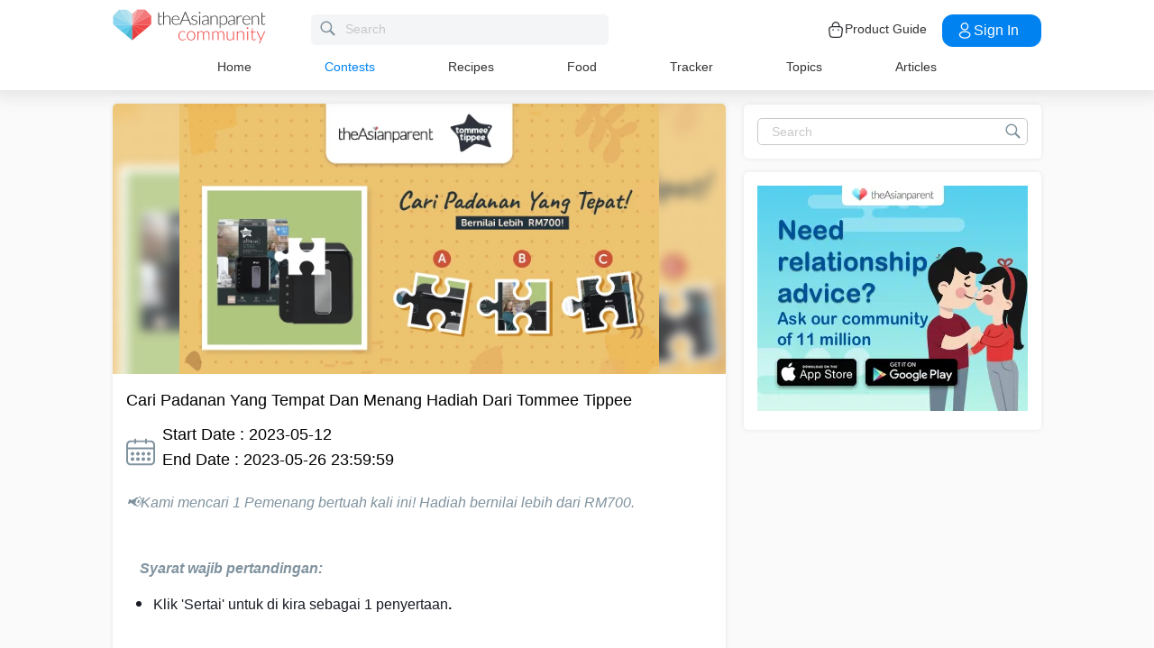

--- FILE ---
content_type: text/css; charset=UTF-8
request_url: https://community.theasianparent.com/static/css/contestViewContainerChunk.0745ed3f.chunk.css
body_size: 3651
content:
.forgotPasswordOTPWidget-view{height:100%}@media only screen and (min-width:768px){.forgotPasswordOTPWidget-view{height:620px;display:flex;align-items:center;justify-content:center;flex-direction:column;position:relative}}.forgotPasswordOTPWidget-view .forgot-password-close-icon{display:flex;align-items:flex-end;justify-content:flex-end;padding:15px;position:relative;z-index:1}@media only screen and (min-width:768px){.forgotPasswordOTPWidget-view .forgot-password-close-icon{z-index:1;position:absolute;top:0;right:0}}.forgotPasswordOTPWidget-view .forgot-password-close-icon svg{height:15px;width:15px;cursor:pointer}.forgotPasswordOTPWidget-view .wrapper{display:flex;align-items:center;justify-content:center;flex-direction:column;margin-top:50px;padding:0 15px}@media only screen and (min-width:768px){.forgotPasswordOTPWidget-view .wrapper{margin-top:0}}.forgotPasswordOTPWidget-view .wrapper svg{height:36px;width:36px}@media only screen and (min-width:768px){.forgotPasswordOTPWidget-view .wrapper svg{height:48px;width:48px}}.forgotPasswordOTPWidget-view .wrapper h1{font-weight:600;font-size:20px;line-height:28px;text-align:center;color:#191b24;padding:0 15px}@media only screen and (min-width:768px){.forgotPasswordOTPWidget-view .wrapper h1{font-weight:700;max-width:400px}}.forgotPasswordOTPWidget-view .element-wrap{display:flex;align-items:center;justify-content:center;flex-direction:column;grid-gap:25px;gap:25px;margin-top:60px;padding:0 15px}@media only screen and (min-width:768px){.forgotPasswordOTPWidget-view .element-wrap{margin-top:50px;width:420px}}.forgotPasswordOTPWidget-view .element-wrap .mobile-wrap{width:100%;height:56px;background:#f3f6ff;border-radius:12px;padding:5px 20px;font-weight:500;font-size:14px;line-height:18px;display:flex;align-items:center}@media only screen and (min-width:768px){.forgotPasswordOTPWidget-view .element-wrap .mobile-wrap{font-size:16px;line-height:22px}}.forgotPasswordOTPWidget-view .element-wrap .mobile-wrap:focus{border:1px solid #07d}.forgotPasswordOTPWidget-view .element-wrap .mobile-wrap .country-code{padding-left:8px;padding-right:16px;border-right:1px solid #b1b4c1;cursor:pointer}.forgotPasswordOTPWidget-view .element-wrap .mobile-wrap input{width:100%;height:100%;border:none;padding:5px 20px;font-weight:500;font-size:14px;line-height:18px;background:#f3f6ff}.forgotPasswordOTPWidget-view .element-wrap .mobile-wrap .flag-icons-sprite{background-image:url(https://s3.theasianparent.com/tap-assets/country-sprites1.png);background-repeat:no-repeat;display:inline-block;flex-shrink:0}.forgotPasswordOTPWidget-view .element-wrap .mobile-wrap .flag-id,.forgotPasswordOTPWidget-view .element-wrap .mobile-wrap .flag-in,.forgotPasswordOTPWidget-view .element-wrap .mobile-wrap .flag-my,.forgotPasswordOTPWidget-view .element-wrap .mobile-wrap .flag-ph,.forgotPasswordOTPWidget-view .element-wrap .mobile-wrap .flag-sg,.forgotPasswordOTPWidget-view .element-wrap .mobile-wrap .flag-th,.forgotPasswordOTPWidget-view .element-wrap .mobile-wrap .flag-vn{width:20px;height:20px;border-radius:50%}.forgotPasswordOTPWidget-view .element-wrap .mobile-wrap .flag-sg{background-position:-90px -53px}.forgotPasswordOTPWidget-view .element-wrap .mobile-wrap .flag-ph{background-position:-52px -52px}.forgotPasswordOTPWidget-view .element-wrap .mobile-wrap .flag-my{background-position:-8px -52px}.forgotPasswordOTPWidget-view .element-wrap .mobile-wrap .flag-id{background-position:-90px -11px}.forgotPasswordOTPWidget-view .element-wrap .mobile-wrap .flag-th{background-position:-48px -95px}.forgotPasswordOTPWidget-view .element-wrap .mobile-wrap .flag-vn{background-position:-95px -95px}.forgotPasswordOTPWidget-view .element-wrap .mobile-wrap .flag-in{background-position:-53px -11px}.forgotPasswordOTPWidget-view .element-wrap .email-wrap{width:100%;height:56px;background:#f3f6ff;border-radius:12px;border:none}.forgotPasswordOTPWidget-view .element-wrap .email-wrap:focus{border:1px solid #07d}.forgotPasswordOTPWidget-view .element-wrap .email-wrap::placeholder{font-weight:600;font-size:14px;line-height:18px;color:#7c808e}@media only screen and (min-width:768px){.forgotPasswordOTPWidget-view .element-wrap .email-wrap::placeholder{font-size:16px;line-height:22px}}.forgotPasswordOTPWidget-view .element-wrap .send-btn{border-radius:12px;width:100%;height:56px;font-weight:600;font-size:16px;line-height:24px;border:none;cursor:pointer;color:#fff;background:#07d}@media only screen and (min-width:768px){.forgotPasswordOTPWidget-view .element-wrap .send-btn{font-size:16px;line-height:26px}}.forgotPasswordOTPWidget-view .reset-link-wrap{height:80%;display:flex;align-items:center;justify-content:center;flex-direction:column;grid-gap:25px;gap:25px}.forgotPasswordOTPWidget-view .reset-link-wrap p{font-weight:400;font-size:20px;line-height:32px;text-align:center;letter-spacing:.2px;color:#191b24;padding:0 10px}.forgotPasswordOTPWidget-view .reset-link-wrap p span{font-weight:700}@media only screen and (min-width:768px){.forgotPasswordOTPWidget-view .reset-link-wrap p{max-width:450px}}.forgotPasswordOTPWidget-view .reset-link-wrap .reset-mobile-text{width:354px}.forgotPasswordOTPWidget-view .reset-link-wrap .reset-mobile-text .mobile-number{font-weight:600}.forgotPasswordOTPWidget-view .reset-link-wrap button{border-radius:12px;width:112px;height:40px;font-weight:600;font-size:16px;line-height:24px;border:none;cursor:pointer;color:#fff;background:#07d}@media only screen and (min-width:768px){.forgotPasswordOTPWidget-view .reset-link-wrap button{width:136px;height:50px;font-size:18px;line-height:26px}}.verifyOTPWidget-view input[type=number]::-webkit-inner-spin-button,.verifyOTPWidget-view input[type=number]::-webkit-outer-spin-button{-webkit-appearance:none;appearance:none;margin:0}@media only screen and (min-width:768px){.verifyOTPWidget-view{height:620px;display:flex;align-items:center;justify-content:center;flex-direction:column;position:relative}}.verifyOTPWidget-view .verify-otp-close-icon{display:flex;align-items:flex-end;justify-content:flex-end;padding:15px;position:relative;z-index:1}@media only screen and (min-width:768px){.verifyOTPWidget-view .verify-otp-close-icon{z-index:1;position:absolute;top:0;right:0}}.verifyOTPWidget-view .verify-otp-close-icon svg{height:15px;width:15px;cursor:pointer}.verifyOTPWidget-view .enter-otp-text{font-weight:600;font-size:20px;line-height:28px;text-align:center;color:#191b24;padding:0 25px}.verifyOTPWidget-view .enter-otp-text span{color:#07d;margin-left:5px}@media only screen and (min-width:768px){.verifyOTPWidget-view .enter-otp-text{width:354px;padding:0;letter-spacing:.2px}}.verifyOTPWidget-view .one-otp-mail-text-wrap{font-weight:400;font-size:14px;line-height:22px;text-align:center;color:#7c808e;display:flex;align-items:center;justify-content:center;flex-direction:column;margin-top:20px}.verifyOTPWidget-view .one-otp-mail-text-wrap .email{color:#393e4d;font-weight:600}.verifyOTPWidget-view .open-email-btn-wrap{background:#393e4d;border-radius:36px;width:120px;height:32px;font-weight:600;font-size:12px;line-height:14px;text-align:center;color:#fff;display:flex;align-items:center;justify-content:center;margin:20px auto;cursor:pointer}.verifyOTPWidget-view .otp-section-wrap{display:flex;align-items:center;justify-content:space-around;padding:0 15px;margin-top:50px;grid-gap:8px;gap:8px}.verifyOTPWidget-view .otp-section-wrap input{background:#f3f6ff;border-radius:12px;height:52px;width:52px;border:none;color:#000;font-size:20px;font-weight:500;text-align:center}@media(max-width:350px){.verifyOTPWidget-view .otp-section-wrap input{height:40px;width:40px}}@media only screen and (min-width:768px){.verifyOTPWidget-view .otp-section-wrap input{height:64px;width:64px;font-size:32px;line-height:36px}}.verifyOTPWidget-view .otp-section-wrap input:focus{border:.8px solid #07d}.verifyOTPWidget-view .otp-section-wrap input.has-error{border:1px solid #ff5a55}.verifyOTPWidget-view .resend-otp-text-wrapper{display:flex;align-items:flex-start;justify-content:flex-start;grid-gap:10px;gap:10px;width:450px;padding:0 15px;margin-top:30px}.verifyOTPWidget-view .resend-otp-text-wrapper .icon-wrap{display:flex}.verifyOTPWidget-view .resend-otp-text-wrapper .icon-wrap svg{height:20px;width:20px}@media only screen and (min-width:768px){.verifyOTPWidget-view .resend-otp-text-wrapper .icon-wrap svg{height:17px;width:17px}}.verifyOTPWidget-view .resend-otp-text-wrapper .text-wrap{display:flex;align-items:flex-start;justify-content:flex-start;flex-direction:column;grid-gap:5px;gap:5px}.verifyOTPWidget-view .resend-otp-text-wrapper .text-wrap .otp-timeout-text{font-weight:600;font-size:14px;line-height:22px;color:#393e4d}@media only screen and (min-width:768px){.verifyOTPWidget-view .resend-otp-text-wrapper .text-wrap .otp-timeout-text{line-height:20px}}.verifyOTPWidget-view .resend-otp-text-wrapper .text-wrap .otp-check-mail-text{font-weight:400;font-size:14px;line-height:22px;letter-spacing:.2px;color:#7c808e}@media only screen and (min-width:768px){.verifyOTPWidget-view .resend-otp-text-wrapper .text-wrap .otp-check-mail-text{line-height:20px}}.verifyOTPWidget-view .button-wrap{padding:0 15px;margin-top:40px}.verifyOTPWidget-view .button-wrap button{width:100%;border-radius:12px;height:56px;border:none;font-weight:600;font-size:16px;line-height:24px;color:#fff;cursor:pointer}@media only screen and (min-width:768px){.verifyOTPWidget-view .button-wrap button{width:420px}}.verifyOTPWidget-view .button-wrap button.disabled{background-color:#d7d9e2}.verifyOTPWidget-view .button-wrap button.enable{background-color:#07d}.verifyOTPWidget-view .resend-btn-wrapper{font-weight:400;font-size:14px;line-height:18px;color:#393e4d;text-align:center;margin:20px 0}.verifyOTPWidget-view .resend-btn-wrapper span{color:#07d;cursor:pointer;font-weight:600}.verifyOTPWidget-view .resend-btn-wrapper .disabled{opacity:.5;cursor:inherit}.verifyOTPWidget-view .new-user-registraion-form{text-align:center}@media only screen and (min-width:768px){.verifyOTPWidget-view .new-user-registraion-form{display:flex;align-items:center;justify-content:center;flex-direction:column}}.verifyOTPWidget-view .new-user-registraion-form .heading-text{font-weight:600;font-size:20px;line-height:28px;text-align:center;color:#191b24;padding:0 50px}@media only screen and (min-width:768px){.verifyOTPWidget-view .new-user-registraion-form .heading-text{font-weight:700;letter-spacing:.2px;width:45%}}.verifyOTPWidget-view .new-user-registraion-form .description-text{font-weight:400;font-size:12px;line-height:16px;text-align:center;letter-spacing:.2px;color:#7c808e;padding:0 30px;margin-top:20px}@media only screen and (min-width:768px){.verifyOTPWidget-view .new-user-registraion-form .description-text{font-weight:400;font-size:14px;line-height:20px;width:50%}}.verifyOTPWidget-view .new-user-registraion-form form{display:flex;align-items:center;justify-content:center;flex-direction:column;grid-gap:25px;gap:25px;margin-top:50px;padding:0 15px}@media only screen and (min-width:768px){.verifyOTPWidget-view .new-user-registraion-form form{margin-top:30px;width:420px}}.verifyOTPWidget-view .new-user-registraion-form form .element-wrap{width:100%;position:relative}.verifyOTPWidget-view .new-user-registraion-form form .element-wrap input{width:100%;height:56px;background:#f3f6ff;border-radius:12px;border:none;font-weight:400;font-size:14px;line-height:18px}@media only screen and (min-width:768px){.verifyOTPWidget-view .new-user-registraion-form form .element-wrap input{font-size:16px;line-height:22px}}.verifyOTPWidget-view .new-user-registraion-form form .element-wrap input:focus{border:1px solid #07d}.verifyOTPWidget-view .new-user-registraion-form form .element-wrap input::placeholder{font-weight:400;font-size:14px;line-height:18px;color:#7c808e}@media only screen and (min-width:768px){.verifyOTPWidget-view .new-user-registraion-form form .element-wrap input::placeholder{font-size:16px;line-height:22px}}.verifyOTPWidget-view .new-user-registraion-form form .element-wrap .submit-btn{border-radius:12px;width:100%;height:56px;font-weight:600;font-size:16px;line-height:24px;border:none;cursor:pointer;color:#fff;margin-top:16px}@media only screen and (min-width:768px){.verifyOTPWidget-view .new-user-registraion-form form .element-wrap .submit-btn{font-size:16px;line-height:26px}}.verifyOTPWidget-view .new-user-registraion-form form .element-wrap .submit-btn.disabled{background:#d7d9e2}.verifyOTPWidget-view .new-user-registraion-form form .element-wrap .submit-btn.enable{background:#07d}.verifyOTPWidget-view .new-user-registraion-form form .element-wrap svg{position:absolute;right:2%;top:50%;transform:translate(-50%,-50%);cursor:pointer}.verifyOTPWidget-view .new-user-registraion-form form .element-wrap .has-error{border:1px solid #ff5a55}.verifyOTPWidget-view .confirm-widget.show{height:100%;position:fixed;top:0;width:100%;background-color:#fff}.verifyOTPWidget-view .confirm-widget.hide{height:0%}.verifyOTPWidget-view .error-message-text-verify{display:flex;align-items:flex-start;padding:20px 15px 0;color:#ff5a55;width:450px;grid-gap:10px;gap:10px}.verifyOTPWidget-view .error-message-text-verify.pwd-error{padding:0;margin:-10px 0 0}.verifyOTPWidget-view .error-message-text-verify .info-icon{flex-shrink:0}.verifyOTPWidget-view .error-message-text-verify .info-icon .info-svg{position:relative;right:0;top:0;transform:translate(0)}.verifyOTPWidget-view .error-message-text-verify .text{flex-shrink:1}.verifyOTPWidget-view .error-message-text-verify .info-text{flex-shrink:1;color:#191b24}@media only screen and (min-width:768px){.emailLoginOTPWidget-view{height:620px;display:flex;align-items:center;justify-content:center;flex-direction:column;position:relative}}.emailLoginOTPWidget-view .email-login-close-icon{display:flex;align-items:flex-end;justify-content:flex-end;padding:15px;position:relative;z-index:1}@media only screen and (min-width:768px){.emailLoginOTPWidget-view .email-login-close-icon{z-index:1;position:absolute;top:0;right:0}}.emailLoginOTPWidget-view .email-login-close-icon svg{height:15px;width:15px;cursor:pointer}.emailLoginOTPWidget-view .icon-section{display:flex;align-items:center;justify-content:center;flex-direction:column;margin-top:50px;padding:0 15px}@media only screen and (min-width:768px){.emailLoginOTPWidget-view .icon-section{margin-top:0}}.emailLoginOTPWidget-view .icon-section svg{height:36px;width:36px}@media only screen and (min-width:768px){.emailLoginOTPWidget-view .icon-section svg{height:48px;width:48px}}.emailLoginOTPWidget-view .icon-section h1{font-weight:600;font-size:20px;line-height:28px;text-align:center;color:#191b24;padding:0 15px}@media only screen and (min-width:768px){.emailLoginOTPWidget-view .icon-section h1{font-weight:700}}.emailLoginOTPWidget-view .switch-wrap{width:100%;padding:0 15px;margin-top:30px}@media only screen and (min-width:768px){.emailLoginOTPWidget-view .switch-wrap{font-weight:700;width:420px;margin-top:20px}}.emailLoginOTPWidget-view .switch-wrap .tab-switcher{display:flex;background:#f3f6ff;border-radius:12px;height:48px;padding:4px}@media only screen and (min-width:768px){.emailLoginOTPWidget-view .switch-wrap .tab-switcher{font-weight:700}}.emailLoginOTPWidget-view .switch-wrap .tab-switcher .wrapper{width:100%;display:flex;align-items:center;justify-content:center;font-weight:500;font-size:14px;line-height:18px;text-align:center;letter-spacing:.2px;color:#7c808e;cursor:pointer}@media only screen and (min-width:768px){.emailLoginOTPWidget-view .switch-wrap .tab-switcher .wrapper{font-size:16px;line-height:22px}}.emailLoginOTPWidget-view .switch-wrap .tab-switcher .selected{background:#07d;border-radius:10px;color:#fff}.emailLoginOTPWidget-view .sign-in-form-section form{display:flex;align-items:center;justify-content:center;flex-direction:column;grid-gap:15px;gap:15px;margin-top:50px;padding:0 15px}@media only screen and (min-width:768px){.emailLoginOTPWidget-view .sign-in-form-section form{margin-top:30px;width:420px}}.emailLoginOTPWidget-view .sign-in-form-section form .wrapper{width:100%;position:relative}.emailLoginOTPWidget-view .sign-in-form-section form .wrapper .has-error{border:1px solid #ff5a55}.emailLoginOTPWidget-view .sign-in-form-section form .wrapper .mobile-wrap{width:100%;height:56px;background:#f3f6ff;border-radius:12px;padding:5px 20px;font-weight:500;font-size:14px;line-height:18px;display:flex;align-items:center}@media only screen and (min-width:768px){.emailLoginOTPWidget-view .sign-in-form-section form .wrapper .mobile-wrap{font-size:16px;line-height:22px}}.emailLoginOTPWidget-view .sign-in-form-section form .wrapper .mobile-wrap:focus{border:1px solid #07d}.emailLoginOTPWidget-view .sign-in-form-section form .wrapper .mobile-wrap .select-country{display:flex;cursor:pointer}.emailLoginOTPWidget-view .sign-in-form-section form .wrapper .mobile-wrap .select-country .country-code{padding-right:16px;padding-left:8px;border-right:1px solid #b1b4c1}.emailLoginOTPWidget-view .sign-in-form-section form .wrapper .mobile-wrap input{width:100%;height:100%;border:none;padding:5px 20px;font-weight:500;font-size:14px;line-height:18px;background:#f3f6ff}.emailLoginOTPWidget-view .sign-in-form-section form .wrapper .mobile-wrap input::placeholder{font-weight:500;font-size:14px;line-height:18px;color:#7c808e}@media only screen and (min-width:768px){.emailLoginOTPWidget-view .sign-in-form-section form .wrapper .mobile-wrap input::placeholder{font-size:16px;line-height:22px}}.emailLoginOTPWidget-view .sign-in-form-section form .wrapper .flag-icons-sprite{background-image:url(https://s3.theasianparent.com/tap-assets/country-sprites1.png);background-repeat:no-repeat;display:inline-block;flex-shrink:0}.emailLoginOTPWidget-view .sign-in-form-section form .wrapper .flag-id,.emailLoginOTPWidget-view .sign-in-form-section form .wrapper .flag-in,.emailLoginOTPWidget-view .sign-in-form-section form .wrapper .flag-my,.emailLoginOTPWidget-view .sign-in-form-section form .wrapper .flag-ph,.emailLoginOTPWidget-view .sign-in-form-section form .wrapper .flag-sg,.emailLoginOTPWidget-view .sign-in-form-section form .wrapper .flag-th,.emailLoginOTPWidget-view .sign-in-form-section form .wrapper .flag-vn{width:20px;height:20px;border-radius:50%}.emailLoginOTPWidget-view .sign-in-form-section form .wrapper .flag-sg{background-position:-90px -53px}.emailLoginOTPWidget-view .sign-in-form-section form .wrapper .flag-ph{background-position:-52px -52px}.emailLoginOTPWidget-view .sign-in-form-section form .wrapper .flag-my{background-position:-8px -52px}.emailLoginOTPWidget-view .sign-in-form-section form .wrapper .flag-id{background-position:-90px -11px}.emailLoginOTPWidget-view .sign-in-form-section form .wrapper .flag-th{background-position:-48px -95px}.emailLoginOTPWidget-view .sign-in-form-section form .wrapper .flag-vn{background-position:-95px -95px}.emailLoginOTPWidget-view .sign-in-form-section form .wrapper .flag-in{background-position:-53px -11px}.emailLoginOTPWidget-view .sign-in-form-section form .wrapper .confirmation-icon{position:absolute;right:2%;top:50%;transform:translate(-50%,-50%);cursor:pointer}.emailLoginOTPWidget-view .sign-in-form-section form .wrapper .country-dropdown{position:absolute;background:rgba(244,245,247,.9607843137);width:312px;height:149px;border-bottom:1px solid #d7d9e2;border-left:1px solid #d7d9e2;border-right:1px solid #d7d9e2;border-radius:0 0 12px 12px;margin-left:8px;z-index:2;overflow-y:auto}@media only screen and (min-width:768px){.emailLoginOTPWidget-view .sign-in-form-section form .wrapper .country-dropdown{margin-left:16px}}.emailLoginOTPWidget-view .sign-in-form-section form .wrapper .country-dropdown::-webkit-scrollbar{width:5px;background:#eee;border-radius:16px}.emailLoginOTPWidget-view .sign-in-form-section form .wrapper .country-dropdown::-webkit-scrollbar-thumb{background:#606060;border-radius:5px}.emailLoginOTPWidget-view .sign-in-form-section form .wrapper .country-dropdown li{cursor:pointer;margin:16px 16px 0;padding-bottom:12px;border-bottom:1px solid #d9d9d9;display:flex}@media only screen and (min-width:768px){.emailLoginOTPWidget-view .sign-in-form-section form .wrapper .country-dropdown li{font-size:16px;line-height:22px}}.emailLoginOTPWidget-view .sign-in-form-section form .wrapper .country-dropdown li .country-code{margin-left:8px;margin-right:24px}.emailLoginOTPWidget-view .sign-in-form-section form .element-wrap{width:100%;position:relative}.emailLoginOTPWidget-view .sign-in-form-section form .element-wrap .email-wrap{position:relative}.emailLoginOTPWidget-view .sign-in-form-section form .element-wrap .email-wrap .loader{border-radius:50%;border:3px solid #f3f3f3;border-top-color:#3498db;width:25px;height:25px;animation:spin 2s linear infinite;position:absolute;top:30%;right:5%}@keyframes spin{0%{transform:rotate(0deg)}to{transform:rotate(1turn)}}.emailLoginOTPWidget-view .sign-in-form-section form .element-wrap input{width:100%;height:56px;background:#f3f6ff;border-radius:12px;border:none;padding:5px 20px;font-weight:500;font-size:14px;line-height:18px}@media only screen and (min-width:768px){.emailLoginOTPWidget-view .sign-in-form-section form .element-wrap input{font-size:16px;line-height:22px}}.emailLoginOTPWidget-view .sign-in-form-section form .element-wrap input:focus{border:1px solid #07d}.emailLoginOTPWidget-view .sign-in-form-section form .element-wrap input::placeholder{font-weight:500;font-size:14px;line-height:18px;color:#7c808e}@media only screen and (min-width:768px){.emailLoginOTPWidget-view .sign-in-form-section form .element-wrap input::placeholder{font-size:16px;line-height:22px}}.emailLoginOTPWidget-view .sign-in-form-section form .element-wrap .forgot-pwd-btn{display:flex;justify-content:flex-end;font-weight:600;font-size:12px;line-height:22px;color:#07d;border:none;background-color:#fff}.emailLoginOTPWidget-view .sign-in-form-section form .element-wrap .forgot-pwd-btn span{cursor:pointer}@media only screen and (min-width:768px){.emailLoginOTPWidget-view .sign-in-form-section form .element-wrap .forgot-pwd-btn{font-size:14px;line-height:20px}}.emailLoginOTPWidget-view .sign-in-form-section form .element-wrap .sign-in-btn{border-radius:12px;width:100%;height:56px;font-weight:600;font-size:16px;line-height:24px;border:none;cursor:pointer;color:#fff;margin-top:16px}@media only screen and (min-width:768px){.emailLoginOTPWidget-view .sign-in-form-section form .element-wrap .sign-in-btn{font-size:16px;line-height:26px}}.emailLoginOTPWidget-view .sign-in-form-section form .element-wrap .sign-in-btn.disabled{background:#d7d9e2}.emailLoginOTPWidget-view .sign-in-form-section form .element-wrap .sign-in-btn.enable{background:#07d}.emailLoginOTPWidget-view .sign-in-form-section form .element-wrap svg{position:absolute;right:2%;top:50%;transform:translate(-50%,-50%);cursor:pointer}.emailLoginOTPWidget-view .sign-in-form-section form .element-wrap .has-error{border:1px solid #ff5a55}.emailLoginOTPWidget-view .sign-in-form-section form .element-wrap .invalid-email-wrapper{background:rgba(0,0,0,.4);bottom:0;height:100vh;left:0;position:fixed;right:0;z-index:6}@media only screen and (min-width:768px){.emailLoginOTPWidget-view .sign-in-form-section form .element-wrap .invalid-email-wrapper{margin-top:10px;position:relative;width:100%;height:100%;background:#fff}}.emailLoginOTPWidget-view .sign-in-form-section form .element-wrap .invalid-email-wrapper .invalid-email-wrap{background-color:#fff;border-top-left-radius:15px;border-top-right-radius:15px;bottom:0;height:45%;max-width:100%;overflow:auto;padding:10px 20px 40px;position:fixed;width:100%;z-index:6}@media only screen and (min-width:768px){.emailLoginOTPWidget-view .sign-in-form-section form .element-wrap .invalid-email-wrapper .invalid-email-wrap{height:auto;width:420px;position:relative;padding:15px;background:#f7f8f9;border:1px solid #eaebf0;border-radius:8px}}.emailLoginOTPWidget-view .sign-in-form-section form .element-wrap .invalid-email-wrapper .invalid-email-wrap .icon-wrap{display:flex;align-items:center;justify-content:center;margin:10px 0 20px}.emailLoginOTPWidget-view .sign-in-form-section form .element-wrap .invalid-email-wrapper .invalid-email-wrap .icon-wrap .icon{background:#d7d9e2;border-radius:19px;width:24px;height:5px}.emailLoginOTPWidget-view .sign-in-form-section form .element-wrap .invalid-email-wrapper .invalid-email-wrap .heading-text{font-weight:600;font-size:16px;line-height:22px;color:#191b24}@media only screen and (min-width:768px){.emailLoginOTPWidget-view .sign-in-form-section form .element-wrap .invalid-email-wrapper .invalid-email-wrap .heading-text{font-size:14px;line-height:20px;letter-spacing:.2px}}.emailLoginOTPWidget-view .sign-in-form-section form .element-wrap .invalid-email-wrapper .invalid-email-wrap .description-text{font-weight:400;font-size:14px;line-height:22px;color:#393e4d;margin:15px 0}@media only screen and (min-width:768px){.emailLoginOTPWidget-view .sign-in-form-section form .element-wrap .invalid-email-wrapper .invalid-email-wrap .description-text{font-weight:400;font-size:12px;line-height:18px}}.emailLoginOTPWidget-view .sign-in-form-section form .element-wrap .invalid-email-wrapper .invalid-email-wrap .description-text ul{list-style:disc;padding-left:40px;margin-top:25px}@media only screen and (min-width:768px){.emailLoginOTPWidget-view .sign-in-form-section form .element-wrap .invalid-email-wrapper .invalid-email-wrap .description-text ul{padding-left:20px;margin-top:15px}}.emailLoginOTPWidget-view .sign-in-form-section form .invalid-text{display:flex;align-items:flex-start;margin-top:10px}.emailLoginOTPWidget-view .sign-in-form-section form .invalid-text svg{position:relative;right:0;top:0;transform:translate(0);margin-bottom:-5px;margin-right:10px;cursor:pointer}@media only screen and (min-width:768px){.emailLoginOTPWidget-view .sign-in-form-section form .invalid-text svg{margin:0}}.emailLoginOTPWidget-view .sign-in-form-section form .invalid-text .info-text{color:#008aff;font-weight:700}.emailLoginOTPWidget-view .email-not-register-wrapper{width:100%;padding:0 15px;margin:20px 0 0}.emailLoginOTPWidget-view .email-not-register-wrapper .not-register-wrap{display:flex;align-items:flex-start;justify-content:flex-start;grid-gap:10px;gap:10px}.emailLoginOTPWidget-view .email-not-register-wrapper .not-register-wrap .icon-wrap{display:flex}.emailLoginOTPWidget-view .email-not-register-wrapper .not-register-wrap .icon-wrap svg{height:20px;width:20px}@media only screen and (min-width:768px){.emailLoginOTPWidget-view .email-not-register-wrapper .not-register-wrap .icon-wrap svg{height:25px;width:25px}}.emailLoginOTPWidget-view .email-not-register-wrapper .not-register-wrap .text-wrap{display:flex;align-items:flex-start;justify-content:flex-start;flex-direction:column;grid-gap:5px;gap:5px}.emailLoginOTPWidget-view .email-not-register-wrapper .not-register-wrap .text-wrap .not-found-text{font-weight:600;font-size:12px;line-height:16px;color:#07d}@media only screen and (min-width:768px){.emailLoginOTPWidget-view .email-not-register-wrapper .not-register-wrap .text-wrap .not-found-text{font-size:13px}}.emailLoginOTPWidget-view .email-not-register-wrapper .not-register-wrap .text-wrap .otp-verify-text{font-weight:400;font-size:12px;line-height:16px;letter-spacing:.2px;color:#7c808e}@media only screen and (min-width:768px){.emailLoginOTPWidget-view .email-not-register-wrapper .not-register-wrap .text-wrap .otp-verify-text{font-size:13px}}.emailLoginOTPWidget-view .email-not-register-wrapper .send-otp-wrap{margin-top:20px}.emailLoginOTPWidget-view .email-not-register-wrapper .send-otp-wrap button{background:#07d;height:56px;border-radius:12px;border:none;width:100%;font-weight:600;font-size:16px;line-height:24px;color:#fff;cursor:pointer}@keyframes email-wrapper-animate{to{top:0}0%{top:300px}}@keyframes email-wrapper-animate-out{to{top:300px}0%{top:0}}.emailLoginOTPWidget-view .forgot-password-otp-widget.show,.emailLoginOTPWidget-view .verify-otp-widget.show{height:100%;position:absolute;top:0;width:100%;animation:email-wrapper-animate .4s ease forwards;background-color:#fff}.emailLoginOTPWidget-view .forgot-password-otp-widget.hide,.emailLoginOTPWidget-view .verify-otp-widget.hide{height:0%;animation:email-wrapper-animate-out .4s ease forwards}.emailLoginOTPWidget-view .confirm-widget.show{height:100%;position:absolute;top:0;width:100%;background-color:#fff}.emailLoginOTPWidget-view .confirm-widget.hide{height:0%}.emailLoginOTPWidget-view .error-message-text{font-weight:400;font-size:12px;line-height:20px;letter-spacing:.2px;color:#ff5a55;width:450px;display:flex;align-items:center;justify-content:flex-start}@media only screen and (min-width:768px){.emailLoginOTPWidget-view .error-message-text{font-size:14px;line-height:20px}}.emailLoginOTPWidget-view .error-message-text .text{margin-bottom:5px}.emailLoginOTPWidget-view .error-message-text.email-error .icon{flex-shrink:0}.emailLoginOTPWidget-view .error-message-text.email-error span{margin-right:10px}.emailLoginOTPWidget-view .error-message-text.email-error span svg,.emailLoginOTPWidget-view .error-message-text.email-error span svg path{fill:#008aff}.emailLoginOTPWidget-view .error-message-text.mobile-error .icon{flex-shrink:0}.emailLoginOTPWidget-view .error-message-text.mobile-error span{margin-right:10px}.ad-wrap img{display:block;margin:0 auto}.wallpaper{padding-top:180px;position:relative;z-index:-1}.wallpaper *{max-width:none}.wallpaper .wallpaper-inner{position:absolute;left:0;right:0;top:0;bottom:-1080px;overflow:hidden}.wallpaper .wallpaper-ad-wrap{position:absolute;top:0;left:50%;overflow:hidden;margin-left:-960px}.wallpaper .wallpaper-ad{width:1920px}.featured-ad-wrap.DFPAd300x250{display:flex;align-items:center}@media only screen and (min-width:992px){.featured-ad-wrap.DFPAd300x250>span{display:block;font-size:14px;color:#bcbcbc;position:absolute;left:0;right:0;bottom:20px;margin-bottom:0}}.adcore-inner-wrap{display:block;line-height:0;text-align:center}.adcore-inner-wrap>div{-webkit-overflow-scrolling:touch}.adcore-inner-wrap.showAddText{text-align:center}.adcore-inner-wrap.showAddText:after{content:"Advertisement";display:block;font-size:10px;line-height:1.15}.adcore-inner-wrap.showAddText.th:after{content:"ติดต่อโฆษณา"}.adcore-inner-wrap.showAddText.id:after,.adcore-inner-wrap.showAddText.my:after{content:"Iklan"}.adcore-inner-wrap.showAddText.vn:after{content:"Quảng cáo"}.adcore-inner-wrap.overridePlaceholder:after{display:none}.adcore-app-banner figure{margin:0 auto;text-align:center}.adcore-height-100{height:110px;overflow:hidden}.adcore-height-60{height:70px;overflow:hidden}.adcore-height-360{height:370px;overflow:hidden}.adcore-height-250{height:260px;overflow:hidden}.adcore-height-600{height:610px;overflow:hidden}.adcore-height-280{height:280px;overflow:hidden}.adcore-height-50{height:50px;overflow:hidden}.adcore-height-90{height:90px;overflow:hidden}
/*# sourceMappingURL=contestViewContainerChunk.0745ed3f.chunk.css.map */

--- FILE ---
content_type: application/javascript; charset=UTF-8
request_url: https://community.theasianparent.com/static/js/contestViewContainerChunk.804d91cd.chunk.js
body_size: 59546
content:
(this.webpackJsonpcommunity=this.webpackJsonpcommunity||[]).push([[46,7,49,62],{152:function(e,t,a){"use strict";a.d(t,"Mb",function(){return v}),a.d(t,"Q",function(){return C}),a.d(t,"a",function(){return y}),a.d(t,"Ob",function(){return L}),a.d(t,"o",function(){return k}),a.d(t,"Pb",function(){return N}),a.d(t,"p",function(){return E}),a.d(t,"jc",function(){return T}),a.d(t,"Kb",function(){return R}),a.d(t,"ic",function(){return P}),a.d(t,"m",function(){return F}),a.d(t,"Eb",function(){return te}),a.d(t,"n",function(){return ae}),a.d(t,"F",function(){return le}),a.d(t,"G",function(){return de}),a.d(t,"P",function(){return pe}),a.d(t,"hc",function(){return he}),a.d(t,"pc",function(){return ue}),a.d(t,"gb",function(){return je}),a.d(t,"Sb",function(){return me}),a.d(t,"fb",function(){return be}),a.d(t,"nb",function(){return ge}),a.d(t,"kb",function(){return Oe}),a.d(t,"pb",function(){return fe}),a.d(t,"i",function(){return xe}),a.d(t,"xb",function(){return ve}),a.d(t,"mb",function(){return Ce}),a.d(t,"qb",function(){return ye}),a.d(t,"Bb",function(){return _e}),a.d(t,"zb",function(){return we}),a.d(t,"Cb",function(){return Se}),a.d(t,"Db",function(){return Le}),a.d(t,"lb",function(){return ke}),a.d(t,"ob",function(){return Ne}),a.d(t,"jb",function(){return Ee}),a.d(t,"Ab",function(){return Te}),a.d(t,"ib",function(){return Re}),a.d(t,"yb",function(){return Pe}),a.d(t,"wb",function(){return Me}),a.d(t,"vb",function(){return Ie}),a.d(t,"l",function(){return Ae}),a.d(t,"j",function(){return Fe}),a.d(t,"k",function(){return De}),a.d(t,"Y",function(){return He}),a.d(t,"V",function(){return Ue}),a.d(t,"T",function(){return Be}),a.d(t,"X",function(){return qe}),a.d(t,"U",function(){return We}),a.d(t,"Z",function(){return Ve}),a.d(t,"ab",function(){return Ge}),a.d(t,"W",function(){return Ze}),a.d(t,"Tb",function(){return ze}),a.d(t,"Vb",function(){return Ye}),a.d(t,"Ub",function(){return Qe}),a.d(t,"Zb",function(){return Ke}),a.d(t,"Wb",function(){return Je}),a.d(t,"Xb",function(){return Xe}),a.d(t,"g",function(){return $e}),a.d(t,"f",function(){return et}),a.d(t,"b",function(){return tt}),a.d(t,"c",function(){return at}),a.d(t,"d",function(){return st}),a.d(t,"e",function(){return ot}),a.d(t,"h",function(){return ct}),a.d(t,"S",function(){return it}),a.d(t,"O",function(){return nt}),a.d(t,"Lb",function(){return rt}),a.d(t,"kc",function(){return lt}),a.d(t,"E",function(){return dt}),a.d(t,"R",function(){return pt}),a.d(t,"Hb",function(){return ht}),a.d(t,"Jb",function(){return ut}),a.d(t,"cb",function(){return jt}),a.d(t,"ac",function(){return mt}),a.d(t,"bb",function(){return bt}),a.d(t,"hb",function(){return gt}),a.d(t,"cc",function(){return Ot}),a.d(t,"mc",function(){return ft}),a.d(t,"Yb",function(){return xt}),a.d(t,"H",function(){return vt}),a.d(t,"dc",function(){return Ct}),a.d(t,"bc",function(){return yt}),a.d(t,"ec",function(){return _t}),a.d(t,"Rb",function(){return wt}),a.d(t,"w",function(){return St}),a.d(t,"v",function(){return Lt}),a.d(t,"x",function(){return kt}),a.d(t,"db",function(){return Nt}),a.d(t,"eb",function(){return Et}),a.d(t,"Gb",function(){return Tt}),a.d(t,"Fb",function(){return Rt}),a.d(t,"A",function(){return Pt}),a.d(t,"B",function(){return Mt}),a.d(t,"z",function(){return It}),a.d(t,"y",function(){return At}),a.d(t,"M",function(){return Ft}),a.d(t,"N",function(){return Dt}),a.d(t,"L",function(){return Ht}),a.d(t,"rb",function(){return Ut}),a.d(t,"ub",function(){return Bt}),a.d(t,"sb",function(){return qt}),a.d(t,"tb",function(){return Wt}),a.d(t,"K",function(){return Vt}),a.d(t,"C",function(){return Gt}),a.d(t,"t",function(){return Zt}),a.d(t,"s",function(){return zt}),a.d(t,"u",function(){return Yt}),a.d(t,"I",function(){return Qt}),a.d(t,"fc",function(){return Kt}),a.d(t,"Ib",function(){return Jt}),a.d(t,"Nb",function(){return Xt}),a.d(t,"gc",function(){return $t}),a.d(t,"Qb",function(){return ea}),a.d(t,"lc",function(){return ta}),a.d(t,"nc",function(){return aa}),a.d(t,"oc",function(){return sa}),a.d(t,"q",function(){return oa}),a.d(t,"D",function(){return ca}),a.d(t,"r",function(){return ia}),a.d(t,"J",function(){return na});var s=a(0),o=a(38),c=a.n(o),i=a(36),n=a(4);const r={msApiBase:"api/ms/",apiBase:"api/v2/"},l={production:"https://parenttown.com/",staging:"https://staging.parenttown.com/",development:"https://staging.parenttown.com/"},d={production:"https://api.theasianparent.com/api/v1/",staging:"https://dev-api.theasianparent.com/api/v1/",development:"https://dev-api.theasianparent.com/api/v1/"},p=function(){let e=arguments.length>0&&void 0!==arguments[0]?arguments[0]:"staging",t=arguments.length>1&&void 0!==arguments[1]?arguments[1]:"apiBase";return"".concat(l[-1!==["production","staging","development"].indexOf(e)?e:"staging"]).concat(r[t])};var h=a(39),u=a(155),j=a(8);let m=[],b=!1;const g=function(e){let t=arguments.length>1&&void 0!==arguments[1]?arguments[1]:null;m.forEach(a=>{e?a.reject(e):a.resolve(t)}),m=[]},O=function(e,t){let a=arguments.length>2&&void 0!==arguments[2]?arguments[2]:"apiBase";const o=t(),i={baseURL:p("production",a)};"undefined"===typeof window&&(i.timeout=5e3),o&&o.userReducer.token&&(i.headers={Authorization:"Bearer "+o.userReducer.token});const n=c.a.create(i);return n.interceptors.request.use(e=>(e._retry||("post"===e.method?(e.data.country=o.appReducer.country,e.data.lang=Object(h.a)(o.appReducer.locale)?o.appReducer.locale:"en",e.data.deviceType="desktop",-1===e.url.indexOf("/hashtag/feed")&&(e.data.cn=o.appReducer.country),e.data.is_web=1):(e.params.country=o.appReducer.country,e.params.lang=Object(h.a)(o.appReducer.locale)?o.appReducer.locale:"en",e.params.deviceType="desktop",-1===e.url.indexOf("/hashtag/feed")&&(e.params.cn=o.appReducer.country),e.params.is_web=1)),e),e=>Promise.reject(e)),n.interceptors.response.use(e=>e,async t=>{var a;const c=t.config;if(401!==(null===(a=t.response)||void 0===a?void 0:a.status)||c._retry)return Promise.reject(t);if(c._retry=!0,b)return new Promise((e,t)=>{m.push({resolve:e,reject:t})}).then(e=>(c.headers.Authorization="Bearer ".concat(e),n(c))).catch(e=>Promise.reject(e));b=!0;try{var i;const t=o.userReducer.refresh_token,a=o.userReducer.session_uid,r=await Object(u.k)(Object(j.setDefaultEnvObj)(o.appReducer),o.appReducer,{session_uid:a,refresh_token:t}),l=null===r||void 0===r||null===(i=r.response)||void 0===i?void 0:i.token;return l?(e(lt(Object(s.a)(Object(s.a)({},o.userReducer),{},{token:l}))),e(re({token:l})),c.headers.Authorization="Bearer ".concat(l),g(null,l),n(c)):Promise.reject(new Error("token not retrieved"))}catch(r){return g(r,null),e(S()),e(A()),e(Z()),e(Q()),e($()),e(ee()),"undefined"!==typeof window&&(window.location="/logout"),Promise.reject(r)}finally{b=!1}return n}),n},f=()=>{const e={baseURL:i.a.siteUrl};"undefined"===typeof window&&(e.timeout=5e3);return c.a.create(e)},x=(e,t)=>("post"==e.method?e.data=t:"get"==e.method&&(e.params=t),e),v=()=>({type:"SHOW_LOGIN_MODAL"}),C=()=>({type:"HIDE_LOGIN_MODAL"}),y=e=>({type:"ADD_SYSTEM_MESSAGE",payload:e}),_=e=>({type:"COMPLETE_NOTIFICATION_COUNT_UPDATE",payload:e}),w=e=>({type:"COMPLETE_RELATED_POSTS_SIDEBAR",payload:e}),S=()=>({type:"RESET_APP_LOADER"}),L=e=>({type:"START_TAP_LOGIN",payload:e}),k=()=>({type:"COMPLETE_TAP_LOGIN"}),N=e=>({type:"START_TAP_POLL_LOGIN",payload:e}),E=()=>({type:"COMPLETE_TAP_POLL_LOGIN"}),T=e=>({type:"UPDATE_TAP_POLL_MODE",payload:e}),R=e=>({type:"SET_APP_PARAMS",payload:e}),P=e=>({type:"UNSET_APP_PARAMS",payload:e}),M=e=>({type:"COMPLETE_PASSWORD_RESET",payload:e}),I=e=>({type:"COMPLETE_USER_ONBOARDING",payload:e}),A=()=>({type:"RESET_USER_LOADER"}),F=e=>({type:"COMPLETE_USER_PROFILE_UPDATE",payload:e}),D=e=>({type:"COMPLETE_FEED_FETCH",payload:e}),H=e=>({type:"COMPLETE_FEED_POLL_VOTE",payload:e}),U=e=>({type:"COMPLETE_FEED_QUESTION_LIKE",payload:e}),B=e=>({type:"COMPLETE_FEED_QUESTION_UNLIKE",payload:e}),q=e=>({type:"COMPLETE_FEED_QUESTION_HIDE",payload:e}),W=e=>({type:"COMPLETE_FEED_REPLY_LIKE",payload:e}),V=e=>({type:"COMPLETE_FEED_REPLY_DISLIKE",payload:e}),G=e=>({type:"COMPLETE_FEED_ACTIONS_UPDATE",payload:e}),Z=()=>({type:"RESET_FEED_LOADER"}),z=e=>({type:"COMPLETE_POST_FETCH",payload:e}),Y=e=>({type:"COMPLETE_POST_ACTIONS_UPDATE",payload:e}),Q=()=>({type:"RESET_POST_LOADER"}),K=e=>({type:"COMPLETE_BOOTH_FETCH",payload:e}),J=e=>({type:"COMPLETE_BOOTH_LIKE",payload:e}),X=e=>({type:"COMPLETE_BOOTH_UNLIKE",payload:e}),$=()=>({type:"RESET_BOOTH_LOADER"}),ee=()=>({type:"RESET_MEMORY_LOADER"}),te=()=>({type:"RESET_COMPOSE"}),ae=()=>({type:"COMPLETE_LINK_PREVIEW_RESET"}),se=e=>({type:"SHOW_INVALID_MESSAGE",payload:e}),oe=e=>({type:"SHOW_INVALID_MEMORY_MESSAGE",payload:e}),ce=e=>({type:"COMPLETE_FOOD_LISTING_DATA_FETCH",payload:e}),ie=e=>({type:"COMPLETE_RECIPES_LISTING_DATA_FETCH",payload:e}),ne=e=>({type:"COMPLETE_CONTENTHUB_FEED_FETCH",payload:e}),re=e=>({type:"UPDATE_SESSION_TOKEN",payload:e}),le=function(e,t,a,o){let c=arguments.length>4&&void 0!==arguments[4]?arguments[4]:null,n=arguments.length>5&&void 0!==arguments[5]?arguments[5]:null,r=arguments.length>6&&void 0!==arguments[6]&&arguments[6];const l=x({url:i.a.api.feed.url,method:i.a.api.feed.method},Object(s.a)(Object(s.a)({page:t,type:e},c&&{feed_type:c}),n&&{feed_type_id:n}));return(s,i)=>(s({type:"START_FEED_FETCH"}),O(s,i).request(l).then(i=>{if(200===i.status){const l=i.data;l.page=t,l.currentFilter=c,l.currentFilterId=n,l.currentFeed=e,l.shouldReset=a,l.accessedFrom=o,l.ifServerFilled=r,s(D(l)),s(_({notificationCount:l.notif_count}))}}).catch(e=>{console.log(e)}))},de=()=>{const e=x({url:i.a.api.feedFilters.url,method:i.a.api.feedFilters.method},{});return(t,a)=>(t({type:"START_FEED_FETCH"}),O(t,a).request(e).then(e=>{if(200===e.status&&e.data&&e.data.response)return t({type:"COMPLETE_FILTERS_FETCH",payload:e.data.response.filters}),e.data.response.filters}).catch(e=>{console.log(e)}))},pe=function(e,t,a,s){let o=arguments.length>4&&void 0!==arguments[4]?arguments[4]:null,c=arguments.length>5&&void 0!==arguments[5]&&arguments[5];const n=x({url:i.a.api.hashFeed.url,method:i.a.api.hashFeed.method},{hashtag:e,page:t});return(e,i)=>(e({type:"START_FEED_FETCH"}),O(e,i).request(n).then(i=>{if(200===i.status){const n=i.data;n.page=t,n.currentFeed="hash",n.shouldReset=a,n.accessedFrom=s,n.filter=o,n.ifServerFilled=c,e(D(n)),e(_({notificationCount:n.notif_count}))}}).catch(e=>{console.log(e)}))},he=function(e,t){let a=arguments.length>2&&void 0!==arguments[2]?arguments[2]:0,o=arguments.length>3?arguments[3]:void 0,c=arguments.length>4?arguments[4]:void 0,n=arguments.length>5?arguments[5]:void 0,r=arguments.length>6&&void 0!==arguments[6]?arguments[6]:null,l=arguments.length>7&&void 0!==arguments[7]&&arguments[7];const d=x({url:i.a.api.unansweredFeedFetch.url,method:i.a.api.unansweredFeedFetch.method},Object(s.a)({countryId:t,answers:a,page:o,type:e},r&&{filter:r}));return(a,s)=>(a({type:"START_FEED_FETCH"}),O(a,s).request(d).then(s=>{if(200===s.status){const i=s.data;i.page=o,i.currentFeed=e,i.countryId=t,i.shouldReset=c,i.accessedFrom=n,i.filter=r,i.ifServerFilled=l,a(D(i)),a(_({notificationCount:i.notif_count}))}}).catch(e=>{console.log(e)}))},ue=function(e){let t=arguments.length>1&&void 0!==arguments[1]?arguments[1]:1;const a=x({url:i.a.api.videosFetch.url,method:i.a.api.videosFetch.method},{mediaKey:e,page:t});return(e,t)=>(e({type:"START_VIDEO_FETCH"}),O(e,t).request(a).then(t=>{if(200===t.status){const a=t.data;e({type:"MAIN_VIDEO_FETCH",payload:a.response.main_media}),e((e=>({type:"RELATED_VIDEOS_FETCH",payload:e}))(a.response.web_media))}}).catch(e=>{console.log(e)}))},je=function(e){let t=arguments.length>1&&void 0!==arguments[1]?arguments[1]:null,a=arguments.length>2&&void 0!==arguments[2]?arguments[2]:null,o=arguments.length>3&&void 0!==arguments[3]?arguments[3]:null;const c=x({url:i.a.api.postFetch.url,method:i.a.api.postFetch.method},Object(s.a)(Object(s.a)(Object(s.a)({questionId:e},t&&{answerId:t}),t&&a&&{commentId:a}),o&&{page:o}));return(e,t)=>(e({type:"START_POST_FETCH"}),O(e,t).request(c).then(a=>200===a.status&&a.data.status?(e(z(a.data)),e(w(a.data)),e(_({notificationCount:a.data.notif_count})),a.data):a.data&&a.data.response&&a.data.response.block_user&&a.data.response.block_user.user_id&&0===a.data.response.block_user.anonymous_status&&t().userReducer.id&&a.data.response.block_user.user_id===t().userReducer.id?a.data.response:null).catch(e=>{console.log(e)}))},me=function(e){let t=arguments.length>1&&void 0!==arguments[1]?arguments[1]:null,a=arguments.length>2?arguments[2]:void 0;const o=x({url:i.a.api.tapPollFetch.url,method:i.a.api.tapPollFetch.method},Object(s.a)(Object(s.a)({questionId:e},t&&{answerId:t}),t&&a&&{commentId:a}));return(e,t)=>(e({type:"START_POST_FETCH"}),O(e,t).request(o).then(t=>{200===t.status&&(e(z(t.data)),e(w(t.data)),e(_({notificationCount:t.data.notif_count})))}).catch(e=>{console.log(e)}))},be=(e,t,a,s,o)=>{const c=x({url:i.a.api.pollVote.url,method:i.a.api.pollVote.method},{pollId:s,choiceId:o});return(t,s)=>(a||t({type:"START_POST_POLL_VOTE"}),t({type:"START_FEED_POLL_VOTE"}),O(t,s).request(c).then(s=>{if(200===s.status){const o=s.data;o.postId=e,a||t({type:"COMPLETE_POST_POLL_VOTE",payload:o}),t(H(o))}}).catch(e=>{console.log(e)}))},ge=(e,t,a,o,c)=>{const n=x({url:i.a.api.questionReply.url,method:i.a.api.questionReply.method},Object(s.a)({questionId:e,message:t,anonymous:a,isActive:o},c&&{image:c}));return(t,a)=>(t({type:"START_POST_QUESTION_REPLY"}),t({type:"START_FEED_QUESTION_REPLY"}),O(t,a).request(n).then(a=>{if(200===a.status)if(a.data.status){const s=a.data;s.questionId=e,t({type:"COMPLETE_POST_QUESTION_REPLY",payload:s}),t((e=>({type:"COMPLETE_FEED_QUESTION_REPLY",payload:e}))(s))}else t(se({message:a.data.message})),Q()}).catch(e=>{console.log(e)}))},Oe=(e,t)=>{const a=x({url:i.a.api.questionFollow.url,method:i.a.api.questionFollow.method},{questionId:e});return(s,o)=>O(s,o).request(a).then(a=>{if(200===a.status){const o=a.data;o.questionId=e,t?s(G(o)):(s(G(o)),s(Y(o)))}}).catch(e=>{console.log(e)})},fe=(e,t)=>{const a=x({url:i.a.api.questionUnfollow.url,method:i.a.api.questionUnfollow.method},{questionId:e});return(s,o)=>O(s,o).request(a).then(a=>{if(200===a.status){const o=a.data;o.questionId=e,t?s(G(o)):(s(G(o)),s(Y(o)))}}).catch(e=>{console.log(e)})},xe=(e,t,a,s)=>{const o=x({url:i.a.api.blockUnblockUser.url,method:i.a.api.blockUnblockUser.method},{entity_type:e,entity_id:t,status:a});return(e,a)=>O(e,a).request(o).then(a=>{if(200===a.status){if("question"===s||"booth"===s){e(q({questionId:t}))}else if("blockList"===s){e({type:"COMPLETE_BLOCK_LIST_REMOVE_USER",payload:{userId:t}})}return a}}).catch(e=>{console.log(e)})},ve=(e,t,a,s,o)=>{const c=x({url:i.a.api.replyCommentSave.url,method:i.a.api.replyCommentSave.method},{replyId:a,message:s,anonymous:o});return(s,o)=>(s({type:"START_POST_REPLY_COMMENT_SAVE"}),s({type:"START_FEED_REPLY_COMMENT_SAVE"}),O(s,o).request(c).then(o=>{if(200===o.status){const c=o.data;c.postId=e,c.replyIndex=t,c.replyId=a,o.data.status?(s({type:"COMPLETE_POST_REPLY_COMMENT_SAVE",payload:c}),s((e=>({type:"COMPLETE_FEED_REPLY_COMMENT_SAVE",payload:e}))(c))):s(se({message:o.data.message}))}}).catch(e=>{console.log(e)}))},Ce=(e,t,a)=>{const s=x({url:i.a.api.questionLike.url,method:i.a.api.questionLike.method},{questionId:a});return(e,o)=>{const c=Object(n.f)(a,o().feedReducer.feedList),i=c<0?0:o().feedReducer.feedList[c].likes.count,r=o().postReducer.data.likes&&o().postReducer.data.likes.count;return O(e,o).request(s).then(s=>{if(200!==s.status||!s.data||!s.data.status)return s.data.message;{const s=!0;t?e(U({questionId:a,feedLikeCount:i,liked:s})):(e(U({questionId:a,feedLikeCount:i,liked:s})),e({type:"COMPLETE_POST_QUESTION_LIKE",payload:{questionId:a,postLikeCount:r,liked:s}}))}}).catch(e=>{console.log(e)})}},ye=(e,t,a)=>{const s=x({url:i.a.api.questionUnlike.url,method:i.a.api.questionUnlike.method},{questionId:a});return(e,o)=>{const c=Object(n.f)(a,o().feedReducer.feedList),i=c<0?0:o().feedReducer.feedList[c].likes.count,r=o().postReducer.data.likes&&o().postReducer.data.likes.count;return O(e,o).request(s).then(s=>{if(200===s.status&&s.data&&s.data.status){const s=!1;t?e(B({questionId:a,feedLikeCount:i,liked:s})):(e(B({questionId:a,feedLikeCount:i,liked:s})),e({type:"COMPLETE_POST_QUESTION_UNLIKE",payload:{questionId:a,postLikeCount:r,liked:s}}))}}).catch(e=>{console.log(e)})}},_e=(e,t,a,s)=>{const o=x({url:i.a.api.replyLike.url,method:i.a.api.replyLike.method},{action:s,answerId:a});return(s,c)=>O(s,c).request(o).then(o=>{if(200!==o.status||!o.data||!o.data.status)return o.data.message;{const c=o.data.response.likes,i=o.data.response.dislikes;t?s(W({postId:e,replyId:a,likes:c,dislikes:i})):(s(W({postId:e,replyId:a,likes:c,dislikes:i})),s({type:"COMPLETE_POST_REPLY_LIKE",payload:{replyId:a,likes:c,dislikes:i}}))}}).catch(e=>{console.log(e)})},we=(e,t,a,s)=>{const o=x({url:i.a.api.replyDislike.url,method:i.a.api.replyDislike.method},{action:s,answerId:a});return(s,c)=>O(s,c).request(o).then(o=>{if(200!==o.status||!o.data||!o.data.status)return o.data.message;{const c=o.data.response.likes,i=o.data.response.dislikes;t?s(V({postId:e,replyId:a,likes:c,dislikes:i})):(s(V({postId:e,replyId:a,likes:c,dislikes:i})),s({type:"COMPLETE_POST_REPLY_DISLIKE",payload:{replyId:a,likes:c,dislikes:i}}))}}).catch(e=>{console.log(e)})},Se=function(e,t,a,o){let c=arguments.length>4&&void 0!==arguments[4]?arguments[4]:null;const n=x({url:i.a.api.report.url,method:i.a.api.report.method},Object(s.a)({type:e,entityId:t,reasonId:a,comment:o},c&&{entityReasonId:c}));return(e,t)=>O(e,t).request(n).then(e=>{e.status}).catch(e=>{console.log(e)})},Le=e=>{const t=x({url:i.a.api.reportReasonsFetch.url,method:i.a.api.reportReasonsFetch.method},{type:e});return(e,a)=>O(e,a).request(t).then(t=>{200===t.status&&e({type:"COMPLETE_REPORT_REASONS_FETCH",payload:t.data})}).catch(e=>{console.log(e)})},ke=(e,t,a)=>{const s=x({url:e,method:"post"},{});return(e,o)=>(a||e({type:"START_POST_QUESTION_HIDE"}),e({type:"START_FEED_QUESTION_HIDE"}),O(e,o).request(s).then(s=>{200===s.status&&(a||e({type:"COMPLETE_POST_QUESTION_HIDE",payload:{questionId:t}}),e(q({questionId:t})))}).catch(e=>{console.log(e)}))},Ne=function(e,t,a,o,c,n,r){let l=arguments.length>7&&void 0!==arguments[7]?arguments[7]:[],d=arguments.length>8&&void 0!==arguments[8]?arguments[8]:null,p=arguments.length>9&&void 0!==arguments[9]?arguments[9]:"";const h=x({url:i.a.api.questionSave.url,method:i.a.api.questionSave.method},Object(s.a)(Object(s.a)(Object(s.a)({title:e,message:t,groupId:a},o&&{type:o}),{},{anonymous:c,nsfw:n,isActive:r,images:l},d&&{link_data:d}),p.length&&{gifId:p}));return(e,t)=>(e({type:"START_COMPOSE"}),O(e,t).request(h).then(t=>{200===t.status&&(e({type:"COMPLETE_COMPOSE"}),t.data.response&&t.data.response.feed?e(z({response:t.data.response.feed[0]})):e(se({message:t.data.message})))}).catch(e=>{console.log(e)}))},Ee=function(e,t){let a=arguments.length>2&&void 0!==arguments[2]?arguments[2]:"",o=arguments.length>3?arguments[3]:void 0,c=arguments.length>4&&void 0!==arguments[4]?arguments[4]:[],n=arguments.length>5&&void 0!==arguments[5]?arguments[5]:null,r=arguments.length>6&&void 0!==arguments[6]?arguments[6]:"",l=arguments.length>7&&void 0!==arguments[7]?arguments[7]:"";const d=x({url:"".concat(i.a.api.questionEdit.url,"/v2"),method:i.a.api.questionEdit.method},Object(s.a)(Object(s.a)(Object(s.a)(Object(s.a)(Object(s.a)({questionId:e,message:t},!!a.length&&{title:a}),!!c.length&&{images:c}),{},{nsfw:o},n&&{link_data:n}),r.length&&{gifId:r}),l&&{type:l}));return(t,a)=>(t({type:"START_POST_QUESTION_EDIT"}),t({type:"START_FEED_QUESTION_EDIT"}),O(t,a).request(d).then(a=>{if(200===a.status)if(a.data.status){const s=a.data;s.questionId=e,t({type:"COMPLETE_POST_QUESTION_EDIT",payload:s}),t((e=>({type:"COMPLETE_FEED_QUESTION_EDIT",payload:e}))(s))}else t(se({message:a.data.message}))}).catch(e=>{console.log(e)}))},Te=(e,t,a,o,c)=>{const n=x({url:i.a.api.replyEdit.url,method:i.a.api.replyEdit.method},Object(s.a)({answerId:a,message:o},c&&{image:c}));return(s,o)=>(s({type:"START_POST_REPLY_EDIT"}),s({type:"START_FEED_REPLY_EDIT"}),O(s,o).request(n).then(o=>{if(200===o.status)if(o.data.status){const c=o.data;c.questionId=e,c.replyIndex=t,c.replyId=a,s({type:"COMPLETE_POST_REPLY_EDIT",payload:c}),s((e=>({type:"COMPLETE_FEED_REPLY_EDIT",payload:e}))(c))}else s(se({message:o.data.message}))}).catch(e=>{console.log(e)}))},Re=(e,t)=>{const a=x({url:i.a.api.questionDelete.url,method:i.a.api.questionDelete.method},{questionId:e});return(s,o)=>(t||s({type:"START_POST_QUESTION_DELETE"}),s({type:"START_FEED_QUESTION_DELETE"}),O(s,o).request(a).then(t=>{if(200===t.status){const a=t.data;a.questionId=e,s({type:"COMPLETE_POST_QUESTION_DELETE",payload:a}),s((e=>({type:"COMPLETE_FEED_QUESTION_DELETE",payload:e}))(a))}}).catch(e=>{console.log(e)}))},Pe=(e,t,a,s)=>{const o=x({url:i.a.api.replyDelete.url,method:i.a.api.replyDelete.method},{answerId:a});return(c,i)=>(s||c({type:"START_POST_REPLY_DELETE"}),c({type:"START_FEED_REPLY_DELETE"}),O(c,i).request(o).then(s=>{if(200===s.status){const o=s.data;o.questionId=e,o.replyIndex=t,o.replyId=a,c({type:"COMPLETE_POST_REPLY_DELETE",payload:o}),c((e=>({type:"COMPLETE_FEED_REPLY_DELETE",payload:e}))(o))}}).catch(e=>{console.log(e)}))},Me=(e,t,a,s,o)=>{const c=x({url:i.a.api.replyCommentDelete.url,method:i.a.api.replyCommentDelete.method},{commentId:s});return(i,n)=>(o||i({type:"START_POST_REPLY_COMMENT_DELETE"}),i({type:"START_FEED_REPLY_COMMENT_DELETE"}),O(i,n).request(c).then(o=>{if(200===o.status){const c=o.data;c.questionId=e,c.replyIndex=a,c.replyId=t,c.commentId=s,i({type:"COMPLETE_POST_REPLY_COMMENT_DELETE",payload:c}),i((e=>({type:"COMPLETE_FEED_REPLY_COMMENT_DELETE",payload:e}))(c))}}).catch(e=>{console.log(e)}))},Ie=function(e,t){let a=arguments.length>2&&void 0!==arguments[2]?arguments[2]:"",o=arguments.length>3&&void 0!==arguments[3]&&arguments[3];const c=x({url:i.a.api.repliesFetch.url,method:i.a.api.repliesFetch.method},Object(s.a)({questionId:e,page:t},a&&{replySorting:a}));return(e,t)=>(e({type:"START_POST_REPLIES_FETCH"}),O(e,t).request(c).then(t=>{200===t.status&&e({type:"COMPLETE_POST_REPLIES_FETCH",payload:{response:t.data.response,isReset:o}})}).catch(e=>{console.log(e)}))},Ae=(e,t)=>{const a=x({url:i.a.api.commentsFetch.url,method:i.a.api.commentsFetch.method},{replyId:e,page:t});return(t,s)=>O(t,s).request(a).then(a=>{if(200===a.status){const s=a.data;s.replyId=e,t({type:"COMPLETE_POST_COMMENTS_FETCH",payload:s})}}).catch(e=>{console.log(e)})},Fe=function(e,t,a,o){let c=arguments.length>4&&void 0!==arguments[4]?arguments[4]:null,n=arguments.length>5&&void 0!==arguments[5]&&arguments[5];const r=x({url:i.a.api.feed.url,method:i.a.api.feed.method},Object(s.a)({page:t,type:e},c&&{filter:c}));return(s,i)=>(s({type:"START_BOOTH_FETCH"}),O(s,i).request(r).then(i=>{if(200!==i.status||i.data.error)s($()),s(ee());else{const r=i.data;r.page=t,r.currentFeed=e,r.shouldReset=a,r.accessedFrom=o,r.filter=c,r.ifServerFilled=n,s(K(r))}}).catch(e=>{console.log(e)}))},De=function(e,t,a,o){let c=arguments.length>4&&void 0!==arguments[4]?arguments[4]:null,n=arguments.length>5&&void 0!==arguments[5]&&arguments[5];const r=x({url:i.a.api.boothHashtagFetch.url,method:i.a.api.boothHashtagFetch.method},Object(s.a)({page:t,type:"booth",hashtag:e},c&&{filter:c}));return(s,i)=>(s({type:"START_BOOTH_FETCH"}),O(s,i).request(r).then(i=>{if(200!==i.status||i.data.error)s($()),s(ee());else{const r=i.data;r.page=t,r.currentFeed="boothHash",r.hashtag=e,r.shouldReset=a,r.accessedFrom=o,r.filter=c,r.ifServerFilled=n,s(K(r))}}).catch(e=>{console.log(e)}))},He=(e,t)=>{const a=x({url:i.a.api.memoryFetch.url,method:i.a.api.memoryFetch.method},Object(s.a)({boothId:e},t&&{commentId:t}));return(e,t)=>(e({type:"START_MEMORY_FETCH"}),O(e,t).request(a).then(a=>200===a.status&&a.data.status?(e({type:"COMPLETE_MEMORY_FETCH",payload:a.data}),a.data):a.data&&a.data.response&&a.data.response.block_user&&a.data.response.block_user.user_id&&0===a.data.response.block_user.anonymous_status&&t().userReducer.id&&a.data.response.block_user.user_id===t().userReducer.id?a.data.response:null).catch(e=>{console.log(e)}))},Ue=(e,t)=>{const a=x({url:i.a.api.memoryCommentSave.url,method:i.a.api.memoryCommentSave.method},{boothId:e,message:t});return(t,s)=>(t({type:"START_MEMORY_COMMENT_SAVE"}),t({type:"START_BOOTH_COMMENT_SAVE"}),O(t,s).request(a).then(a=>{if(200===a.status)if(a.data.status){const s=a.data;s.boothId=e,t({type:"COMPLETE_MEMORY_COMMENT_SAVE",payload:s}),t((e=>({type:"COMPLETE_BOOTH_COMMENT_SAVE",payload:e}))(s))}else t(oe({message:a.data.message}))}).catch(e=>{console.log(e)}))},Be=(e,t)=>{const a=x({url:i.a.api.memoryCaptionEdit.url,method:i.a.api.memoryCaptionEdit.method},{boothId:e,message:t});return(t,s)=>(t({type:"START_MEMORY_CAPTION_EDIT"}),t({type:"START_BOOTH_CAPTION_EDIT"}),O(t,s).request(a).then(a=>{if(200===a.status)if(a.data.status){const s=a.data;s.boothId=e,t({type:"COMPLETE_MEMORY_CAPTION_EDIT",payload:s}),t((e=>({type:"COMPLETE_BOOTH_CAPTION_EDIT",payload:e}))(s))}else t(oe({message:a.data.message}))}).catch(e=>{console.log(e)}))},qe=(e,t)=>{const a=x({url:i.a.api.memoryDelete.url,method:i.a.api.memoryDelete.method},{boothId:e});return(s,o)=>(t||s({type:"START_MEMORY_DELETE"}),s({type:"START_BOOTH_DELETE"}),O(s,o).request(a).then(t=>{if(200===t.status){const a=t.data;a.boothId=e,s({type:"COMPLETE_MEMORY_DELETE",payload:a}),s((e=>({type:"COMPLETE_BOOTH_DELETE",payload:e}))(a))}}).catch(e=>{console.log(e)}))},We=(e,t,a)=>{const s=x({url:i.a.api.memoryCommentDelete.url,method:i.a.api.memoryCommentDelete.method},{commentId:t});return(o,c)=>(a||o({type:"START_MEMORY_COMMENT_DELETE"}),o({type:"START_BOOTH_COMMENT_DELETE"}),O(o,c).request(s).then(a=>{if(200===a.status){const s=a.data;s.boothId=e,s.commentId=t,o({type:"COMPLETE_MEMORY_COMMENT_DELETE",payload:s}),o((e=>({type:"COMPLETE_BOOTH_COMMENT_DELETE",payload:e}))(s))}}).catch(e=>{console.log(e)}))},Ve=(e,t,a)=>{const s=x({url:i.a.api.memoryLike.url,method:i.a.api.memoryLike.method},{boothId:a});return(e,o)=>{const c=Object(n.d)(a,o().boothReducer.boothList),i=c<0?0:o().boothReducer.boothList[c]&&o().boothReducer.boothList[c].likes.count,r=o().memoryReducer.data.likes&&o().memoryReducer.data.likes.count;return O(e,o).request(s).then(s=>{if(200===s.status&&s.data&&s.data.status){const s=!0;t?e(J({boothId:a,boothLikeCount:i,liked:s})):(e(J({boothId:a,boothLikeCount:i,liked:s})),e({type:"COMPLETE_MEMORY_LIKE",payload:{boothId:a,memoryLikeCount:r,liked:s}}))}}).catch(e=>{console.log(e)})}},Ge=(e,t,a)=>{const s=x({url:i.a.api.memoryUnlike.url,method:i.a.api.memoryUnlike.method},{boothId:a});return(e,o)=>{const c=Object(n.d)(a,o().boothReducer.boothList),i=c<0?0:o().boothReducer.boothList[c]&&o().boothReducer.boothList[c].likes.count,r=o().memoryReducer.data.likes&&o().memoryReducer.data.likes.count;return O(e,o).request(s).then(s=>{if(200===s.status&&s.data&&s.data.status){const s=!1;t?e(X({boothId:a,boothLikeCount:i,liked:s})):(e(X({boothId:a,boothLikeCount:i,liked:s})),e({type:"COMPLETE_MEMORY_UNLIKE",payload:{boothId:a,memoryLikeCount:r,liked:s}}))}}).catch(e=>{console.log(e)})}},Ze=(e,t)=>{const a=x({url:i.a.api.memoryCommentsFetch.url,method:i.a.api.memoryCommentsFetch.method},{boothId:e,page:t});return(t,s)=>(t({type:"START_MEMORY_COMMENTS_FETCH"}),O(t,s).request(a).then(a=>{if(200===a.status){const s=a.data;s.boothId=e,t({type:"COMPLETE_MEMORY_COMMENTS_FETCH",payload:s})}}).catch(e=>{console.log(e)}))},ze=function(e,t,a,o,c,n){let r=arguments.length>6&&void 0!==arguments[6]?arguments[6]:null,l=arguments.length>7&&void 0!==arguments[7]&&arguments[7];const d=x({url:i.a.api.topicFeedFetch.url,method:i.a.api.topicFeedFetch.method},Object(s.a)(Object(s.a)(Object(s.a)({type:e,page:t},o&&{groupId:o}),a&&{groupSlug:a}),r&&{filter:r}));return(a,s)=>(a({type:"START_FEED_FETCH"}),O(a,s).request(d).then(s=>{if(200===s.status){const o=s.data;return o.page=t,o.currentFeed=e,o.shouldReset=c,o.accessedFrom=n,o.filter=r,o.ifServerFilled=l,a(D(o)),s.data.response}}).catch(e=>{console.log(e)}))},Ye=function(){let e=arguments.length>0&&void 0!==arguments[0]?arguments[0]:0;const t=x({url:i.a.api.topicListFetch.url,method:i.a.api.topicListFetch.method},{default_suggested_group:e});return(e,a)=>(e({type:"START_TOPIC_LIST_FETCH"}),O(e,a).request(t).then(t=>{if(200===t.status){const a=t.data;return e({type:"COMPLETE_TOPIC_LIST_FETCH",payload:a}),a}}).catch(e=>{console.log(e)}))},Qe=e=>{const t=x({url:i.a.api.topicFollow.url,method:i.a.api.topicFollow.method},{group_id:e});return(e,a)=>O(e,a).request(t).then(e=>{e.status}).catch(e=>{console.log(e)})},Ke=e=>{const t=x({url:i.a.api.topicUnfollow.url,method:i.a.api.topicUnfollow.method},{group_id:e});return(e,a)=>O(e,a).request(t).then(e=>{e.status}).catch(e=>{console.log(e)})},Je=e=>{const t=x({url:i.a.api.topicRelatedListFetch.url,method:i.a.api.topicRelatedListFetch.method},Object(s.a)({},e&&{groupId:e}));return(e,a)=>O(e,a).request(t).then(t=>{200===t.status&&e({type:"COMPLETE_TOPIC_RELATED_LIST_FETCH",payload:t.data})}).catch(e=>{console.log(e)})},Xe=e=>{const t=x({url:i.a.api.topicSuggestionsFetch.url,method:i.a.api.topicSuggestionsFetch.method},{question:e});return(e,a)=>(e({type:"START_TOPIC_SUGGESTIONS_FETCH"}),O(e,a).request(t).then(t=>{if(200===t.status){const a=t.data;return e({type:"COMPLETE_TOPIC_SUGGESTIONS_FETCH",payload:a}),a}}).catch(e=>{console.log(e)}))},$e=e=>{const{langCode:t,fullname:a,gender:o,country:c,tagline:n,image:r,dueDate:l,kidsInfo:d,email:p,address:h,dob:u,phone:j,education:m,working_status:b,marital_status:g,pincode:f}=e,v=x({url:i.a.api.authorProfileUpdate.url,method:i.a.api.authorProfileUpdate.method},Object(s.a)(Object(s.a)({},null!==r&&{image:r}),{},{tagline:n,language:t,fullname:a,gender:o,locationCode:c,dueDate:l,kidsInfo:d,secondaryEmail:p,address:h,phone:j,educationLevel:m,maritalStatus:g,birthDate:u,workingStatus:b,areaCode:f}));return(e,t)=>(e({type:"START_USER_PROFILE_UPDATE"}),O(e,t).request(v).then(t=>{if(200===t.status)return e(F(t.data.response)),t.data}).catch(e=>{console.log(e)}))},et=function(e,t,a,s,o){let c=arguments.length>5&&void 0!==arguments[5]?arguments[5]:null,n=arguments.length>6&&void 0!==arguments[6]&&arguments[6];const r=x({url:i.a.api.authorProfileAndPostsFetch.url,method:i.a.api.authorProfileAndPostsFetch.method},{slug:a});return(a,i)=>(a({type:"START_FEED_FETCH"}),O(a,i).request(r).then(i=>{if(200===i.status){const r=i.data;return r.page=t,r.currentFeed=e,r.shouldReset=s,r.accessedFrom=o,r.filter=c,r.ifServerFilled=n,a(D(r)),i.data.response}}).catch(e=>{console.log(e)}))},tt=function(e,t,a,s,o){let c=arguments.length>5&&void 0!==arguments[5]?arguments[5]:null,n=arguments.length>6&&void 0!==arguments[6]&&arguments[6],r="";switch(e){case"posts":r="authorQuestionsFetch";break;case"replies":r="authorRepliesFetch";break;case"booth":r="authorMemoriesFetch";break;default:r=""}const l=x({url:i.a.api[r].url,method:i.a.api[r].method},{whichUser:a,page:t});return(a,i)=>(a("booth"==e?{type:"START_BOOTH_FETCH"}:{type:"START_FEED_FETCH"}),O(a,i).request(l).then(i=>{if(200===i.status){const r=i.data;r.page=t,r.currentFeed=e,r.shouldReset=s,r.accessedFrom=o,r.filter=c,r.ifServerFilled=n,a("booth"==e?K(r):D(r))}}).catch(e=>{console.log(e)}))},at=(e,t)=>{const a=x({url:i.a.api.authorFollowAction.url,method:i.a.api.authorFollowAction.method},{followingId:e,follow:t});return(e,t)=>O(e,t).request(a).then(e=>{e.status}).catch(e=>{console.log(e)})},st=function(e,t){let a=!(arguments.length>2&&void 0!==arguments[2])||arguments[2];const s=x({url:i.a.api.authorFollowersFetch.url,method:i.a.api.authorFollowersFetch.method},{whichUser:e,page:t});return(e,o)=>(e({type:"START_USER_FOLLOWERS_FETCH",payload:1===t?[]:o().userReducer.followers}),O(e,o).request(s).then(t=>{if(200===t.status){const s=t.data;s.shouldReset=a,e({type:"COMPLETE_USER_FOLLOWERS_FETCH",payload:s})}}).catch(e=>{console.log(e)}))},ot=function(e,t){let a=!(arguments.length>2&&void 0!==arguments[2])||arguments[2];const s=x({url:i.a.api.authorFollowingFetch.url,method:i.a.api.authorFollowingFetch.method},{whichUser:e,page:t});return(e,o)=>(e({type:"START_USER_FOLLOWING_FETCH",payload:1===t?[]:o().userReducer.following}),O(e,o).request(s).then(t=>{if(200===t.status){const s=t.data;s.shouldReset=a,e({type:"COMPLETE_USER_FOLLOWING_FETCH",payload:s})}}).catch(e=>{console.log(e)}))},ct=()=>{const e=x({url:i.a.api.authorRolesFetch.url,method:i.a.api.authorRolesFetch.method},{});return(t,a)=>(t({type:"START_AUTHOR_ROLES_FETCH"}),O(t,a).request(e).then(e=>{200===e.status&&e.data&&t({type:"COMPLETE_AUTHOR_ROLES_FETCH",payload:e.data.response})}).catch(e=>{console.log(e)}))},it=function(e,t,a,o){let c=arguments.length>4&&void 0!==arguments[4]?arguments[4]:null,n=arguments.length>5&&void 0!==arguments[5]?arguments[5]:null,r=arguments.length>6&&void 0!==arguments[6]?arguments[6]:null,l=arguments.length>7&&void 0!==arguments[7]?arguments[7]:null;const d=x({url:i.a.api.login.url,method:i.a.api.login.method},Object(s.a)(Object(s.a)(Object(s.a)(Object(s.a)({auth_type:e,device_type:"mobile",email:t,id:a,name:o},l&&{password:l}),c&&{gender:c}),n&&{campaign:n}),r&&{inviteCode:r}));return(e,t)=>(d.data.device_type=t().appReducer.deviceType,e({type:"START_USER_AUTHENTICATION"}),O(e,t).request(d).then(t=>(200===t.status&&(t.data.status?e({type:"COMPLETE_USER_AUTHENTICATION",payload:t.data}):e(A())),t.data)).catch(e=>{console.log(e)}))},nt=e=>{const t=x({url:i.a.api.forgotPassword.url,method:i.a.api.forgotPassword.method},{email:e});return(e,a)=>O(e,a).request(t).then(t=>{200===t.status&&e({type:"COMPLETE_FORGOT_PASSWORD",payload:t.data})}).catch(e=>{console.log(e)})},rt=e=>{const t=x({url:"user/login",method:"post"},{data:e});return(e,a)=>f().request(t).then(e=>{if(200===e.status)return e.data}).catch(e=>e)},lt=e=>{const t=x({url:"user/update",method:"post"},{data:e});return(e,a)=>f().request(t).then(e=>{if(200===e.status)return e.data}).catch(e=>e)},dt=e=>{const t=x({url:i.a.api.emailCheck.url,method:i.a.api.emailCheck.method},{email:e});return(e,a)=>O(e,a).request(t).then(t=>{if(200===t.status){const a=t.data;e(R({emailCheck:a.response.email_count}))}}).catch(e=>{console.log(e)})},pt=e=>{const t=x({url:i.a.api.linkPreviewFetch.url,method:i.a.api.linkPreviewFetch.method},{q:e});return(e,a)=>O(e,a).request(t).then(t=>{if(200!==t.status||!t.data||!t.data.status)return null;{const a=t.data;a.response.type&&e({type:"COMPLETE_LINK_PREVIEW_FETCH",payload:a})}}).catch(e=>{console.log(e)})},ht=function(e,t,a,s){let o=arguments.length>4&&void 0!==arguments[4]?arguments[4]:0,c=arguments.length>5&&void 0!==arguments[5]&&arguments[5];const n=x({url:i.a.api.search.url,method:i.a.api.search.method},{q:e,page:t,type:a,suggest:o});return(o,i)=>(o({type:"START_SEARCH"}),O(o,i).request(n).then(i=>{if(200===i.status){const n=i.data;return n.q=e,n.page=t,n.type=a,n.shouldReset=s,n.ifServerFilled=c,o("top"==a?{type:"COMPLETE_SEARCH_TOP",payload:n}:(e=>({type:"COMPLETE_SEARCH",payload:e}))(n)),n}}).catch(e=>{console.log(e)}))},ut=function(e,t,a,s){let o=arguments.length>4&&void 0!==arguments[4]?arguments[4]:0,c=arguments.length>5&&void 0!==arguments[5]&&arguments[5];const n=x({url:i.a.api.searchV2.url,method:i.a.api.searchV2.method},{q:e,page:t,type:a,suggest:o});return(o,i)=>O(o,i).request(n).then(o=>{if(200===o.status){const i=o.data;return i.q=e,i.page=t,i.type=a,i.shouldReset=s,i.ifServerFilled=c,i}}).catch(e=>{console.log(e)})},jt=e=>{const t=x({url:i.a.api.onboardingInfoSave.url,method:i.a.api.onboardingInfoSave.method},e);return(e,a)=>O(e,a).request(t).then(e=>{e.status}).catch(e=>{console.log(e)})},mt=e=>{const t=x({url:i.a.api.topicsSelectedRegister.url,method:i.a.api.topicsSelectedRegister.method},{groups:e});return(e,a)=>O(e,a).request(t).then(t=>{if(200===t.status&&t.data&&t.data.status)if(t.data.response&&t.data.response.tracker_info){const a=t.data.response.tracker_info;e(I(a))}else e(I())}).catch(e=>{console.log(e)})},bt=function(){let e=arguments.length>0&&void 0!==arguments[0]?arguments[0]:0,t=!(arguments.length>1&&void 0!==arguments[1])||arguments[1];const a=x({url:i.a.api.notificationsFetch.url,method:i.a.api.notificationsFetch.method},{lastNotifId:e});return(e,s)=>(e({type:"START_NOTIFICATIONS_FETCH"}),O(e,s).request(a).then(a=>{200===a.status&&e({type:"COMPLETE_NOTIFICATIONS_FETCH",payload:{response:a.data.response,isReset:t}})}).catch(e=>{console.log(e)}))},gt=function(){let e=arguments.length>0&&void 0!==arguments[0]&&arguments[0];const t=x({url:i.a.api.privacyContentFetch.url,method:i.a.api.privacyContentFetch.method},{});return(a,s)=>(a({type:"START_STATIC_CONTENT_FETCH"}),O(a,s).request(t).then(t=>{if(200===t.status){const s=t.data;s.ifServerFilled=e,a({type:"COMPLETE_STATIC_CONTENT_FETCH",payload:s})}}).catch(e=>{console.log(e)}))},Ot=function(){let e=arguments.length>0&&void 0!==arguments[0]?arguments[0]:null;const t=x({url:i.a.api.trackerCalendarFetch.url,method:i.a.api.trackerCalendarFetch.method},Object(s.a)({},e&&{type:e}));return(e,a)=>(e({type:"START_TRACKER_CALENDAR_FETCH"}),O(e,a).request(t).then(t=>{if(200===t.status&&t.data&&t.data.status)return e({type:"COMPLETE_TRACKER_CALENDAR_FETCH",payload:t.data}),t.data}).catch(e=>{console.log(e)}))},ft=()=>{const e=x({url:i.a.api.userFollowSuggestions.url,method:i.a.api.userFollowSuggestions.method},{});return(t,a)=>(t({type:"START_USER_FOLLOW_SUGGESTIONS_FETCH"}),O(t,a).request(e).then(e=>{200===e.status&&t({type:"COMPLETE_USER_FOLLOW_SUGGESTIONS_FETCH",payload:e.data})}).catch(e=>{console.log(e)}))},xt=()=>{const e=x({url:i.a.api.topicTrendingListFetch.url,method:i.a.api.topicTrendingListFetch.method},{});return(t,a)=>O(t,a).request(e).then(e=>{200===e.status&&t({type:"COMPLETE_TOPIC_TRENDING_LIST_FETCH",payload:e.data})}).catch(e=>{console.log(e)})},vt=(e,t,a)=>{const s=x({url:i.a.api.feedbackSave.url,method:i.a.api.feedbackSave.method},{username:e,email:t,message:a});return(e,t)=>(e({type:"START_FEEDBACK_SAVE"}),O(e,t).request(s).then(t=>{200===t.status&&e({type:"COMPLETE_FEEDBACK_SAVE"})}).catch(e=>{console.log(e)}))},Ct=e=>{const t=x({url:i.a.api.trackerPregnancyDetailsFetch.url,method:i.a.api.trackerPregnancyDetailsFetch.method},{week:e});return(a,s)=>(a({type:"START_TRACKER_PREGNANCY_DETAILS_FETCH"}),O(a,s).request(t).then(t=>{if(200===t.status){const s=t.data;return s.week=t.data.status?e:null,a({type:"COMPLETE_TRACKER_PREGNANCY_DETAILS_FETCH",payload:s}),s}}).catch(e=>{console.log(e)}))},yt=e=>{const t=x({url:i.a.api.trackerBabyDetailsFetch.url,method:i.a.api.trackerBabyDetailsFetch.method},{month:e});return(a,s)=>(a({type:"START_TRACKER_BABY_DETAILS_FETCH"}),O(a,s).request(t).then(t=>{if(200===t.status){const s=t.data;return s.month=t.data.status?e:null,a({type:"COMPLETE_TRACKER_BABY_DETAILS_FETCH",payload:s}),s}}).catch(e=>{console.log(e)}))},_t=e=>{const t=x({url:i.a.api.trackerTodayFetch.url,method:i.a.api.trackerTodayFetch.method},{month:e});return(e,a)=>O(e,a).request(t).then(t=>{200===t.status&&e({type:"COMPLETE_TRACKER_TODAY_SIDEBAR",payload:t.data})}).catch(e=>{console.log(e)})},wt=e=>{const t=x({url:i.a.api.tapArticlesFetch.url,method:i.a.api.tapArticlesFetch.method},{type:e});return(e,a)=>O(e,a).request(t).then(t=>{if(200===t.status)return e({type:"COMPLETE_TAP_ARTICLES_SIDEBAR",payload:t.data}),t.data}).catch(e=>{console.log(e)})},St=function(e,t){let a=arguments.length>2&&void 0!==arguments[2]&&arguments[2];const s=x({url:i.a.api.contestListFetch.url,method:i.a.api.contestListFetch.method},{page:e});return(o,c)=>(o({type:"START_CONTEST_LIST_FETCH"}),O(o,c).request(s).then(s=>{if(200===s.status){const c=s.data;c.page=e,c.shouldReset=t,c.ifServerFilled=a,o({type:"COMPLETE_CONTEST_LIST_FETCH",payload:c})}}).catch(e=>{console.log(e)}))},Lt=e=>{const t=x({url:i.a.api.contestDetailsFetch.url,method:i.a.api.contestDetailsFetch.method},{contestId:e});return(e,a)=>(e({type:"START_CONTEST_DETAILS_FETCH"}),O(e,a).request(t).then(t=>{if(200===t.status)return e({type:"COMPLETE_CONTEST_DETAILS_FETCH",payload:t.data}),t.data}).catch(e=>{console.log(e)}))},kt=e=>{const t=x({url:i.a.api.contestMoreFetch.url,method:i.a.api.contestMoreFetch.method},{contestId:e});return(e,a)=>(e({type:"START_CONTEST_DETAILS_FETCH"}),O(e,a).request(t).then(t=>{200===t.status&&e({type:"COMPLETE_CONTEST_MORE_LIST_FETCH",payload:t.data})}).catch(e=>{console.log(e)}))},Nt=(e,t)=>{const a=x({url:i.a.api.passwordResetEmail.url,method:i.a.api.passwordResetEmail.method},{token:e,password:t});return(e,t)=>O(e,t).request(a).then(t=>{if(200===t.status)return e(M(t.data)),t.data}).catch(e=>{console.log(e)})},Et=(e,t)=>{const a=x({url:i.a.api.passwordResetMobile.url,method:i.a.api.passwordResetMobile.method},{token:e,password:t});return(e,t)=>O(e,t).request(a).then(t=>{if(200===t.status)return e(M(t.data)),t.data}).catch(e=>{console.log(e)})},Tt=function(e,t){let a=arguments.length>2&&void 0!==arguments[2]&&arguments[2];const s=x({url:i.a.api.rewardsListFetch.url,method:i.a.api.rewardsListFetch.method},{page:e});return(o,c)=>(o({type:"START_REWARDS_LIST_FETCH"}),O(o,c).request(s).then(s=>{if(200===s.status){const c=s.data;c.page=e,c.shouldReset=t,c.ifServerFilled=a,o({type:"COMPLETE_REWARDS_LIST_FETCH",payload:c})}}).catch(e=>{console.log(e)}))},Rt=e=>{const t=x({url:i.a.api.rewardDetailsFetch.url,method:i.a.api.rewardDetailsFetch.method},{rewardId:e});return(e,a)=>(e({type:"START_REWARD_DETAILS_FETCH"}),O(e,a).request(t).then(t=>200===t.status?(e({type:"COMPLETE_REWARD_DETAILS_FETCH",payload:t.data}),t.data):null).catch(e=>{console.log(e)}))},Pt=e=>(t,a)=>{const s=x({url:i.a.api.covidLandingPageFetch.url+e,method:i.a.api.covidLandingPageFetch.method},{});return t({type:"START_COVID_LANDING_PAGE_FETCH"}),O(t,a).request(s).then(e=>{if("undefined"!=typeof e.data)return 200===e.status?(t({type:"COMPLETE_COVID_LANDING_PAGE_FETCH",payload:e.data}),e.data):null}).catch(e=>{console.log(e)})},Mt=(e,t)=>(a,s)=>{const o=x({url:i.a.api.CovidLoadMoreData.url+t,method:i.a.api.CovidLoadMoreData.method},{page:e});return a({type:"START_COVID_LOAD_MORE_dATA"}),O(a,s).request(o).then(e=>200===e.status?(a({type:"COMPLETE_COVID_LOAD_MORE_DATA",payload:e.data}),e.data):null).catch(e=>{console.log(e)})},It=(e,t,a)=>(s,o)=>{const c=x({url:i.a.api.CovidCategoryQnAData.url+e,method:i.a.api.CovidCategoryQnAData.method},{category:t,page:a});return s({type:"START_COVID_CATEGORY_QNA_FETCH"}),O(s,o).request(c).then(e=>200===e.status?1==a?(s({type:"COMPLETE_COVID_CATEGORY_QNA_FETCH",payload:e.data.response.data[0]}),e.data.response.data[0]):(s((e=>({type:"COMPLETE_ADD_COVID_CATEGORY_QNA_FETCH",payload:e}))(e.data.response.data[0].qna)),e.data.response.data[0].qna):null).catch(e=>{console.log(e)})},At=(e,t)=>(a,s)=>{const o=x({url:i.a.api.covidAnswerFetch.url+e,method:i.a.api.covidAnswerFetch.method},{id:t});return a({type:"START_COVID_ANSWER_FETCH"}),O(a,s).request(o).then(e=>200===e.status?(a({type:"COMPLETE_COVID_ANSWER_FETCH",payload:e.data}),e.data):null).catch(e=>{console.log(e)})},Ft=function(){let e=arguments.length>0&&void 0!==arguments[0]?arguments[0]:1;const t=x({url:i.a.api.foodLandingPage.url,method:i.a.api.foodLandingPage.method},{page:e});return(e,a)=>(e({type:"START_FOOD_LANDING_DATA_FETCH"}),O(e,a).request(t).then(t=>200===t.status&&t.data&&t.data.response?(e({type:"COMPLETE_FOOD_LANDING_DATA_FETCH",payload:t.data.response}),t.data.response):null).catch(e=>{console.log(e)}))},Dt=function(){let e=arguments.length>0&&void 0!==arguments[0]?arguments[0]:1,t=arguments.length>1?arguments[1]:void 0;const a=x({url:i.a.api.foodListing.url,method:i.a.api.foodListing.method},{page:e,slug:t});return(t,s)=>(t({type:"START_FOOD_LISTING_DATA_FETCH",payload:1==e?{}:s().foodReducer.listing}),O(t,s).request(a).then(a=>{if(200===a.status&&a.data&&a.data.response){const o=a.data.response;return o.page=e,1===e?(t(ce(o)),a.data.response):(o.foods=s().foodReducer.listing.foods.concat(o.foods),o.foods.length!==s().foodReducer.listing.foods.length?t(ce(o)):t({type:"RESET_FOOD_LOADER"}),o)}return null}).catch(e=>{console.log(e)}))},Ht=(e,t)=>{const a=x({url:i.a.api.foodDetail.url,method:i.a.api.foodDetail.method},{slug:e,itemId:t});return(e,t)=>(e({type:"START_FOOD_DETAIL_DATA_FETCH",payload:{}}),O(e,t).request(a).then(t=>200!==t.status?null:t.data.status&&t.data.response?(e((e=>({type:"COMPLETE_FOOD_DETAIL_DATA_FETCH",payload:e}))(t.data.response)),t.data.response):void 0).catch(e=>{console.log(e)}))},Ut=e=>{const t=x({url:i.a.api.recipeDetail.url,method:i.a.api.recipeDetail.method},{recipeId:e});return(e,a)=>(e({type:"START_RECIPE_PAGE_DATA_FETCH"}),O(e,a).request(t).then(t=>200===t.status&&t.data.status&&t.data.response?(e({type:"COMPLETE_RECIPE_DETAIL_DATA_FETCH",payload:t.data.response}),t.data.response):null).catch(e=>{console.log(e)}))},Bt=function(){let e=arguments.length>0&&void 0!==arguments[0]?arguments[0]:1,t=arguments.length>1?arguments[1]:void 0,a=arguments.length>2?arguments[2]:void 0;const s=x({url:i.a.api.recipesListing.url,method:i.a.api.recipesListing.method},{page:e,type:t,key:a});return(t,a)=>(t({type:"START_RECIPE_PAGE_DATA_FETCH"}),O(t,a).request(s).then(s=>{if(200===s.status&&s.data.status&&s.data.response){const o=s.data.response;return o.page=e,1==e?(t(ie(o)),s.data.response):(o.recipes?o.recipes=a().recipeReducer.listing.recipes.concat(o.recipes):o.recipes=a().recipeReducer.listing.recipes.concat([]),t(ie(o)),o)}return null}).catch(e=>{console.log(e)}))},qt=e=>{const t=x({url:i.a.api.recipesCategory.url,method:i.a.api.recipesCategory.method},{type:e});return(e,a)=>(e({type:"START_RECIPE_PAGE_DATA_FETCH"}),O(e,a).request(t).then(t=>200===t.status&&t.data.status&&t.data.response?(e({type:"COMPLETE_RECIPES_CATEGORY_DATA_FETCH",payload:t.data.response}),t.data.response):(e({type:"COMPLETE_RECIPE_PAGE_DATA_FETCH"}),null)).catch(e=>{console.log(e)}))},Wt=()=>{const e=x({url:i.a.api.recipes.url,method:i.a.api.recipes.method},{});return(t,a)=>(t({type:"START_RECIPE_PAGE_DATA_FETCH"}),O(t,a).request(e).then(e=>200===e.status&&e.data.status&&e.data.response?(t({type:"COMPLETE_RECIPES_LANDING_DATA_FETCH",payload:e.data.response}),e.data.response):null).catch(e=>{console.log(e)}))},Vt=function(){let e=arguments.length>0&&void 0!==arguments[0]?arguments[0]:"sg";return t=>c.a.get("https://api.theasianparent.com/api/v1/".concat(e,"/boot/navigation")).then(e=>{if(200===e.status&&200===e.data.status_code&&e.data.data)return t({type:"COMPLETE_HEADER_MENU_FETCH",payload:e.data.data.header_menu}),e.data.data.header_menu}).catch(e=>{console.log(e)})},Gt=function(){let e=arguments.length>0&&void 0!==arguments[0]?arguments[0]:"",t=arguments.length>1&&void 0!==arguments[1]?arguments[1]:"",a=arguments.length>2&&void 0!==arguments[2]?arguments[2]:"sg";const s={url:i.a.siteUrl.slice(0,-1)+e,source:t};return c.a.get("https://api.theasianparent.com/api/v1/".concat(a,"/dyanmiclink/custom/"),{params:s}).then(e=>{if(e.data&&200==e.data.status_code&&e.data.data){const t=e.data;return{short_link:t.data.short_link,preview_link:t.data.preview_link}}return{}}).catch(e=>(console.log(e),{}))},Zt=function(e,t){let a,s=arguments.length>2&&void 0!==arguments[2]?arguments[2]:1,o=arguments.length>3?arguments[3]:void 0,c=arguments.length>4?arguments[4]:void 0,n=arguments.length>5?arguments[5]:void 0;return a=x(c?{url:"".concat(i.a.api.contentHub.url,"?campaign_slug=").concat(e,"&activity_type_slug=").concat(t,"&page=").concat(s,"&type=").concat(o),method:i.a.api.contentHub.method}:{url:"".concat(i.a.api.contentHub.url,"?campaign_slug=").concat(e,"&activity_type_slug=").concat(t,"&page=").concat(s),method:i.a.api.contentHub.method},{}),(e,t)=>(e({type:"START_CONTENTHUB_FETCH"}),e({type:"START_CONTENTHUB_FEED_FETCH"}),O(e,t,"msApiBase").request(a).then(t=>{if(200===t.status&&t.data.status&&t.data.response){e({type:"COMPLETE_CONTENTHUB_FETCH",payload:t.data.response});const a=t.data.response;if(c&&a.activites&&a.activites[a.activites.findIndex(e=>"poll"===e.activity_type_slug.toLocaleLowerCase())].card_data){const t=a.activites[a.activites.findIndex(e=>"poll"===e.activity_type_slug.toLocaleLowerCase())].card_data[0].feed;t.page=s,t.shouldReset=n,e(ne(t))}else if(c&&a.activites&&a.activites[a.activites.findIndex(e=>"qna"===e.activity_type_slug.toLocaleLowerCase())].card_data){const t=a.activites[a.activites.findIndex(e=>"qna"===e.activity_type_slug.toLocaleLowerCase())].card_data[0].feed;t.page=s,t.shouldReset=n,e(ne(t))}return t.data.response}return"error"}).catch(e=>"error"))},zt=(e,t,a,s)=>{const o=x({url:"".concat(i.a.api.contentHub.url,"?campaign_slug=").concat(e,"&activity_type_slug=").concat(t,"&article_filter_slug=").concat(a,"&page=").concat(s),method:i.a.api.contentHub.method},{});return(e,t)=>O(e,t,"msApiBase").request(o).then(e=>200===e.status&&e.data.status&&e.data.response?e.data.response:null).catch(e=>{console.log(e)})},Yt=function(e,t,a){let s=arguments.length>3&&void 0!==arguments[3]?arguments[3]:1;const o=x({url:"".concat(i.a.api.contentHubDetailPage.url,"?campaign_slug=").concat(e,"&activity_type_slug=").concat(t,"&campaign_activity_slug=").concat(a,"&page=").concat(s),method:i.a.api.contentHubDetailPage.method},{});return(e,t)=>(e({type:"START_CONTENTHUBDETAILPAGE_FETCH"}),O(e,t,"msApiBase").request(o).then(t=>200===t.status&&t.data.status&&t.data.response?(e({type:"COMPLETE_CONTENTHUBDETAILPAGE_FETCH",payload:t.data.response}),t.data.response):null).catch(e=>{console.log(e)}))},Qt=(e,t)=>(a,s)=>{const o=s(),i=!(!o||!o.userReducer||o.userReducer.slug!==t),n={};"undefined"===typeof window&&(n.timeout=5e3),o&&o.userReducer.token&&(n.headers={Authorization:"Bearer "+o.userReducer.token});const r=c.a.create(n);return a({type:"START_AUTHOR_ARTICLE_FETCH"}),r.get("".concat(function(){let e=arguments.length>0&&void 0!==arguments[0]?arguments[0]:"staging";return d[-1!==["production","staging","development"].indexOf(e)?e:"staging"]}("production")).concat(e,"/author/").concat(t,"?isSameAuthor=").concat(i)).then(e=>(a({type:"COMPLETE_AUTHOR_ARTICLE_FETCH",payload:e.data.data}),e.data.data)).catch(e=>e)},Kt=function(){let e=arguments.length>0&&void 0!==arguments[0]?arguments[0]:"";return()=>c.a.get("https://g.tenor.com/v1/trending",{params:{key:"LIVDSRZULELA",limit:20,locale:"en_US",media_filter:"minimal",ar_range:"all",contentfilter:"off",pos:"".concat(e)}}).then(e=>e).catch(e=>{console.log(e)})},Jt=function(e){let t=arguments.length>1&&void 0!==arguments[1]?arguments[1]:"";return()=>c.a.get("https://g.tenor.com/v1/search",{params:{q:"".concat(e),key:"LIVDSRZULELA",limit:20,locale:"en_US",media_filter:"minimal",ar_range:"all",contentfilter:"off",pos:"".concat(t)}}).then(e=>e).catch(e=>{console.log(e)})},Xt=function(){let e=arguments.length>0&&void 0!==arguments[0]?arguments[0]:1,t=arguments.length>1&&void 0!==arguments[1]?arguments[1]:"",a=arguments.length>2&&void 0!==arguments[2]?arguments[2]:"";const s=x({url:"".concat(i.a.api.similarQuestions.url,"?page=").concat(e,"&title=").concat(t,"&message=").concat(a),method:i.a.api.similarQuestions.method},{});return(e,t)=>O(e,t).request(s).then(e=>200===e.status&&e.data.status&&e.data.response?e.data.response:null).catch(e=>{console.log(e)})},$t=()=>{const e=x({url:i.a.api.trendingHashtag.url,method:i.a.api.trendingHashtag.method},{});return(t,a)=>O(t,a).request(e).then(e=>200===e.status&&e.data.status&&e.data.response?e.data.response:null).catch(e=>{console.log(e)})},ea=function(){let e=arguments.length>0&&void 0!==arguments[0]?arguments[0]:"";const t=x({url:"".concat(i.a.api.suggestedHashtag.url,"?q=").concat(e),method:i.a.api.suggestedHashtag.method},{});return(e,a)=>O(e,a).request(t).then(e=>200===e.status&&e.data.response?e.data.response:null).catch(e=>{console.log(e)})},ta=function(){let e=arguments.length>0&&void 0!==arguments[0]?arguments[0]:1,t=arguments.length>1?arguments[1]:void 0;const a=x({url:"".concat(i.a.api.userBlockList.url,"?page=").concat(e),method:i.a.api.userBlockList.method},{});return(e,s)=>{const o=s();if(!(!o||!o.userReducer||o.userReducer.slug!==t))return e({type:"START_BLOCK_USER_LIST_FETCH"}),O(e,s).request(a).then(t=>200===t.status&&t.data.response?(e({type:"COMPLETE_BLOCK_USER_LIST_FETCH",payload:t.data.response}),t.data.response):null).catch(e=>{console.log(e)})}},aa=()=>{const e=x({url:i.a.api.userSettings.url,method:i.a.api.userSettings.method},{});return(t,a)=>(t({type:"START_USER_SETTINGS_FETCH"}),O(t,a).request(e).then(e=>{if(200===e.status&&e.data.response)return t({type:"COMPLETE_USER_SETTINGS_FETCH",payload:e.data.response}),e.data.response}).catch(e=>{console.log(e)}))},sa=e=>{const t=x({url:"".concat(i.a.api.userSettingsUpdate.url,"?setting_data_sharing=").concat(e),method:i.a.api.userSettingsUpdate.method},{});return(e,a)=>(e({type:"START_USER_SETTINGS_UPDATE"}),O(e,a).request(t).then(t=>{var a;200===t.status&&e({type:"COMPLETE_USER_SETTINGS_UPDATE",payload:a})}).catch(e=>{console.log(e)}))},oa=()=>{const e=x({url:"".concat(i.a.api.configFetch.url),method:i.a.api.configFetch.method},{});return(t,a)=>O(t,a).request(e).then(e=>{if(200===e.status&&e.data.response)return t({type:"UPDATE_DATA_SHARING_STATUS",payload:e.data.response}),e.data.response}).catch(e=>{console.log(e)})},ca=()=>{const e=x({url:"".concat(i.a.api.dataSharingInfo.url),method:i.a.api.dataSharingInfo.method},{});return(t,a)=>O(t,a).request(e).then(e=>{if(200===e.status&&e.data.response)return e.data.response}).catch(e=>{console.log(e)})},ia=e=>{const t=x({url:"".concat(i.a.api.confirmDataSharing.url,"?setting_data_sharing=").concat(e),method:i.a.api.confirmDataSharing.method},{});return(e,a)=>O(e,a).request(t).then(e=>{if(200===e.status&&e.data.response)return e.data.response}).catch(e=>{console.log(e)})},na=function(){let e=arguments.length>0&&void 0!==arguments[0]?arguments[0]:"sg";return(t,a)=>{const s=a(),o={};"undefined"===typeof window&&(o.timeout=5e3),s&&s.userReducer.token&&(o.headers={Authorization:"Bearer "+s.userReducer.token});return c.a.create(o).get("".concat("https://store.theasianparent.com/<country>/wp-json".replace("<country>",e),"/commerce/v2/cart")).then(e=>(t({type:"CART_DATA",payload:e.data}),e.data)).catch(e=>e)}}},154:function(e,t,a){"use strict";a.r(t),a.d(t,"ActionLink",function(){return g}),a.d(t,"ResponseBar",function(){return O}),a.d(t,"TopicLink",function(){return f}),a.d(t,"AuthorLink",function(){return x}),a.d(t,"LastSeen",function(){return v}),a.d(t,"ProfileThumb",function(){return C});var s=a(0),o=a(8),c=a(2),i=a.n(c),n=a(150),r=a(151),l=a(33),d=a(4),p=a(1);class h extends c.Component{constructor(e){super(e),this.handleClick=e=>{this.setState({showLinks:!this.state.showLinks}),e&&Object(d.k)("dynamic",e,"click-more",this.props.match.path)},this.onActionClick=(e,t)=>{this.closePopout(),e.handler&&e.handler();const a=(e,a)=>Object(d.k)(e,"".concat(t),a,"".concat(this.props.topic?"".concat(this.props.topic.name):"--"),0,{card_type:"".concat(t),topic_name:"".concat(this.props.topic?"".concat(this.props.topic.name):"--"),topic_id:"".concat(this.props.topic?"".concat(this.props.topic.id):"--"),["Reply Card"===t?"reply_id":"card_id"]:"".concat(this.props.id)});if(t)switch(Object(d.k)("dynamic",t,"click-action",this.props.match.path),e.type){case"report":a("cw_report","Report");break;case"user_blocks_user":break;case"report_user":a("cw_user_report","User Report");break;case"share":a("cw_share_click","Share");break;case"hide":a("cw_hide","Hide");break;default:a("cw_".concat(e.type),"".concat(e.title))}},this.closePopout=()=>{this.setState({showLinks:!1})},this.escHandler=e=>{27===e.keyCode&&this.closePopout()},this.outsideClickHandler=e=>{this.wrapperRef&&!this.wrapperRef.contains(e.target)&&this.closePopout()},this.translate=e=>{const t=this.props.t;let a;switch(e){case"Follow":a=t("community_action_follow");break;case"Unfollow":a=t("community_action_unfollow");break;case"Edit":a=t("community_action_edit");break;case"Delete":a=t("community_action_delete");break;case"Hide this post":a=t("community_action_hide_post");break;case"Share":a=t("detail_share");break;case"Skip this poll":a=t("community_action_skip_poll");break;default:a=e}return a},this.state={showLinks:!1}}componentDidMount(){document.addEventListener("keydown",this.escHandler,!1),document.addEventListener("mousedown",this.outsideClickHandler)}componentWillUnmount(){document.removeEventListener("keydown",this.escHandler,!1),document.removeEventListener("mousedown",this.outsideClickHandler)}render(){const e=Object(p.jsx)("ul",{children:this.props.actions.map((e,t)=>Object(p.jsx)("li",{onClick:()=>this.onActionClick(e,this.props.cardName),className:Object(n.a)("pointer-click"),children:e.title},t))});return Object(p.jsx)(i.a.Fragment,{children:Object(p.jsxs)("div",{className:Object(n.a)("action-link",!this.props.actions.length&&"hide"),ref:e=>this.wrapperRef=e,children:[Object(p.jsxs)("span",{className:Object(n.a)("pointer-click"),onClick:()=>this.handleClick(this.props.cardName),children:[Object(p.jsx)(r.a,{className:Object(n.a)("not-mobile"),name:"dot-more-regular-gray-sm"}),Object(p.jsx)(r.a,{className:Object(n.a)("only-mobile"),name:"dot-more-vertical-regular-gray-sm"})]}),Object(p.jsx)("div",{className:Object(n.a)("tooltip-card",this.state.showLinks?"active":""),children:e})]})})}}var u=Object(l.b)()(h),j=a(159),m=a.n(j);var b=Object(l.b)()(e=>{let{isReply:t,likes:a,dislikes:o,replyCount:i,onLikeClick:r,onDislikeClick:l,onReplyClick:d,onShareClick:h,ifTapPoll:u,inFeed:j,t:b,url:g="",botIndex:O=!1,status:f,replyStatus:x,likeErrorMessage:v}=e;const[C,y]=Object(c.useState)(!0),_=Object(c.useRef)();let w={};O||(w={rel:"nofollow"});const S=e=>{if(C){y(!1);_.current.addNotification({message:e,level:"error",autoDismiss:3,position:"tc"}),setTimeout(()=>{y(!0)},3e3)}},L=e=>{r(),e&&S(e)};return Object(p.jsxs)(c.Fragment,{children:[Object(p.jsx)(m.a,{ref:_}),Object(p.jsxs)("div",{className:Object(n.a)("response-bar"),children:[Object(p.jsxs)("aside",{className:Object(n.a)("left"),children:[t&&!u&&Object(p.jsxs)("p",{onClick:()=>L(v),className:Object(n.a)("pointer-click"),children:[Object(p.jsx)("span",{className:Object(n.a)("response-sprite",a.liked?"upvote-filled-icon":"upvote-icon")}),0!=a.count&&Object(p.jsxs)("span",{className:Object(n.a)("count"),children:[a.count,"\xa0"]}),!o&&Object(p.jsx)("span",{children:b("detail_upvote")})]}),t&&!u&&o&&Object(p.jsx)("p",{onClick:()=>{return e=v,l(),void(e&&S(e));var e},className:Object(n.a)("pointer-click"),children:Object(p.jsx)("span",{className:Object(n.a)("response-sprite",o.disliked?"downvote-filled-icon":"downvote-icon")})}),!t&&!u&&Object(p.jsxs)("p",{onClick:()=>L(v),className:Object(n.a)("pointer-click"),children:[Object(p.jsx)("span",{className:Object(n.a)("response-sprite",a.liked?"heart-red-icon":"heart-gray-icon")}),0!=a.count&&Object(p.jsxs)("span",{className:Object(n.a)("count"),children:[a.count,"\xa0"]}),Object(p.jsx)("span",{children:b("community_like")})]}),!t&&!j&&!u&&Object(p.jsxs)("p",{onClick:()=>d(),className:Object(n.a)("pointer-click"),children:[Object(p.jsx)("span",{className:Object(n.a)("response-sprite","comment-icon")}),0!=i&&Object(p.jsxs)("span",{className:Object(n.a)("count"),children:[i,"\xa0"]}),Object(p.jsx)("span",{children:b(t?"detail_comment_count":"detail_reply_count")})]}),!t&&j&&!u&&Object(p.jsxs)("a",Object(s.a)(Object(s.a)({href:g,onClick:e=>{e.preventDefault(),d()},className:Object(n.a)("pointer-click")},w),{},{children:[Object(p.jsx)("span",{className:Object(n.a)("response-sprite","comment-icon")}),0!=i&&Object(p.jsxs)("span",{className:Object(n.a)("count"),children:[i,"\xa0"]}),Object(p.jsx)("span",{children:b(t?"detail_comment_count":"detail_reply_count")})]}))]}),Object(p.jsxs)("aside",{className:Object(n.a)("right"),children:[t&&!j&&!u&&Object(p.jsxs)("p",{onClick:()=>d(),className:Object(n.a)("pointer-click"),children:[Object(p.jsx)("span",{className:Object(n.a)("response-sprite","comment-icon")}),0!=i&&Object(p.jsxs)("span",{className:Object(n.a)("count"),children:[i,"\xa0"]}),Object(p.jsx)("span",{children:b(t?"detail_comment_count":"detail_reply_count")})]}),t&&j&&!u&&Object(p.jsxs)("a",Object(s.a)(Object(s.a)({href:g,onClick:e=>{e.preventDefault(),d()},className:Object(n.a)("pointer-click")},w),{},{children:[Object(p.jsx)("span",{className:Object(n.a)("response-sprite","comment-icon")}),0!=i&&Object(p.jsxs)("span",{className:Object(n.a)("count"),children:[i,"\xa0"]}),Object(p.jsx)("span",{children:b(t?"detail_comment_count":"detail_reply_count")})]})),!u&&1==f&&1==x&&Object(p.jsxs)("p",{onClick:h,className:Object(n.a)("pointer-click"),children:[Object(p.jsx)("span",{className:Object(n.a)("response-sprite","share-icon")}),Object(p.jsx)("span",{children:b("detail_share")})]})]})]})]})});const g=u,O=b,f=e=>{let{slug:t,name:a,background:s="",appReducer:o,cardName:c,match:i}=e;let r={},l={};return s&&(r={color:s},l={background:s}),Object(p.jsxs)("div",{className:Object(n.a)("topic-link"),onClick:()=>{c&&Object(d.k)("dynamic",c,"click-topic",t,i.path)},children:[Object(p.jsx)("div",{style:l}),Object(p.jsx)("a",{style:r,href:Object(d.m)("/topic/".concat(t),o),children:a})]})},x=e=>{let{slug:t,fullName:a,tagLine:s,imageUrl:o,imageThumbSize:i="",cardName:r,match:l}=e;const h=Object(p.jsxs)(c.Fragment,{children:[Object(p.jsx)("div",{className:Object(n.a)("profile-img-wrap"),children:Object(p.jsx)(C,{img:o,size:i,altName:"".concat(a," profile icon")})}),Object(p.jsxs)("div",{className:Object(n.a)("author-name"),children:[Object(p.jsx)("div",{children:a}),s&&Object(p.jsx)("p",{children:Object(p.jsx)("span",{children:s})})]})]});return Object(p.jsx)("div",{className:Object(n.a)("author-link"),onClick:()=>{r&&Object(d.k)("dynamic",r,"click-author",t,l.path)},children:t.length>0?Object(p.jsx)("a",{href:t,className:Object(n.a)("author-wrap"),children:h}):Object(p.jsx)("div",{className:Object(n.a)("author-wrap"),children:h})})},v=e=>{let{lastSeen:t,url:a,match:o,cardName:c,isSingleReplyLastSeen:i,botIndex:r}=e;const l=()=>{c&&Object(d.k)("dynamic",c,"click-date",o.path)};if(a){let e={};return r||(e={rel:"nofollow"}),Object(p.jsx)("div",{className:Object(n.a)("last-seen","reply-card-seen"),onClick:()=>l(),children:Object(p.jsx)("a",Object(s.a)(Object(s.a)({href:a},e),{},{children:t}))})}return Object(p.jsx)("div",{className:Object(n.a)("last-seen",i?"reply-card-seen":""),onClick:()=>l(),children:t})},C=e=>{let{img:t,size:a,altName:s}=e;return"undefined"!=typeof t&&""!=t||(t=Object(o.generateAssetCdnUrl)("parenttown-prod","profile_15637872962857.jpg")),"undefined"!=typeof a&&""!=a||(a="small"),Object(p.jsx)("img",{className:Object(n.a)("profile-thumb",a),src:t,alt:s,loading:"lazy"})}},155:function(e,t,a){"use strict";a.d(t,"g",function(){return C}),a.d(t,"h",function(){return y}),a.d(t,"i",function(){return _}),a.d(t,"j",function(){return w}),a.d(t,"l",function(){return S}),a.d(t,"m",function(){return L}),a.d(t,"c",function(){return d}),a.d(t,"e",function(){return p}),a.d(t,"d",function(){return h}),a.d(t,"k",function(){return u}),a.d(t,"a",function(){return j}),a.d(t,"b",function(){return m}),a.d(t,"f",function(){return b});var s=a(38),o=a.n(s),c=a(0);const i={production:"https://api.parenttown.com/authentication/v1/",staging:"https://dev-api.parenttown.com/authentication/v1/",development:"http://localhost:8081/authentication/v1/"},n=function(){let e=arguments.length>0&&void 0!==arguments[0]?arguments[0]:"staging",t=i[-1!==["production","staging","development"].indexOf(e)?e:"staging"];return t=t.replace(/\/$/,""),t},r={env:"staging",timeout:0},l={},d=async function(){let e=arguments.length>0&&void 0!==arguments[0]?arguments[0]:r,t=arguments.length>1?arguments[1]:void 0,a=arguments.length>2&&void 0!==arguments[2]?arguments[2]:{};const s=o.a.create({headers:Object(c.a)(Object(c.a)({},l),{},{Country:t.country,"Device-Type":"web",Lang:t.locale||t.userLocale})});try{return(await s.post("".concat(n(e.env),"/sign-in"),Object(c.a)({},a))).data}catch(i){throw i}},p=async function(){let e=arguments.length>0&&void 0!==arguments[0]?arguments[0]:r,t=arguments.length>1?arguments[1]:void 0,a=arguments.length>2&&void 0!==arguments[2]?arguments[2]:{};const s=o.a.create({headers:Object(c.a)(Object(c.a)({},l),{},{Country:t.country,"Device-Type":"web",Lang:t.locale||t.userLocale})});try{return(await s.post("".concat(n(e.env),"/sign-up"),Object(c.a)({},a))).data}catch(i){throw i}},h=async function(){let e=arguments.length>0&&void 0!==arguments[0]?arguments[0]:r,t=arguments.length>1?arguments[1]:void 0,a=arguments.length>2&&void 0!==arguments[2]?arguments[2]:{};const s=o.a.create({headers:Object(c.a)(Object(c.a)({},l),{},{Country:t.country,"Device-Type":"web",Lang:t.locale||t.userLocale})});try{return(await s.post("".concat(n(e.env),"/sign-out"),Object(c.a)({},a))).data}catch(i){throw i}},u=async function(){let e=arguments.length>0&&void 0!==arguments[0]?arguments[0]:r,t=arguments.length>1?arguments[1]:void 0,a=arguments.length>2&&void 0!==arguments[2]?arguments[2]:{};const s=o.a.create({headers:Object(c.a)(Object(c.a)({},l),{},{Country:t.country,"Device-Type":"web",Lang:t.locale||t.userLocale})});try{return(await s.post("".concat(n(e.env),"/refresh-token"),Object(c.a)({},a))).data}catch(i){throw i}},j=async function(){let e=arguments.length>0&&void 0!==arguments[0]?arguments[0]:r,t=arguments.length>1?arguments[1]:void 0,a=arguments.length>2&&void 0!==arguments[2]?arguments[2]:{};const s=o.a.create({headers:Object(c.a)(Object(c.a)({},l),{},{Country:t.country,"Device-Type":"web",Lang:t.locale||t.userLocale})});try{return(await s.post("".concat(n(e.env),"/user-recovery/forgot-password"),Object(c.a)({},a))).data}catch(i){throw i}},m=async function(){let e=arguments.length>0&&void 0!==arguments[0]?arguments[0]:r,t=arguments.length>1?arguments[1]:void 0,a=arguments.length>2&&void 0!==arguments[2]?arguments[2]:{};const s=o.a.create({headers:Object(c.a)(Object(c.a)({},l),{},{Country:t.country,"Device-Type":"web",Lang:t.locale||t.userLocale})});try{return(await s.post("".concat(n(e.env),"/user-recovery/reset-password"),Object(c.a)({},a))).data}catch(i){throw i}},b=async function(){let e=arguments.length>0&&void 0!==arguments[0]?arguments[0]:r,t=arguments.length>1?arguments[1]:void 0,a=arguments.length>2&&void 0!==arguments[2]?arguments[2]:{};const s=o.a.create({headers:Object(c.a)(Object(c.a)({},l),{},{Country:t.country,"Device-Type":"web",Lang:t.locale||t.userLocale})});try{return(await s.post("".concat(n(e.env),"/user-recovery/verify-reset-token"),Object(c.a)({},a))).data}catch(i){throw i}},g={production:"https://parenttown.com/api/",staging:"https://staging.parenttown.com/api/",development:"https://staging.parenttown.com/api/"},O={production:"https://otp.parenttown.com/",staging:"https://staging-otp.parenttown.com/",development:"https://staging-otp.parenttown.com/",uat:"https://beta-otp.parenttown.com/"},f={env:"staging",timeout:0},x=function(){let e=arguments.length>0&&void 0!==arguments[0]?arguments[0]:f.env,t=arguments.length>1&&void 0!==arguments[1]?arguments[1]:"v2";const a=g[-1!==["production","staging","development"].indexOf(e)?e:"staging"];return"".concat(a).concat(t,"/")},v=function(){let e=arguments.length>0&&void 0!==arguments[0]?arguments[0]:"staging";return O[-1!==["production","staging","development"].indexOf(e)?e:"staging"]},C=async function(){let e=arguments.length>0&&void 0!==arguments[0]?arguments[0]:f,t=arguments.length>1?arguments[1]:void 0,a=arguments.length>2&&void 0!==arguments[2]?arguments[2]:{};if(!t.country)return{error:!0,message:"country mandatory in validateEmail function"};const s=e.headers||{};s.country=t.country,s.deviceType=t.isMobile?"mobile":"desktop",s.lang=t.userLocale||t.locale,s.sourceApp="tap";const c=o.a.create();return e.timeout&&(c.defaults.timeout=e.timeout),c.post("".concat(x(e.env,"v3"),"email/check"),a,{headers:s}).then(e=>e).catch(e=>e)},y=async function(){let e=arguments.length>0&&void 0!==arguments[0]?arguments[0]:f,t=arguments.length>1?arguments[1]:void 0,a=arguments.length>2&&void 0!==arguments[2]?arguments[2]:{};if(!t.country)return{error:!0,message:"country mandatory in validateMobile function"};const s=e.headers||{};s.country=t.country,s.deviceType=t.isMobile?"mobile":"desktop",s.lang=t.userLocale||t.locale,s.sourceApp="tap";const c=o.a.create();return e.timeout&&(c.defaults.timeout=e.timeout),c.post("".concat(x(e.env,"v4"),"phone/check"),a,{headers:s}).then(e=>e).catch(e=>e)},_=async function(){let e=arguments.length>0&&void 0!==arguments[0]?arguments[0]:f,t=arguments.length>1?arguments[1]:void 0,a=arguments.length>2&&void 0!==arguments[2]?arguments[2]:{};if(!t.country)return{error:!0,message:"country mandatory in generateEmailOTP function"};const s=e.headers||{};s.country=t.country,s.deviceType=t.isMobile?"mobile":"desktop",s.lang=t.userLocale||t.locale,s.sourceApp="tap";const c=o.a.create();return e.timeout&&(c.defaults.timeout=e.timeout),c.post("".concat(v(e.env),"otp/generate/email"),a,{headers:s}).then(e=>e).catch(e=>e)},w=async function(){let e=arguments.length>0&&void 0!==arguments[0]?arguments[0]:f,t=arguments.length>1?arguments[1]:void 0,a=arguments.length>2&&void 0!==arguments[2]?arguments[2]:{};if(!t.country)return{error:!0,message:"country mandatory in generateMobileOTP function"};const s=e.headers||{};s.country=t.country,s.deviceType=t.isMobile?"mobile":"desktop",s.lang=t.userLocale||t.locale,s.sourceApp="tap";const c=o.a.create();return e.timeout&&(c.defaults.timeout=e.timeout),c.post("".concat(v(e.env),"otp/generate/phone"),a,{headers:s}).then(e=>e).catch(e=>e)},S=async function(){let e=arguments.length>0&&void 0!==arguments[0]?arguments[0]:f,t=arguments.length>1?arguments[1]:void 0,a=arguments.length>2&&void 0!==arguments[2]?arguments[2]:{};if(!t.country)return{error:!0,message:"country mandatory in verifyEmailOTP function"};const s=e.headers||{};s.country=t.country,s.deviceType=t.isMobile?"mobile":"desktop",s.lang=t.userLocale||t.locale,s.sourceApp="tap";const c=o.a.create();return e.timeout&&(c.defaults.timeout=e.timeout),c.post("".concat(v(e.env),"otp/verify/email"),a,{headers:s}).then(e=>e).catch(e=>e)},L=async function(){let e=arguments.length>0&&void 0!==arguments[0]?arguments[0]:f,t=arguments.length>1?arguments[1]:void 0,a=arguments.length>2&&void 0!==arguments[2]?arguments[2]:{};if(!t.country)return{error:!0,message:"country mandatory in verifyMobileOTP function"};const s=e.headers||{};s.country=t.country,s.deviceType=t.isMobile?"mobile":"desktop",s.lang=t.userLocale||t.locale,s.sourceApp="tap";const c=o.a.create();return e.timeout&&(c.defaults.timeout=e.timeout),c.post("".concat(v(e.env),"otp/verify/phone"),a,{headers:s}).then(e=>e).catch(e=>e)}},156:function(e,t,a){"use strict";a(2);var s=a(1);t.a=()=>Object(s.jsx)("div",{className:"loader-gif",children:Object(s.jsx)("img",{src:"/assets/images/loader.gif",alt:"loading icon",loading:"lazy"})})},162:function(e,t,a){"use strict";var s=a(2),o=a(4),c=(a(171),a(1));t.a=e=>{const{adObj:t={},app:a,dfpKeys:i,id:n,device:r=""}=e,{placeholderHeight:l=""}=t;Object(s.useEffect)(()=>{Object(o.p)(i,r)},[]);let d="adcore-height-auto";l>=0&&""!==l&&(d="adcore-height-".concat(l));let p="";if(p=a.serverReqQuery&&"true"===a.serverReqQuery.dontAddAdPlacmentId?"":n,t.adsenseSlot&&-1!==Object({NODE_ENV:"production",PUBLIC_URL:"",WDS_SOCKET_HOST:void 0,WDS_SOCKET_PATH:void 0,WDS_SOCKET_PORT:void 0,FAST_REFRESH:!0,REACT_APP_TAP_AWARDS_SITEHOST:"awards.theasianparent.com",REACT_APP_VIP_CREATE_SESSION_LINK:"https://www.parents.vip/vip_signup_web/wl/",REACT_APP_NETCORE_ID:"ADGMOT35CHFLVDHBJNIG50K968VNBKAA4TT9NK5L1RD49EBU1BGG",REACT_APP_COMMUNITY_API_ENV:"production",REACT_APP_VIP_SITEHOST:"www.parents.vip",REACT_APP_TAP_SHOP_SITEHOST:"shop.theasianparent.com",REACT_APP_TAP_SHOP_SITEURL:"https://shop.theasianparent.com",REACT_APP_ENV:"production",REACT_APP_TAP_COMMERCE_API_BASE:"https://store.theasianparent.com/<country>/wp-json",REACT_APP_SHOP_ACTIVE_IN:"id",REACT_APP_BUGSNAG_ID_CLIENT:"50d9c8e94db2e39314a6e781956bf8e2",REACT_APP_REDIS_URL:"community-redis.theasianparent.com",REACT_APP_JSVERSION:"211",REACT_APP_SITE_TYPE:"community_web"}).RAZZLE_ADSENSE_REGIONS.indexOf(a.country)){const s={display:"inline-block"};return t.size&&t.size.length>0&&t.size[0]&&(s.width="".concat(t.size[0][0],"px"),s.height="".concat(t.size[0][1],"px")),Object(c.jsx)("div",{className:"align-center ".concat(d),children:Object(c.jsx)("ins",{className:"adsbygoogle adcore-inner-wrap ".concat(a.country," ").concat(e.styleClass||""," ").concat(e.customClass||""," ").concat(e.overridePlaceholder?"overridePlaceholder":""),style:s,"data-ad-client":"ca-pub-8953936212110146","data-ad-slot":t.adsenseSlot})},"".concat(n))}return Object(c.jsx)("div",{className:"".concat(d),children:Object(c.jsx)("div",{id:"".concat(p),className:"adcore-inner-wrap ".concat(a.country," ").concat(e.styleClass||""," ").concat(e.customClass||""," ").concat(e.overridePlaceholder?"overridePlaceholder":"")})})}},163:function(e,t,a){"use strict";var s=a(2),o=a(34),c=a(33),i=a(37),n=a(150),r=a(151),l=a(4),d=a(1);class p extends s.Component{constructor(e){super(e),this.onSearchTermChange=e=>{this.setState({searchedTerm:e.target.value})},this.onSubmit=e=>{if(e.preventDefault(),!this.state.searchedTerm)return!1;window.location.replace("/search?q=".concat(this.state.searchedTerm,"&tab=top")),Object(l.k)("cw_search_request","Search","Search Request","".concat(this.state.searchedTerm),0),this.searchInputBlur()},this.searchInputBlur=()=>{this.refs.searchInput.blur()},this.searchInputFocus=()=>{this.refs.searchInput.focus()},this.state={searchedTerm:""}}componentDidMount(){"/search"===i.a.location.pathname&&this.setState({searchedTerm:this.props.searchReducer.q}),Object(l.n)()&&"/search"===this.props.match.url&&this.searchInputFocus()}componentWillReceiveProps(e){e.searchReducer.q!==this.props.searchReducer.q&&this.setState({searchedTerm:e.searchReducer.q})}render(){const{t:e,isFullWidth:t}=this.props;return Object(d.jsx)("div",{className:Object(n.a)("search-bar-container"),children:Object(d.jsxs)("form",{className:Object(n.a)(t?"full-width-box":""),onSubmit:this.onSubmit,children:[Object(d.jsx)("input",{className:Object(n.a)("search-box"),placeholder:e(t?"search_placeholder":"search_placeholder_simple"),type:"text",title:"query",name:"query",value:decodeURIComponent(this.state.searchedTerm),onChange:this.onSearchTermChange,ref:"searchInput",onClick:()=>Object(l.k)("cw_search_click","Search","Search Bar Click","".concat(window.location),0)}),Object(d.jsx)("span",{className:Object(n.a)("pointer-click"),onClick:this.onSubmit,children:Object(d.jsx)(r.a,{name:"search-regular-gray-md"})})]})})}}t.a=Object(o.b)(e=>e)(Object(c.b)()(p))},164:function(e,t,a){"use strict";var s=a(0),o=a(8),c=a(2),i=a.n(c),n=a(70),r=a(33),l=a(150),d=a(180),p=a(14),h=a(34),u=a(4),j=a(152),m=a(151),b=a(154),g=a(166),O=a(1);class f extends c.Component{constructor(e){super(e),this.onFetchNotifications=()=>{this.state.showLinks?this.setState({showLinks:!1}):(Object(u.k)("view notifications","notification","click","view"),Object(u.k)("cw_notification_check","Notification","Check Notifications","--",0),this.setState({showLinks:!0,isLoading:!0}),this.props.notificationsFetch(0).then(()=>{this.setState({isLoading:!1})}))},this.onLoadMoreClick=()=>{if(this.state.eof)return!1;let e;this.setState({isLoading:!0});const t=this.props.appReducer.notifications.length;this.props.notificationsFetch(t?this.props.appReducer.notifications[t-1].id:0,!1).then(()=>{this.setState({isLoading:!1}),e=this.props.appReducer.notifications.length,t==e&&this.setState({eof:!0})})},this.onNotificationClick=e=>{this.closePopout(),window.location.href=e},this.closePopout=()=>{this.setState({showLinks:!1})},this.escHandler=e=>{27===e.keyCode&&this.closePopout()},this.outsideClickHandler=e=>{this.wrapperRef&&!this.wrapperRef.contains(e.target)&&this.closePopout()},this.actionLinks=()=>{const{t:e,appReducer:t}=this.props;return Object(O.jsxs)("div",{className:Object(l.a)("notification-list"),id:"notification-list",children:[Object(O.jsxs)("div",{className:Object(l.a)("notification-head"),children:[Object(O.jsx)("span",{className:Object(l.a)("only-mobile","close-modal"),onClick:this.closePopout,children:Object(O.jsx)(m.a,{name:"cross-regular-dark-smd"})}),Object(O.jsx)("div",{children:e("notification_title")})]}),Object(O.jsxs)("div",{className:Object(l.a)("notification-body"),children:[Object(O.jsx)("ul",{children:t.notifications.map((e,t)=>Object(O.jsx)("li",{className:Object(l.a)(e.is_read&&"is-read"),children:Object(O.jsxs)("a",{href:e.slug,onClick:t=>{t.preventDefault(),this.onNotificationClick(e.slug),Object(u.k)("cw_notifications_open","Notifications","Open Notifications","".concat(e.target_id),0,{postType:"".concat(e.target)})},children:[Object(O.jsxs)("div",{className:Object(l.a)("notification-img-wrap"),children:[Object(O.jsx)(b.ProfileThumb,{img:e.image_big?e.image_big:"",altName:"".concat(e.title," icon")}),Object(O.jsx)("span",{style:{backgroundImage:"url(".concat(e.image,")")}})]}),Object(O.jsxs)("div",{className:Object(l.a)("notification-title-warp"),children:[Object(O.jsxs)("div",{children:[Object(O.jsx)("p",{children:e.title}),Object(O.jsx)("span",{children:e.nice_time})]}),Object(O.jsx)("p",{children:e.text})]})]})},t))}),this.state.isLoading&&Object(O.jsx)(g.c,{}),!this.state.eof&&0!==t.notifications.length&&Object(O.jsx)("div",{className:Object(l.a)("load-more-btn"),onClick:this.onLoadMoreClick,children:"Load More"})]})]})},this.state={showLinks:!1,eof:!1,isLoading:!1}}componentDidMount(){document.addEventListener("keydown",this.escHandler,!1),document.addEventListener("mousedown",this.outsideClickHandler)}componentWillUnmount(){document.removeEventListener("keydown",this.escHandler,!1),document.addEventListener("mousedown",this.outsideClickHandler)}render(){const{appReducer:e}=this.props;return Object(O.jsx)("div",{className:"notification-container",children:Object(O.jsxs)("div",{className:Object(l.a)("action-link"),ref:e=>this.wrapperRef=e,children:[Object(O.jsxs)("span",{className:Object(l.a)("notification-wrap"),onClick:this.onFetchNotifications,children:[Object(O.jsx)(m.a,{name:"notification-regular"}),e.notificationCount>0&&Object(O.jsx)("span",{className:Object(l.a)("notification-count"),children:e.notificationCount})]}),Object(O.jsx)("div",{className:Object(l.a)("tooltip-card",this.state.showLinks?"active":""),children:this.actionLinks()})]})})}}var x=Object(h.b)(e=>e,e=>Object(p.b)({notificationsFetch:j.bb},e))(Object(r.b)()(f)),v=a(186),C=a.n(v),y=a(36),_=a(163);const w={0:Object(o.generateAssetCdnUrl)("tap-assets/SubCategory","Allergies.png"),1:Object(o.generateAssetCdnUrl)("tap-assets/SubCategory","Delivery.png"),2:Object(o.generateAssetCdnUrl)("tap-assets/SubCategory","Pre_schooler.png"),3:Object(o.generateAssetCdnUrl)("tap-assets/SubCategory","Pregnancy.png"),4:Object(o.generateAssetCdnUrl)("tap-assets/SubCategory","Relationship.png"),5:Object(o.generateAssetCdnUrl)("tap-assets/SubCategory","baby.png"),6:Object(o.generateAssetCdnUrl)("tap-assets/SubCategory","meal_planner.png"),7:Object(o.generateAssetCdnUrl)("tap-assets/SubCategory","news.png")},S=i.a.memo(e=>{const{t:t,appReducer:a,userReducer:s,articleLink:o}=e;return Object(O.jsxs)(c.Fragment,{children:[Object(O.jsx)("li",{children:Object(O.jsx)("ul",{className:Object(l.a)("user-details-header"),children:Object(O.jsx)("li",{children:t("community_title")})})}),Object(O.jsxs)("li",{className:Object(l.a)("poll-link"),children:[Object(O.jsx)("span",{className:Object(l.a)("icon-wrap"),children:Object(O.jsx)(m.a,{name:"sidebar-poll-icon-regular"})}),Object(O.jsx)("span",{children:Object(O.jsx)("a",{href:Object(u.m)("/feed/poll",a),onClick:()=>Object(u.k)("dynamic","Sidebar menu","click","poll"),children:t("community_tab_poll")})})]}),Object(O.jsxs)("li",{className:Object(l.a)("photo-link"),children:[Object(O.jsx)("span",{className:Object(l.a)("icon-wrap"),children:Object(O.jsx)(m.a,{name:"sidebar-photo-icon-regular"})}),Object(O.jsx)("span",{children:Object(O.jsx)("a",{href:Object(u.m)("/booth",a),onClick:()=>Object(u.k)("dynamic","Sidebar menu","click","booth"),children:t("community_tab_booth")})})]}),Object(O.jsxs)("li",{className:Object(l.a)("food-link"),children:[Object(O.jsx)("span",{className:Object(l.a)("icon-wrap"),children:Object(O.jsx)(m.a,{name:"food-icon"})}),Object(O.jsx)("span",{children:Object(O.jsx)("a",{href:Object(u.m)("/food",a),onClick:()=>Object(u.k)("dynamic","Sidebar menu","click","food"),children:t("food")})})]}),Object(O.jsxs)("li",{className:Object(l.a)("recipes-link"),children:[Object(O.jsx)("span",{className:Object(l.a)("icon-wrap"),children:Object(O.jsx)(m.a,{name:"recipes-icon"})}),Object(O.jsx)("span",{children:Object(O.jsx)("a",{href:Object(u.m)("/recipes",a),onClick:()=>Object(u.k)("dynamic","Sidebar menu","click","recipes"),children:t("recipes")})})]}),Object(O.jsxs)("li",{className:Object(l.a)("topics-link"),children:[Object(O.jsx)("span",{className:Object(l.a)("icon-wrap"),children:Object(O.jsx)(m.a,{name:"sidebar-topics-icon-regular"})}),Object(O.jsx)("span",{children:Object(O.jsx)("a",{href:Object(u.m)("/topics",a),onClick:()=>Object(u.k)("dynamic","Sidebar menu","click","topics"),children:t("community_tab_topic")})})]}),Object(O.jsxs)("li",{className:Object(l.a)("articles-link"),children:[Object(O.jsx)("span",{className:Object(l.a)("icon-wrap"),children:Object(O.jsx)(m.a,{name:"sidebar-articles-icon-regular"})}),Object(O.jsx)("span",{children:Object(O.jsx)("a",{href:o,onClick:()=>Object(u.k)("dynamic","Sidebar menu","click","articles"),children:t("community_tab_read_articles")})})]}),s.id&&Object(O.jsxs)("li",{className:Object(l.a)("manage-kids-link"),children:[Object(O.jsx)("span",{className:Object(l.a)("icon-wrap"),children:Object(O.jsx)(m.a,{name:"sidebar-manage-kids-icon-regular"})}),Object(O.jsx)("span",{children:Object(O.jsx)("a",{href:Object(u.m)("/app/download",a),onClick:()=>Object(u.k)("dynamic","Sidebar menu","click","manage kids"),children:t("community_tab_manage-kids")})})]}),Object(O.jsx)("li",{className:"divider"}),Object(O.jsx)("li",{children:Object(O.jsx)("ul",{className:Object(l.a)("user-details-header"),children:Object(O.jsx)("li",{children:t("home_tracker_title")})})}),Object(O.jsxs)("li",{className:Object(l.a)("pregnancy-tracker-link"),children:[Object(O.jsx)("span",{className:Object(l.a)("icon-wrap"),children:Object(O.jsx)(m.a,{name:"sidebar-pregnancy-tracker-icon-regular"})}),Object(O.jsx)("span",{children:Object(O.jsx)("a",{href:Object(u.m)("/tracker/pregnancy",a),onClick:()=>Object(u.k)("dynamic","Sidebar menu","click","pregnancy tracker"),children:t("community_tab_pregnancy_tracker")})})]}),Object(O.jsxs)("li",{className:Object(l.a)("baby-tracker-link"),children:[Object(O.jsx)("span",{className:Object(l.a)("icon-wrap"),children:Object(O.jsx)(m.a,{name:"sidebar-baby-tracker-icon-regular"})}),Object(O.jsx)("span",{children:Object(O.jsx)("a",{href:Object(u.m)("/tracker/baby",a),onClick:()=>Object(u.k)("dynamic","Sidebar menu","click","baby tracker"),children:t("community_tab_baby_tracker")})})]}),Object(O.jsx)("li",{className:"divider"}),Object(O.jsx)("li",{children:Object(O.jsx)("ul",{className:Object(l.a)("user-details-header"),children:Object(O.jsx)("li",{children:t("menu_rewards")})})}),Object(O.jsxs)("li",{className:Object(l.a)("rewards-link"),children:[Object(O.jsx)("span",{className:Object(l.a)("icon-wrap"),children:Object(O.jsx)("img",{src:"https://parenttown-prod.s3-ap-southeast-1.amazonaws.com/assets/tools/Reward.png",alt:t("menu_rewards"),width:"30",height:"30",loading:"lazy"})}),Object(O.jsx)("span",{children:Object(O.jsx)("a",{href:Object(u.m)("/rewards",a),onClick:()=>Object(u.k)("dynamic","Sidebar menu","click","rewards"),children:t("menu_rewards")})})]}),Object(O.jsxs)("li",{className:Object(l.a)("contests-link"),children:[Object(O.jsx)("span",{className:Object(l.a)("icon-wrap"),children:Object(O.jsx)(m.a,{name:"sidebar-contests-icon-regular"})}),Object(O.jsx)("span",{children:Object(O.jsx)("a",{href:Object(u.m)("/contests",a),onClick:()=>Object(u.k)("dynamic","Sidebar menu","click","contests"),children:t("contest_title")})})]}),Object(O.jsxs)("li",{className:Object(l.a)("vip-link"),children:[Object(O.jsx)("span",{className:Object(l.a)("icon-wrap"),children:Object(O.jsx)("img",{src:w[Math.floor(Math.random()*Object.keys(w).length)],alt:t("tools_vip"),width:"30",height:"30",loading:"lazy"})}),Object(O.jsx)("span",{children:Object(O.jsx)("a",{href:"https://www.parents.vip/",onClick:()=>Object(u.k)("dynamic","Sidebar menu","click","vip"),children:t("tools_vip")})})]}),s.id&&!1,s.id&&!1,Object(O.jsx)("li",{className:"divider"}),Object(O.jsx)("li",{children:Object(O.jsx)("ul",{className:Object(l.a)("user-details-header"),children:Object(O.jsx)("li",{children:t("menu_more")})})}),Object(O.jsxs)("li",{className:Object(l.a)("feedback-link"),children:[Object(O.jsx)("span",{className:Object(l.a)("icon-wrap"),children:Object(O.jsx)(m.a,{name:"sidebar-feedback-icon-regular"})}),Object(O.jsx)("span",{children:Object(O.jsx)("a",{href:Object(u.m)("/contact",a),onClick:()=>Object(u.k)("dynamic","Sidebar menu","click","feedback"),children:t("menu_feedback")})})]})]})}),L=i.a.memo(e=>{const{t:t,headerMenu:a}=e;return Object(O.jsxs)(c.Fragment,{children:[Object(O.jsx)("li",{children:Object(O.jsx)("ul",{className:Object(l.a)("user-details-header"),children:Object(O.jsx)("li",{children:t("menu_articles")})})}),a&&a.items&&a.items.length>0&&a.items.map(e=>Object(O.jsxs)("li",{children:[Object(O.jsx)("span",{className:Object(l.a)("icon-wrap"),children:Object(O.jsx)("img",{src:e.image?C()(e.image,"150"):w[Math.floor(Math.random()*Object.keys(w).length)],alt:e.title,width:"30",height:"30",loading:"lazy"})}),Object(O.jsx)("span",{children:Object(O.jsx)("a",{href:e.url,onClick:()=>Object(u.k)("dynamic","Sidebar menu","click",e.title),children:e.title})})]},e.id))]})});class k extends c.Component{constructor(e){super(e),this.onMobileCrossClick=()=>{let e;const t=this.props.history.location.pathname;"undefined"!=typeof window&&(e=window.location.href),t.indexOf("/q/")>-1||t.indexOf("/contest/")>-1||t.indexOf("/tracker/")>-1?(this.props.history.goBack(),setTimeout(()=>{"undefined"!=typeof window&&window.location.href==e&&this.props.history.replace({pathname:"/feed"})},500)):this.props.history.replace({pathname:"/feed"})},this.headerStickyHandler=()=>{Object(o.offset)(document.getElementById("startMainContentSection")).viewPortTop<=0&&window.scrollY>this.previous?this.setState({isMenuSlideUp:!0}):this.setState({isMenuSlideUp:!1}),this.previous=window.scrollY},this.checkIfActive=e=>{const t=this.props.match.url;return"/"==e&&"/"==t||"/"!=e&&t.indexOf(e)>-1?"active":""},this.ChangeIsSearchBoxOpen=()=>{this.setState({isSearchBoxOpen:!this.state.isSearchBoxOpen})},this.state={isMenuSlideUp:!1,isSearchBoxOpen:!1,showSearch:!1,isLogoutLoading:!1}}componentDidMount(){"undefined"!=typeof window&&(this.previous=window.scrollY,window.addEventListener("scroll",this.headerStickyHandler))}componentWillUnmount(){"undefined"!=typeof window&&window.removeEventListener("scroll",this.headerStickyHandler)}render(){const e=this.props.t,t=-1!==["th","id","my","vn","ph"].indexOf(this.props.appReducer.locale)?this.props.appReducer.locale:"sg",a="in"===this.props.appReducer.country?"https://theindusparent.com":"https://".concat(t,".theasianparent.com");let i={url:y.a.region.s3Prefix+y.a.region.logoImage,desktopDimension:[170,44],mobileDimension:[130,33]};return this.props.logoConfig&&(i=Object(s.a)(Object(s.a)({},i),this.props.logoConfig)),Object(O.jsxs)("header",{children:[Object(O.jsxs)("div",{className:Object(l.a)("header-top"),children:[this.state.isSearchBoxOpen&&Object(O.jsxs)("div",{className:Object(l.a)("search-box-wrapper"),children:[Object(O.jsx)("div",{className:Object(l.a)("search-box-container"),children:Object(O.jsx)(_.a,{match:this.props.match})}),Object(O.jsx)("div",{onClick:()=>this.ChangeIsSearchBoxOpen(),className:Object(l.a)("close-btn"),children:Object(O.jsx)(m.a,{name:"cross-regular-dark-smd"})})]}),Object(O.jsxs)("div",{className:"t-header",children:[Object(O.jsxs)("div",{className:Object(l.a)({"h-left":!0,"full-width":this.state.showSearch}),children:[this.props.showBackButton?Object(O.jsx)("a",{href:"/feed",className:Object(l.a)("only-mobile","cross-wrap"),onClick:e=>{e.preventDefault(),this.onMobileCrossClick()},"aria-label":"cross-button",children:Object(O.jsx)(m.a,{name:"cross-regular-dark-smd"})}):Object(O.jsx)("div",{className:Object(l.a)("only-mobile","hamburger-wrap"),onClick:()=>this.props.handleLeftSlideOpen(),children:Object(O.jsx)(m.a,{name:"hamburger-regular-dark-md"})}),!this.state.showSearch&&Object(O.jsx)("div",{className:Object(l.a)("logo-wrap ".concat("LoginPage"===this.props.page?"center-wrap":"")),children:Object(O.jsxs)("a",{href:Object(u.m)("/feed",this.props.appReducer),"aria-label":"theAsianparent community logo - Go to feed page",onClick:()=>{Object(u.k)("cw_logo_click","Logo","Logo Click","".concat(window.location),0)},children:[Object(O.jsx)("img",{className:Object(l.a)("not-mobile","logo"),src:i.url,height:i.desktopDimension[1],width:i.desktopDimension[0],alt:"theAsianparent-logo",loading:"lazy"}),Object(O.jsx)("img",{className:Object(l.a)("only-mobile","logo"),src:i.url,height:i.mobileDimension[1],width:i.mobileDimension[0],alt:"theAsianparent-logo",loading:"lazy"})]})}),Object(O.jsx)("div",{className:Object(l.a)({"only-desktop":!this.state.showSearch}),children:Object(O.jsx)("div",{className:Object(l.a)("header-search-bar"),children:Object(O.jsx)(_.a,{match:this.props.match})})}),this.state.showSearch&&Object(O.jsx)("div",{className:"close-search-btn flex",onClick:()=>this.setState({showSearch:!1}),children:Object(O.jsx)(m.a,{name:"cross-regular-dark-smd",className:""})})]}),!this.props.isMobile&&!this.state.showSearch&&Object(O.jsxs)("div",{className:Object(l.a)("h-right"),children:["/search"!==this.props.match.url&&"LoginPage"!==this.props.page&&Object(O.jsx)("div",{className:Object(l.a)("not-desktop h-top-links"),onClick:()=>{Object(u.k)("click search button","search","click","mobile"),this.setState({showSearch:!0})},children:Object(O.jsx)(m.a,{name:"search-regular-dark"})}),this.props.userReducer.id&&Object(O.jsx)("div",{className:Object(l.a)("h-top-links l-border"),children:Object(O.jsx)(x,{})}),Object(O.jsxs)("div",{className:Object(l.a)("h-top-links"),onClick:()=>{window.location.href="https://".concat(t,".theasianparent.com/products")},children:[Object(O.jsx)(m.a,{name:"product-guide-regular"}),Object(O.jsx)("div",{className:Object(l.a)("only-desktop"),children:e("product_guide")})]}),-1!=="id".indexOf(this.props.appReducer.country)&&Object(O.jsx)("div",{className:Object(l.a)("h-top-links"),onClick:()=>window.location.href="".concat("https://shop.theasianparent.com","/cart"),children:Object(O.jsxs)("div",{className:Object(l.a)("cart"),children:[Object(O.jsx)(m.a,{name:"cart-regular"}),Object(O.jsx)("div",{className:Object(l.a)("only-desktop"),children:e("cart")}),this.props.cartCount>0&&Object(O.jsx)("div",{className:Object(l.a)("cartCount"),children:this.props.cartCount})]})}),"LoginPage"!==this.props.page&&Object(O.jsx)("div",{className:Object(l.a)("only-desktop"),children:Object(O.jsx)(d.default,{mode:"/booth"==this.props.match.url||"/user/settings"==this.props.match.url?"inlineBooth":"inline",history:this.props.history,match:this.props.match})})]})]}),Object(O.jsx)("nav",{className:Object(l.a)("nav-links"),children:Object(O.jsxs)("ul",{children:[Object(O.jsx)("li",{children:Object(O.jsx)("a",{href:Object(u.m)("/feed",this.props.appReducer),className:Object(l.a)("/feed"===this.props.match.url?this.checkIfActive("/feed"):""),onClick:()=>{Object(u.k)("dynamic","Top Navigation Desktop","click","home"),Object(u.k)("cw_navigation_bar","Navigation Bar","home","--",0),window.scrollTo(0,0)},children:e("menu_home")})}),Object(O.jsx)("li",{children:Object(O.jsx)("a",{href:Object(u.m)("/contests",this.props.appReducer),className:Object(l.a)(this.checkIfActive("/contest")),onClick:()=>{Object(u.k)("dynamic","Top Navigation Desktop","click","contest"),Object(u.k)("cw_navigation_bar","Navigation Bar","contest","--",0)},children:e("contest_title")})}),Object(O.jsx)("li",{children:Object(O.jsx)("a",{href:Object(u.m)("/recipes",this.props.appReducer),className:Object(l.a)(this.checkIfActive("/recipes")),onClick:()=>{Object(u.k)("dynamic","Top Navigation Desktop","click","recipes"),Object(u.k)("cw_navigation_bar","Navigation Bar","recipies","--",0)},children:e("recipes")})}),Object(O.jsx)("li",{children:Object(O.jsx)("a",{href:Object(u.m)("/food",this.props.appReducer),className:Object(l.a)(this.checkIfActive("/food")),onClick:()=>{Object(u.k)("dynamic","Top Navigation Desktop","click","food"),Object(u.k)("cw_navigation_bar","Navigation Bar","food","--",0)},children:e("food")})}),Object(O.jsx)("li",{children:Object(O.jsx)("a",{href:Object(u.m)("/tracker",this.props.appReducer),className:Object(l.a)(this.checkIfActive("/tracker")),onClick:()=>{Object(u.k)("dynamic","Top Navigation Desktop","click","tracker"),Object(u.k)("cw_navigation_bar","Navigation Bar","tracker","--",0)},children:e("home_tracker_title")})}),Object(O.jsx)("li",{children:Object(O.jsx)("a",{href:Object(u.m)("/topics",this.props.appReducer),className:Object(l.a)(this.checkIfActive(Object(o.myIsSet)(this.props.match.params,"slug")?"/topic/"+this.props.match.params.slug:"/topics")),onClick:()=>{Object(u.k)("dynamic","Top Navigation Desktop","click","topics"),Object(u.k)("cw_navigation_bar","Navigation Bar","topics","--",0)},children:e("community_tab_topic")})}),Object(O.jsx)("li",{children:Object(O.jsx)("a",{href:a,target:"_blank",rel:"noopener noreferrer",onClick:()=>{Object(u.k)("dynamic","Top Navigation Desktop","click","articles"),Object(u.k)("cw_navigation_bar","Navigation Bar","articles","--",0)},children:e("articles")})})]})})]}),Object(O.jsx)("div",{className:this.props.isLeftSlideOpen?"leftSlideOverlay":""}),Object(O.jsxs)("div",{className:Object(l.a)("only-mobile","left-slide-panel",this.props.isLeftSlideOpen?"active":""),children:[Object(O.jsx)("span",{className:Object(l.a)("close ".concat("LoginPage"===this.props.page?"grey":"")),onClick:()=>this.props.handleLeftSlideOpen(),children:Object(O.jsx)(m.a,{name:"cross-regular-dark-smd"})}),"LoginPage"!==this.props.page&&Object(O.jsx)(c.Fragment,{children:this.props.userReducer.id?Object(O.jsxs)("div",{className:Object(l.a)("user-details"),children:[Object(O.jsx)(b.ProfileThumb,{img:this.props.userReducer.image?this.props.userReducer.image:"",size:"large",altName:"".concat(this.props.userReducer.full_name," profile icon")}),Object(O.jsxs)("div",{className:Object(l.a)("author-name"),children:[Object(O.jsx)("div",{children:this.props.userReducer.full_name}),Object(O.jsx)("p",{children:Object(O.jsx)("a",{href:"/logout",onClick:e=>{e.preventDefault(),this.state.isLogoutLoading||(this.setState({isLogoutLoading:!0}),Object(d.onLogout)("mobile",this.props.appReducer,this.props.userReducer))},children:this.state.isLogoutLoading?"".concat(e("loading"),"..."):e("menu_logout")})})]})]}):Object(O.jsxs)("div",{className:Object(l.a)("user-details"),children:[Object(O.jsx)("div",{className:Object(l.a)("offline-profile-thumb")}),Object(O.jsx)("div",{className:Object(l.a)("login-signup-style"),children:Object(O.jsxs)("a",{href:"/login",onClick:()=>Object(u.k)("dynamic","Sidebar menu","click","login"),children:[e("sidebar_login")," / ",e("sidebar_signup")]})})]})}),Object(O.jsxs)("div",{className:Object(l.a)("sidebar-menu-wrap ".concat("LoginPage"===this.props.page?"top-wrap":"")),children:[Object(O.jsxs)("ul",{children:[this.props.userReducer.id&&Object(O.jsxs)("li",{className:Object(l.a)("profile-link"),children:[Object(O.jsx)("span",{className:Object(l.a)("icon-wrap"),children:Object(O.jsx)(m.a,{name:"sidebar-profile-icon-regular"})}),Object(O.jsx)("span",{children:Object(O.jsx)(n.a,{to:"/user/".concat(this.props.userReducer.slug),rel:"nofollow",onClick:()=>Object(u.k)("dynamic","Sidebar menu","click","profile"),children:e("menu_profile")})})]}),this.props.userReducer.id&&Object(O.jsxs)("li",{className:Object(l.a)("setting-link"),children:[Object(O.jsx)("span",{className:Object(l.a)("icon-wrap"),children:Object(O.jsx)(m.a,{name:"sidebar-settings-icon-regular"})}),Object(O.jsx)("span",{children:Object(O.jsx)(n.a,{to:"/user/settings",rel:"nofollow",children:e("menu_settings")})})]}),"tools"===this.props.drawerSource?Object(O.jsxs)(c.Fragment,{children:[Object(O.jsx)(S,{t:e,match:this.props.match,appReducer:this.props.appReducer,articleLink:a,userReducer:this.props.userReducer}),Object(O.jsx)("li",{className:"divider"}),Object(O.jsx)(L,{t:e,headerMenu:this.props.appReducer.headerMenu})]}):Object(O.jsxs)(c.Fragment,{children:[Object(O.jsx)(L,{t:e,headerMenu:this.props.appReducer.headerMenu}),Object(O.jsx)("li",{className:"divider"}),Object(O.jsx)(S,{t:e,match:this.props.match,appReducer:this.props.appReducer,articleLink:a,userReducer:this.props.userReducer})]})]}),Object(O.jsxs)("div",{className:Object(l.a)("download-app-section"),children:[Object(O.jsxs)("p",{children:[Object(O.jsx)(n.a,{to:Object(u.m)("/privacy",this.props.appReducer),onClick:()=>Object(u.k)("dynamic","Sidebar menu","click","privacy policy"),children:e("menu_privacy_policy")}),Object(O.jsx)(n.a,{to:Object(u.m)("/community-guideline",this.props.appReducer),onClick:()=>Object(u.k)("dynamic","Sidebar menu","click","community guidelines"),children:e("community_guidelines")}),Object(O.jsx)("a",{href:Object(u.m)("/sitemap",this.props.appReducer),onClick:()=>Object(u.k)("dynamic","Sidebar menu","click","sitemap html"),children:e("menu_sitemap_html")})]}),Object(O.jsx)("p",{children:Object(O.jsx)("span",{children:e("download_our_free_app")})}),Object(O.jsx)("div",{className:Object(l.a)("clear-fix")}),"asia"==y.a.region.region&&Object(O.jsxs)("div",{className:Object(l.a)("social-app-wrap"),children:[Object(O.jsx)("div",{className:Object(l.a)("google-play-btn"),children:Object(O.jsx)("a",{href:Object(u.m)("https://community.theasianparent.com/app/download?mt=8",this.props.appReducer),onClick:()=>Object(u.k)("dynamic","Sidebar menu","click","google play store"),"aria-label":"Download theAsianparent app from google play store",children:Object(O.jsx)("img",{src:Object(o.generateAssetCdnUrl)("html-edm/2018/sep/tap-welcome","icon-android.svg"),alt:"google play store",loading:"lazy",width:"125",height:"36"})})}),Object(O.jsx)("div",{className:Object(l.a)("play-store-btn"),children:Object(O.jsx)("a",{href:Object(u.m)("https://community.theasianparent.com/app/download",this.props.appReducer),onClick:()=>Object(u.k)("dynamic","Sidebar menu","click","app store"),"aria-label":"Download theAsianparent app from app store",children:Object(O.jsx)("img",{src:Object(o.generateAssetCdnUrl)("html-edm/2018/sep/tap-welcome","icon-ios.svg"),alt:"app store",loading:"lazy",width:"125",height:"36"})})})]})]})]})]})]})}}t.a=Object(r.b)()(k)},165:function(e,t,a){"use strict";var s=a(2),o=a(33),c=a(153),i=a.n(c),n=a(152),r=a(154),l=a(151),d=a(156),p=a(4),h=a(159),u=a.n(h),j=a(150),m=a(34),b=a(14),g=a(1);const O=e=>{const{t:t}=e,[a,o]=Object(s.useState)([]),[c,n]=Object(s.useState)([]),[d,h]=Object(s.useState)([]),[u,m]=Object(s.useState)([]),[b,O]=Object(s.useState)(""),[C,y]=Object(s.useState)(!1),[_,w]=Object(s.useState)(!1),[S,L]=Object(s.useState)(!1),[k,N]=Object(s.useState)(!1),E=()=>{N(!1)},T=e=>{O(e.target.value),m([]),y(!1)},R=t=>{let a=setTimeout(function(){},0);t&&t.addEventListener("keyup",t=>{clearTimeout(a),O(t.target.value),m([]),a=setTimeout(()=>{t.target.value.length>=1&&(e.setLoading(!0),e.searchV2(t.target.value,1,"group",!0).then(async t=>{t&&t.response&&t.response[0]?await t.response[0].data.map(e=>{m(t=>[...t,e]),y(!1)}):y(!0),e.setLoading(!1)}).catch(t=>{console.log("We have err after topic api call",t),y(!0),e.setLoading(!1)}))},1e3)})},P=()=>{w(!_),O(""),m([]),y(!1)},M=function(t,a,s,o,c){let i=arguments.length>5&&void 0!==arguments[5]?arguments[5]:"";E();let n=!1;e.setSelectedTopic(t,a,s),n=0===o,"Searched Topic"===c&&i.length>0?Object(p.k)("post_compose","Post","Compose","".concat(c," - ").concat(a," || Search Query: ").concat(i),0,{action:c,group_id:t,group_name:a}):Object(p.k)("post_compose","Post","Compose","".concat(c," - ").concat(a," || ").concat(n?"Unfollowed":"Folllowed"),0,{action:c,group_id:t,group_name:a}),setTimeout(()=>{w(!1),e.toggleChangeTopic(),n&&L(!0)},200)},I=()=>{L(!S)};return Object(g.jsxs)(s.Fragment,{children:[Object(g.jsxs)(i.a,{isOpen:e.changeTopic,onRequestClose:e.toggleChangeTopic,onAfterOpen:()=>{o([]),n([]),h([]),m([]),O(""),e.setLoading(!0),e.topicSuggestionsFetch(e.content).then(async t=>{await t.response.suggested_groups.map(e=>{e&&0===e.member?h(t=>[...t,e]):n(t=>[...t,e]),o(t=>[...t,e])}),e.setLoading(!1)}).catch(t=>{console.log("We have err after topic api call",t),e.setLoading(!1)});const t=document.querySelector(".first-screen");R(t)},overlayClassName:"change-topic-modal",children:[Object(g.jsx)("span",{className:Object(j.a)("close-modal"),onClick:e.toggleChangeTopic,children:Object(g.jsx)(l.a,{name:"cross-regular-dark-smd"})}),Object(g.jsxs)("div",{className:Object(j.a)("change-topic-wrap"),children:[Object(g.jsxs)("div",{className:Object(j.a)("search-wrap"),children:[Object(g.jsx)(l.a,{name:"search-icon-regular"}),Object(g.jsx)("input",{type:"text",className:Object(j.a)("search-topic first-screen"),placeholder:t("search_topic"),onChange:e=>T(e)})]}),c&&c.length>0&&""===b&&Object(g.jsxs)("div",{className:Object(j.a)("following-wrap"),children:[Object(g.jsx)("p",{className:Object(j.a)("topic-type"),children:t("topics_you_are_following")}),Object(g.jsxs)("div",{className:Object(j.a)("wrapper"),children:[c.map((t,a)=>{if(a<5&&1===t.member)return Object(g.jsxs)("div",{className:Object(j.a)("following"),onClick:()=>{M(t.id,t.name,t.image,t.member,"Followed Topics")},children:[Object(g.jsxs)("div",{className:Object(j.a)("select-wrap"),children:[Object(g.jsx)(r.ProfileThumb,{className:Object(j.a)("topic-img"),size:"large",img:t.image?t.image:"",altName:"".concat(t.name," icon")}),Object(g.jsx)("input",{id:"topic-input",value:t.id,type:"radio",checked:t.id==e.groupId})]}),Object(g.jsx)("p",{className:Object(j.a)("topic-name"),children:t.name})]},a)}),c&&c.length>5&&""===b&&Object(g.jsx)("div",{className:Object(j.a)("seeAllButton"),onClick:()=>{P(),N(!0),Object(p.k)("post_compose","Post","Compose","View All Topics",0,{action:"View All Topics"})},children:Object(g.jsx)("span",{children:t("see_all")})})]})]}),d&&d.length>0&&""===b&&Object(g.jsxs)("div",{className:Object(j.a)("most-followed-wrap"),children:[Object(g.jsx)("p",{className:Object(j.a)("topic-type"),children:t("most_followed_topics")}),d.map((t,a)=>{if(a<5)return Object(g.jsxs)("div",{className:Object(j.a)("most-followed"),onClick:()=>{M(t.id,t.name,t.image,t.member,"Most Followed Topics")},children:[Object(g.jsxs)("div",{className:Object(j.a)("topic-details"),children:[Object(g.jsx)(r.ProfileThumb,{className:Object(j.a)("topic-img"),size:"large",img:t.image?t.image:"",altName:"".concat(t.name," icon")}),Object(g.jsxs)("div",{className:Object(j.a)("details-wrap"),children:[Object(g.jsx)("p",{className:Object(j.a)("topic-name"),children:t.name}),Object(g.jsx)("p",{className:Object(j.a)("topic-desc"),children:t.description})]})]}),Object(g.jsx)("div",{className:Object(j.a)("radio-wrap"),children:Object(g.jsx)("input",{id:"topic-input",value:t.id,type:"radio",checked:t.id==e.groupId})})]},a)})]}),Object(g.jsx)(f,{searchTopicData:u,searchTerm:b,noTopicFound:C,groupId:e.groupId,onSelectChange:M})]}),""===b&&Object(g.jsx)("div",{className:Object(j.a)("view-all-wrap ".concat(d.length>4?"sticky":"")),children:Object(g.jsx)("button",{className:Object(j.a)("view-all-topics"),onClick:()=>{w(!0),Object(p.k)("post_compose","Post","Compose","View All Topics",0,{action:"View All Topics"})},children:t("view_all_topics")})})]}),Object(g.jsx)(x,{t:t,viewAllTopics:_,toggleViewAllTopic:P,afterOpenViewAllTopic:()=>{const e=document.querySelector(".second-screen");R(e)},onSelectChange:M,groupId:e.groupId,topicsList:a,followedTopics:c,searchTopicData:u,searchTerm:b,noTopicFound:C,clearState:T,changeSeeAll:E,seeAll:k}),Object(g.jsx)(v,{t:t,groupId:e.groupId,groupName:e.groupName,groupImage:e.groupImage,followTopic:S,toggleFollowTopic:I,joinTopic:()=>{e.topicFollow(e.groupId),Object(p.k)("topic_follow","Topics","Follow","".concat(e.groupName," ||Ask the Question Flow"),0,{screen:"Ask the Question Flow",group_id:e.groupId,group_name:e.groupName}),I()}})]})},f=e=>Object(g.jsxs)("div",{children:[e.searchTopicData&&e.searchTopicData.length>0&&e.searchTerm&&e.searchTerm.length>0&&Object(g.jsx)("div",{className:Object(j.a)("most-followed-wrap"),children:e.searchTopicData.map((t,a)=>Object(g.jsxs)("div",{className:Object(j.a)("most-followed"),onClick:()=>e.onSelectChange(t.id,t.name,t.image,t.member,"Searched Topic",e.searchTerm),children:[Object(g.jsxs)("div",{className:Object(j.a)("topic-details"),children:[Object(g.jsx)(r.ProfileThumb,{className:Object(j.a)("topic-img"),size:"large",img:t.image?t.image:"",altName:"".concat(t.name," icon")}),Object(g.jsxs)("div",{className:Object(j.a)("details-wrap"),children:[Object(g.jsx)("p",{className:Object(j.a)("topic-name"),children:t.name}),Object(g.jsx)("p",{className:Object(j.a)("topic-desc show"),children:t.description})]})]}),Object(g.jsx)("div",{className:Object(j.a)("radio-wrap"),children:Object(g.jsx)("input",{id:"topic-input",value:t.id,type:"radio",checked:t.id==e.groupId})})]},a))}),e.noTopicFound&&e.searchTopicData&&0===e.searchTopicData.length&&e.searchTerm&&e.searchTerm.length>0&&Object(g.jsx)("p",{className:Object(j.a)("no-results"),children:"No Results"})]}),x=e=>{const{t:t}=e;return Object(g.jsxs)(i.a,{isOpen:e.viewAllTopics,onRequestClose:()=>{e.toggleViewAllTopic(),e.changeSeeAll()},onAfterOpen:e.afterOpenViewAllTopic,overlayClassName:"change-topic-modal viewAll",children:[Object(g.jsx)("span",{className:Object(j.a)("close-modal"),onClick:()=>{e.toggleViewAllTopic(),e.changeSeeAll()},children:Object(g.jsx)(l.a,{name:"cross-regular-dark-smd"})}),Object(g.jsxs)("div",{className:Object(j.a)("change-topic-wrap"),children:[Object(g.jsxs)("div",{className:Object(j.a)("search-wrap"),children:[Object(g.jsx)(l.a,{name:"search-icon-regular"}),Object(g.jsx)("input",{type:"text",className:Object(j.a)("search-topic second-screen"),placeholder:t("search_topic"),onChange:t=>e.clearState(t)})]}),e.seeAll&&e.followedTopics&&e.followedTopics.length&&""===e.searchTerm&&Object(g.jsxs)("div",{className:Object(j.a)("most-followed-wrap"),children:[Object(g.jsx)("p",{className:Object(j.a)("topic-type padding"),children:t("topics_you_are_following")}),e.followedTopics.map((t,a)=>Object(g.jsxs)("div",{className:Object(j.a)("most-followed"),onClick:()=>e.onSelectChange(t.id,t.name,t.image,t.member),children:[Object(g.jsxs)("div",{className:Object(j.a)("topic-details"),children:[Object(g.jsx)(r.ProfileThumb,{className:Object(j.a)("topic-img"),size:"large",img:t.image?t.image:"",altName:"".concat(t.name," icon")}),Object(g.jsxs)("div",{className:Object(j.a)("details-wrap"),children:[Object(g.jsx)("p",{className:Object(j.a)("topic-name"),children:t.name}),Object(g.jsx)("p",{className:Object(j.a)("topic-desc show"),children:t.description})]})]}),Object(g.jsx)("div",{className:Object(j.a)("radio-wrap"),children:Object(g.jsx)("input",{id:"topic-input",value:t.id,type:"radio",checked:t.id==e.groupId})})]},a))]}),!e.seeAll&&e.topicsList&&e.topicsList.length>0&&""===e.searchTerm&&Object(g.jsxs)("div",{className:Object(j.a)("most-followed-wrap"),children:[Object(g.jsx)("p",{className:Object(j.a)("topic-type padding"),children:t("all_topics")}),e.topicsList.map((t,a)=>Object(g.jsxs)("div",{className:Object(j.a)("most-followed"),onClick:()=>e.onSelectChange(t.id,t.name,t.image,t.member,"All Topics"),children:[Object(g.jsxs)("div",{className:Object(j.a)("topic-details"),children:[Object(g.jsx)(r.ProfileThumb,{className:Object(j.a)("topic-img"),size:"large",img:t.image?t.image:"",altName:"".concat(t.name," icon")}),Object(g.jsxs)("div",{className:Object(j.a)("details-wrap"),children:[Object(g.jsx)("p",{className:Object(j.a)("topic-name"),children:t.name}),Object(g.jsx)("p",{className:Object(j.a)("topic-desc show"),children:t.description})]})]}),Object(g.jsx)("div",{className:Object(j.a)("radio-wrap"),children:Object(g.jsx)("input",{id:"topic-input",value:t.id,type:"radio",checked:t.id==e.groupId})})]},a))]}),Object(g.jsx)(f,{searchTopicData:e.searchTopicData,searchTerm:e.searchTerm,noTopicFound:e.noTopicFound,groupId:e.groupId,onSelectChange:e.onSelectChange})]})]})},v=e=>{const{t:t}=e;return Object(g.jsx)(i.a,{isOpen:e.followTopic,onRequestClose:e.toggleFollowTopic,overlayClassName:"follow-topic-modal",children:Object(g.jsxs)("div",{className:Object(j.a)("follow-wrap"),children:[Object(g.jsx)(r.ProfileThumb,{img:e.groupImage?e.groupImage:"",size:"large",altName:"".concat(e.groupName," icon")}),Object(g.jsx)("p",{className:Object(j.a)("group-name"),children:e.groupName}),Object(g.jsx)("p",{className:Object(j.a)("ask-follow"),children:t("follow_topic_text")}),Object(g.jsxs)("div",{className:Object(j.a)("follow-button"),children:[Object(g.jsx)("button",{className:Object(j.a)("cancel-follow"),onClick:()=>{e.toggleFollowTopic(),Object(p.k)("topic_cancel","Topics","Cancel","".concat(e.groupName," ||Ask Question Flow"),0,{screen:"Ask Question Flow",group_id:e.groupId,group_name:e.groupName})},children:t("cancel")}),Object(g.jsx)("button",{className:Object(j.a)("submit-follow"),onClick:e.joinTopic,children:t("yes")})]})]})})};var C=Object(m.b)(e=>e,e=>Object(b.b)({topicSuggestionsFetch:n.Xb,topicFollow:n.Ub,searchV2:n.Jb},e))(Object(o.b)()(e=>{const{t:t}=e,[a,o]=Object(s.useState)(!1);return Object(g.jsxs)(s.Fragment,{children:[Object(g.jsxs)("div",{className:Object(j.a)("selected-topic-section"),children:[Object(g.jsx)("p",{className:Object(j.a)("selected-section"),children:t("selected_topic")}),Object(g.jsxs)("div",{className:Object(j.a)("topic-wrap"),children:[Object(g.jsxs)("div",{className:Object(j.a)("topic-details"),children:[Object(g.jsx)(r.ProfileThumb,{size:"large",img:e.groupImage?e.groupImage:"",altName:"".concat(e.groupName," icon")}),Object(g.jsx)("p",{className:Object(j.a)("topic-name"),children:e.groupName})]}),Object(g.jsx)("div",{className:Object(j.a)("change-topic"),onClick:()=>{(()=>{if(e.topic)return e.addNotification(t("cannot_change_topic"),"error");o(!0)})(),Object(p.k)("post_compose","Post","Compose","Change Topic",0,{action:"Change Topic"})},children:t("change_topic")})]})]}),Object(g.jsx)(O,{changeTopic:a,groupId:e.groupId,groupName:e.groupName,groupImage:e.groupImage,t:t,setSelectedTopic:e.setSelectedTopic,toggleChangeTopic:()=>{o(!1)},topicSuggestionsFetch:e.topicSuggestionsFetch,searchV2:e.searchV2,topicFollow:e.topicFollow,content:e.content,setLoading:e.setLoading})]})}));var y=Object(m.b)(e=>e,e=>Object(b.b)({linkPreviewFetch:n.R},e))(Object(o.b)()(e=>{const{t:t}=e;return Object(g.jsx)(i.a,{isOpen:e.showEmbed,onRequestClose:e.toggleEmbedLink,overlayClassName:"embed-link-modal",children:Object(g.jsxs)("div",{className:Object(j.a)("embed-wrap"),children:[Object(g.jsx)("p",{className:Object(j.a)("embed-text"),children:t("embed_URL")}),Object(g.jsx)("p",{className:Object(j.a)("platform-info"),children:t("platforms_supported")}),Object(g.jsxs)("div",{className:Object(j.a)("platforms"),children:[Object(g.jsx)(l.a,{name:"youtube-platform-regular"}),Object(g.jsx)(l.a,{name:"instagram-platform-regular"}),Object(g.jsx)(l.a,{name:"twitter-platform-regular"}),Object(g.jsx)(l.a,{name:"tiktok-platform-regular"})]}),Object(g.jsx)("input",{className:Object(j.a)("link-input"),onChange:e=>(e=>{const t=document.querySelector(".submit");e.target.value.length>0?t.classList.add("blue"):t.classList.remove("blue")})(e),placeholder:t("enter_url")}),Object(g.jsxs)("div",{className:Object(j.a)("embed-btn"),children:[Object(g.jsx)("button",{className:Object(j.a)("cancel"),onClick:e.toggleEmbedLink,children:t("cancel")}),Object(g.jsx)("button",{className:Object(j.a)("submit"),onClick:async()=>{let a=[];if(a=document.querySelector(".link-input").value.match(/([^.\s]+\.[^.\s]{2,}(?:\.[^.\s]{2,})*)/i),a&&a.length&&0==e.imagePreviews.length){const s=a[0].includes("http")?a[0]:"https://".concat(a[0]);s!=e.linkPreview.url&&(e.setLoading(!0),await e.linkPreviewFetch(s).then(a=>{null===a&&e.addNotificationMessage(t("preview_failed"),"error")}),e.setLoading(!1),e.toggleEmbedLink())}else e.toggleEmbedLink(),e.addNotificationMessage(t("enter_valid_url"),"error")},children:t("submit")})]})]})})}));var _=Object(m.b)(e=>e,e=>Object(b.b)({trendingGifFetch:n.fc,searchGifFetch:n.Ib},e))(Object(o.b)()(e=>{const{t:t}=e,[a,o]=Object(s.useState)([]),[c,i]=Object(s.useState)(""),[n,r]=Object(s.useState)(""),[d,p]=Object(s.useState)(!1),[h,u]=Object(s.useState)(!1),[m,b]=Object(s.useState)(!1);Object(s.useEffect)(()=>{r("")},[c]);const O=(t,a)=>{e.trendingGifFetch(a).then(async e=>{e&&e.data&&e.data.results?(o(t?t=>[...new Set([...t,...e.data.results])]:[...e.data.results]),r(e.data.next),b(!1),p(e.data.next.length>0)):b(!0)}).catch(e=>{console.log("We have err after GIF api call",e),b(!0)})},f=(t,a,s)=>{e.searchGifFetch(t,a?s:"").then(async e=>{e&&e.data&&e.data.results?(a?o(t=>[...new Set([...t,...e.data.results])]):(o([]),o([...e.data.results])),b(!1),r(e.data.next),p(e.data.next.length>0)):b(!0)}).catch(e=>{console.log("We have err after GIF api call",e),b(!0)})};!e.showGIF||a.length||c.length||O(!1,"");const x=(t,a)=>{e.handleSelect(t,a),o([]),i(""),u(!1)},v=Object(s.useRef)(),C=Object(s.useCallback)(e=>{v.current&&v.current.disconnect(),v.current=new IntersectionObserver(e=>{e[0].isIntersecting&&d&&!c.length?O(!0,n):e[0].isIntersecting&&d&&c.length>0&&f(c,!0,n)}),e&&v.current.observe(e)});return e.showGIF&&a&&Object(g.jsxs)("div",{className:Object(j.a)("gif-wrapper"),children:[Object(g.jsx)("div",{className:Object(j.a)("gif-preview"),children:m?Object(g.jsxs)("div",{className:Object(j.a)("no-gif-found"),children:[Object(g.jsx)(l.a,{name:"no-gif-regular"}),Object(g.jsx)("p",{children:t("no_gif_found")})]}):a&&a.map((e,t)=>{if(e.media[0]&&e.media[0].gif&&e.media[0].gif.url)return a.length===t+1?Object(g.jsx)("div",{className:Object(j.a)("wrap"),ref:C,children:Object(g.jsx)("img",{src:"".concat(e.media[0].gif.url),ref:C,onClick:()=>{x(e.id,e.media[0].gif.url)},className:Object(j.a)("gif")},t)},t):Object(g.jsx)("div",{className:Object(j.a)("wrap"),children:Object(g.jsx)("img",{src:"".concat(e.media[0].gif.url),ref:C,onClick:()=>{x(e.id,e.media[0].gif.url)},className:Object(j.a)("gif")},t)},t)})}),Object(g.jsxs)("div",{className:Object(j.a)("bottom-wrap"),children:[Object(g.jsxs)("div",{className:Object(j.a)("search-wrap"),children:[Object(g.jsx)(l.a,{name:"search-icon-regular"}),Object(g.jsx)("input",{type:"text",className:Object(j.a)("search-gif"),placeholder:t("search_gif"),onClick:()=>{if(!h){u(!0);const e=document.querySelector(".search-gif");let t=setTimeout(function(){},0);e&&e.addEventListener("keyup",e=>{clearTimeout(t),i(e.target.value),t=setTimeout(()=>{e.target.value.length?f(e.target.value,!1,""):O(!1,"")},500)})}}})]}),Object(g.jsx)("div",{className:Object(j.a)("close-gif"),onClick:()=>{e.handleGIFToggle(),o([]),i(""),u(!1)},children:t("close_gif")})]})]})}));var w=Object(m.b)(e=>e,e=>Object(b.b)({similarQuestionsFetch:n.Nb},e))(Object(o.b)()(e=>{const[t,a]=Object(s.useState)([]),[o,c]=Object(s.useState)(!1),{t:n}=e,r=()=>{c(!1),a([])};return Object(g.jsxs)(i.a,{isOpen:e.showSimilarQues,onRequestClose:()=>{e.toggleSimilarScreen(),r()},onAfterOpen:()=>{e.setLoading(!0),e.similarQuestionsFetch(1,e.title,e.content).then(t=>{t.data.length?(a([...t.data]),e.setLoading(!1)):(c(!0),e.setLoading(!1))}).catch(t=>{e.setLoading(!1),c(!0),console.log(t)})},overlayClassName:"similar-questions-modal",children:[Object(g.jsxs)("div",{className:Object(j.a)("header"),children:[Object(g.jsx)("span",{className:Object(j.a)("close-modal"),onClick:()=>{e.toggleSimilarScreen(),r()},children:Object(g.jsx)(l.a,{name:"cross-regular-dark-smd"})}),Object(g.jsx)("div",{className:Object(j.a)("text"),children:n("similar_question")})]}),!o&&Object(g.jsx)("p",{className:Object(j.a)("security-alert"),children:n("alert_message")}),Object(g.jsx)("div",{className:Object(j.a)("divider")}),!o&&t&&t.length?t.map((e,t)=>Object(g.jsxs)("div",{className:Object(j.a)("questions-wrap"),children:[Object(g.jsx)("a",{href:e.url,target:"_blank",className:Object(j.a)("title"),children:e.title}),Object(g.jsxs)("div",{className:Object(j.a)("bottom-wrap"),children:[Object(g.jsxs)("p",{className:Object(j.a)("reply-count"),children:[e.reply_count," ",n("detail_reply_count_plural")]}),"1"===e.most_relevant&&Object(g.jsxs)("div",{className:Object(j.a)("most-relevant"),children:[Object(g.jsx)(l.a,{name:"most-relevant-regular"}),Object(g.jsxs)("p",{className:Object(j.a)("text"),children:["  ",n("most_relevant")]})]})]})]},t)):o&&Object(g.jsx)("div",{className:Object(j.a)("no-question-found"),children:Object(g.jsxs)("div",{children:[Object(g.jsx)(l.a,{name:"no-similar-question-found-regular"}),Object(g.jsx)("p",{children:n("no_similar_questions_found")})]})})]})}));const S=e=>{const[t,a]=Object(s.useState)([]),[o,c]=Object(s.useState)(""),{t:n}=e,r=()=>{e.toggleSuggestedHash(),a([]),setTimeout(()=>{document.getElementById("content").focus()},100)};return Object(g.jsxs)(i.a,{isOpen:e.showSuggested,onAfterOpen:()=>{document.querySelector(".hash-input").focus()},onRequestClose:r,overlayClassName:"suggested-hashtag-modal",children:[Object(g.jsx)("span",{className:Object(j.a)("close-modal"),onClick:r,children:Object(g.jsx)(l.a,{name:"cross-regular-dark-smd"})}),Object(g.jsxs)("div",{className:Object(j.a)("suggested-hash"),children:[Object(g.jsx)("div",{className:Object(j.a)("text"),children:n("suggested_hashtags")}),Object(g.jsxs)("div",{className:Object(j.a)("input-wrap"),children:[Object(g.jsx)("span",{className:Object(j.a)("hash"),children:"#"}),Object(g.jsx)("input",{className:Object(j.a)("hash-input"),onChange:t=>(t=>{e.suggestedHashtagFetch(t.target.value).then(e=>{e.hashtags?a([e.hashtags]):a([])}).catch(e=>{console.log(e)})})(t),placeholder:n("add_hashtag")})]}),Object(g.jsx)("div",{className:Object(j.a)("suggested-wrap"),children:t&&t[0]&&t[0].map((e,t)=>Object(g.jsxs)("div",{className:Object(j.a)("line-wrap"),onClick:()=>{(e=>{c(e);const t=document.querySelector(".hash-input"),a=e.substring(1);t.value=a})(e.label)},children:[Object(g.jsx)("p",{className:Object(j.a)("hashtag"),children:e.label}),e.label.toLocaleLowerCase()===o.toLocaleLowerCase()?Object(g.jsx)(l.a,{name:"add-select-hashtag-regular"}):Object(g.jsx)(l.a,{name:"add-hashtag-regular"})]},t))}),Object(g.jsx)("div",{className:Object(j.a)("submit"),children:Object(g.jsx)("button",{className:Object(j.a)("submit-hash"),onClick:()=>{(()=>{const t=document.querySelector(".hash-input");e.toggleSuggestedHash(),setTimeout(()=>{e.onHashClick("#".concat(t.value))},100)})()},children:n("submit")})})]})]})};var L=Object(m.b)(e=>e,e=>Object(b.b)({trendingHashtagFetch:n.gc,suggestedHashtagFetch:n.Qb},e))(Object(o.b)()(e=>{const[t,a]=Object(s.useState)([]),[o,c]=Object(s.useState)(!1),{t:i}=e;e.showHashtag&&(t.length||e.trendingHashtagFetch().then(e=>{e.hashtags&&a([e.hashtags])}).catch(e=>{console.log(e)}));return e.showHashtag&&Object(g.jsxs)("div",{className:Object(j.a)("hashtags"),children:[Object(g.jsxs)("div",{className:Object(j.a)("wrap-hash"),children:[Object(g.jsxs)("p",{className:Object(j.a)("add-hashtag"),onClick:()=>{c(!0)},children:["# ",i("add_hashtag")]}),t&&t[0]&&t[0].map((t,a)=>Object(g.jsx)("p",{className:Object(j.a)("trending-hashtag"),onClick:()=>{e.onHashClick(t.label)},children:t.label},a))]}),Object(g.jsx)(S,{showSuggested:o,toggleSuggestedHash:()=>{c(!1)},suggestedHashtagFetch:e.suggestedHashtagFetch,onHashClick:e.onHashClick,t:i})]})}));const k={content:{top:"50%",left:"50%",right:"auto",bottom:"auto",marginRight:"-50%",transform:"translate(-50%, -50%)"}};"undefined"!=typeof window&&i.a.setAppElement("#root");class N extends s.Component{constructor(e){var t;super(e),t=this,this._addNotification=(e,t)=>{this.state.isShowNotification&&(this.setState({isShowNotification:!1}),this._notificationSystem.addNotification({message:e,level:t,autoDismiss:3,position:"tc"}),setTimeout(()=>{this.setState({isShowNotification:!0})},3e3))},this._addNotificationMessage=(e,t)=>{this.state.isShowNotificationMessage&&(this.setState({isShowNotificationMessage:!1}),this._notificationSystem.addNotification({message:e,level:t,autoDismiss:10,position:"tc"}),setTimeout(()=>{this.setState({isShowNotificationMessage:!0})},1e4))},this.resetState=()=>{this.setState({anonymous:0,ifShowAllTopics:!1,groupId:"",mobileTitle:this.props.mobileTitle?this.props.mobileTitle:"",isNSFWChecked:0,opnePreviewSection:!1,gif_id:"",gif_url:"",showHashtag:!1})},this.selectTopic=()=>{if(this.props.groupId>0&&this.setState({groupId:this.props.groupId}),document.getElementById("active-filter")){const e=document.getElementById("active-filter");e&&e.classList&&e.classList[1]>"0"?this.setState({groupName:e.childNodes[1].innerHTML,groupImage:e.childNodes[0].src}):this.props.groupId||this.topicListData()}else this.props.topic?this.setState({groupName:this.props.topic.name,groupImage:this.props.topic.image,groupId:this.props.topic.id}):this.props.groupId||this.topicListData()},this.topicListData=()=>{this.setState({loading:!0}),this.props.topicListFetch(1).then(async e=>{e.response&&e.response.groups&&this.setState({groupId:e.response.groups[0].id,groupName:e.response.groups[0].name,groupImage:e.response.groups[0].image}),this.setState({loading:!1})}).catch(e=>{console.log("We have err after topic api call",e),this.setState({loading:!1})})},this.onAfterOpen=()=>{"Compose"===this.props.gtmLabel&&Object(p.k)("post_compose","Post","Compose","--",0,{action:"--"}),this.resetState(),this.readPostFromDb(),this.props.eventHandlers.onModalOpen&&this.props.eventHandlers.onModalOpen(),this.adjustDesc(),this.editGifData(),this.checkAttachments()},this.editGifData=()=>{this.props.gifPreview&&this.props.gifPreview[0]&&this.setState({gif_id:this.props.gifPreview[0].type_id,gif_url:this.props.gifPreview[0].image})},this.onRequestClose=function(){let e=arguments.length>0&&void 0!==arguments[0]&&arguments[0];Object(p.k)("post_compose","Post","Compose","Close",0,{action:"Close"}),t.props.isCompose&&e?(t.resetState(),t.setState({isModalOpen:!1}),t.props.eventHandlers.onModalCloseGetStateValue&&t.props.eventHandlers.onModalCloseGetStateValue(t.state),t.props.eventHandlers.onModalClose&&t.props.eventHandlers.onModalClose(!0)):t.props.isCompose||(t.resetState(),t.setState({isModalOpen:!1}),t.props.eventHandlers.onModalCloseGetStateValue&&t.props.eventHandlers.onModalCloseGetStateValue(t.state),t.props.eventHandlers.onModalClose&&t.props.eventHandlers.onModalClose(!0))},this.openTooltip=()=>{const e=document.querySelector(".tooltip"),t=document.querySelector(".gim-body");this.state.openTooltip||this.state.showGIF?(e.classList.remove("active"),t.classList.remove("dynamic"),this.setState({openTooltip:!1})):(e.classList.add("active"),t.classList.add("dynamic"),this.setState({openTooltip:!0,showHashtag:!1}))},this.checkAttachments=()=>{(this.props.imagePreviews&&0!==this.props.imagePreviews.length||this.props.linkPreview&&this.props.linkPreview.url||this.state.gif_url&&this.state.gif_url.length>0)&&this.openPreview("upload")},this.openPreview=e=>{const t=document.querySelector(".more-details-preview");!this.state.opnePreviewSection&&t?(t.classList.add("active-preview"),this.setState({opnePreviewSection:!0,showHashtag:!1})):this.state.opnePreviewSection&&"dropdown"===e&&t&&(t.classList.remove("active-preview"),this.setState({opnePreviewSection:!1,showHashtag:!1}))},this.changeBtnColor=()=>{const e=document.querySelector(".title"),t=document.getElementById("content"),a=document.querySelector(".post");a&&(e&&e.value&&e.value.length>=10&&t&&t.value&&t.value.length>=10?a.classList.add("blue-btn"):a.classList.remove("blue-btn"))},this.toggleEmbedLink=()=>{this.setState({showEmbed:!this.state.showEmbed})},this.setSelectedTopic=(e,t,a)=>{this.setState({groupId:e,groupName:t,groupImage:a})},this.setLoading=e=>{this.setState({loading:e})},this.titleChange=e=>{let t=e.target.value;t.length>100&&(t=e.target.value.substring(0,100)),this.props.eventHandlers.onTitleChange(t)},this.adjustDesc=()=>{const e=document.getElementById("content");e.style.height="".concat(e.scrollHeight,"px")},this.contentChange=e=>{document.getElementById("content").style.height="auto",this.props.eventHandlers.onContentChange(e.target.value)},this.autosize=()=>{document.getElementById("content").parentNode.dataset.value=document.getElementById("content").value},this.showGIFPreview=()=>{this.setState({showGIF:!0}),this.state.openTooltip&&this.openTooltip()},this.handleGIFSelect=(e,t)=>{this.setState({showGIF:!1,gif_id:e,gif_url:t})},this.handleGIFToggle=()=>{this.setState({showGIF:!1})},this.toggleSimilarScreen=()=>{this.setState({showSimilarQues:!1})},this.readPostFromDb=()=>{const e=indexedDB.open("questionDraft",1);e.onupgradeneeded=e=>{e.target.result.createObjectStore("post",{autoIncrement:!0}).createIndex("userId","userId",{unique:!0})},e.onerror=e=>{console.error("Database error: ".concat(e.target.errorCode))},e.onsuccess=e=>{this.props.user.id&&this.readPost(e.target.result,"post","readonly",this.props.user.id,"userId")}},this.readPost=function(e,a){let s=arguments.length>2&&void 0!==arguments[2]?arguments[2]:"readonly",o=arguments.length>3?arguments[3]:void 0,c=arguments.length>4?arguments[4]:void 0;const i=e.transaction(a,s),n=i.objectStore(a).index(c).get(o);n.onsuccess=()=>{const e=n.result;e?t.setState({groupId:e.groupId,groupName:e.groupName,groupImage:e.groupImage}):t.selectTopic()},n.onerror=()=>({}),i.oncomplete=function(){e.close()}},this.Stage1=()=>{const{title:e,content:t,imagePreviews:a,user:s,linkPreview:o=null,showUploadInput:c=!1,showUploadGif:i=!1,showUploadEmbed:n=!1,showNSFW:d=!1,showAnonymous:h=!0,isCompose:u=!1,isPoll:m=!1,isReply:b=!1,isComment:O=!1,ifEditing:f=!1,contentPlaceholder:x="",t:v,isMemory:S=!1}=this.props,{onImageUpload:k,onPreviewImageRemove:N,onLinkPreviewRemove:E,onHashClick:T}=this.props.eventHandlers,{onSubmit:R,onGifRemove:P}=this.props.eventHandlers,M=1===s.admin_role||2===s.admin_role,I=3===s.account_type;return Object(g.jsxs)("div",{className:Object(j.a)("stage1"),children:[Object(g.jsxs)("div",{className:"gim-head",children:[Object(g.jsxs)("div",{className:Object(j.a)("left"),children:[Object(g.jsx)(r.ProfileThumb,{img:s.image&&!this.state.anonymous?s.image:"",altName:"".concat(s.fullname," profile icon")}),Object(g.jsxs)("div",{children:[Object(g.jsx)("p",{children:this.state.anonymous?v("add_anonymous"):s.fullname}),h&&!(f||S)&&Object(g.jsxs)("div",{className:Object(j.a)("btn-check-label"),children:[Object(g.jsx)("input",{id:"anonymous-input",checked:this.state.anonymous,onChange:e=>{this.setState({anonymous:+e.target.checked}),this.setState({showHashtag:!1})},type:"checkbox"}),Object(g.jsx)("label",{htmlFor:"anonymous-input",className:Object(j.a)("pointer-click"),children:v("post_anonymously")})]})]})]}),Object(g.jsxs)("div",{className:Object(j.a)("right"),children:[Object(g.jsx)("span",{className:Object(j.a)("info-icon"),onClick:()=>this.openTooltip(),children:Object(g.jsx)(l.a,{name:"info-icon-regular"})}),Object(g.jsx)("span",{className:Object(j.a)("close-modal"),onClick:()=>this.onRequestClose(!0),children:Object(g.jsx)(l.a,{name:"cross-regular-dark-smd"})})]})]}),Object(g.jsxs)("form",{onSubmit:R,children:[Object(g.jsx)("div",{className:Object(j.a)("gim-body",O?"comment-body":""),children:Object(g.jsx)("div",{className:"input-wrap",children:Object(g.jsxs)("div",{children:[(u||f)&&!b&&!m&&Object(g.jsxs)("div",{className:Object(j.a)("text-wrap"),children:[Object(g.jsxs)("div",{className:Object(j.a)("input-wrap"),children:[Object(g.jsx)("input",{type:"text",className:Object(j.a)("title"),placeholder:v("post_title"),name:"title",autoFocus:!Object(p.n)(),minLength:"10",onKeyUp:this.changeBtnColor(),value:e,onClick:()=>{Object(p.k)("post_compose","Post","Compose","Title",0,{action:"Title"}),this.state.openTooltip&&this.openTooltip(),this.setState({showHashtag:!1})},onChange:e=>this.titleChange(e)}),Object(g.jsx)("div",{className:Object(j.a)("letter-wrap"),children:Object(g.jsx)("span",{className:Object(j.a)("letter-count"),children:100-e.length})})]}),(e.length>9||t.length>9)&&Object(g.jsx)("div",{className:Object(j.a)("similar-questions"),onClick:()=>{this.setState({showSimilarQues:!0,showHashtag:!1}),Object(p.k)("post_compose","Post","Compose","View Similar Questions",0,{action:"View Similar Questions"})},children:v("view_similar_question")})]}),Object(g.jsx)(w,{showSimilarQues:this.state.showSimilarQues,toggleSimilarScreen:this.toggleSimilarScreen,title:e,content:t,setLoading:this.setLoading}),Object(g.jsx)("div",{className:Object(j.a)("desc-wrap"),children:Object(g.jsx)("label",{className:Object(j.a)("description stacked"),children:Object(g.jsx)("textarea",{onInput:this.autosize,id:"content",rows:"1",minLength:"10",name:"content",value:t,placeholder:x,autoFocus:!Object(p.n)()&&!u,onChange:e=>this.contentChange(e),onKeyUp:this.changeBtnColor(),onFocus:()=>this.setState({showHashtag:!0}),onClick:()=>{Object(p.k)("post_compose","Post","Compose","Description",0,{action:"Description"}),this.state.openTooltip&&this.openTooltip()}})})}),c&&Object(g.jsxs)("div",{className:Object(j.a)("only-mobile","upload-mobile-btn"),children:[Object(g.jsx)("label",{htmlFor:"file-input-mobile",className:Object(j.a)("bg-img"),children:Object(g.jsx)(l.a,{name:"camera-regular-gray-md"})}),Object(g.jsx)("input",{id:"file-input-mobile",name:"image",type:"file",onChange:k,multiple:!0})]}),Object(g.jsxs)("div",{className:Object(j.a)("more-details-preview"),children:[Object(g.jsxs)("div",{className:Object(j.a)("more-details-section"),onClick:()=>this.openPreview("dropdown"),children:[Object(g.jsx)("div",{className:Object(j.a)("more-details"),children:v("more_details")}),Object(g.jsxs)("div",{className:Object(j.a)("dropdown-icon"),children:[Object(g.jsx)("span",{className:Object(j.a)("right-arrow"),children:Object(g.jsx)(l.a,{name:"right-arrow-regular"})}),Object(g.jsx)("span",{className:Object(j.a)("down-arrow"),children:Object(g.jsx)(l.a,{name:"down-arrow-regular"})})]})]}),Object(g.jsxs)("div",{className:Object(j.a)("preview-section"),children:[0==a.length&&o&&!o.url&&!this.state.gif_url&&Object(g.jsxs)("div",{children:[Object(g.jsxs)("div",{className:Object(j.a)("upload-section"),children:[c&&Object(g.jsxs)("div",{className:Object(j.a)("upload-wrap"),children:[Object(g.jsxs)("label",{htmlFor:"file-input",onClick:()=>{Object(p.k)("post_compose","Post","Compose","More Details - Upload Image/ Video",0,{action:"More Details - Upload Image/ Video"})},children:[Object(g.jsx)("div",{className:Object(j.a)("upload-icon"),children:Object(g.jsx)(l.a,{name:"black-camera-regular"})}),Object(g.jsx)("p",{className:Object(j.a)("upload-text upload-image"),children:v("upload_image")})]}),Object(g.jsx)("input",{id:"file-input",name:"image",type:"file",onChange:k,multiple:!0,onClick:()=>{Object(p.k)("".concat("Reply Input"==this.props.gtmLabel?"cw_reply_compose":"cw_post_compose"),"".concat(this.props.cardName?this.props.cardName:"Post"),"".concat("Reply Input"==this.props.gtmLabel?"Reply Compose":"".concat("Booth Comment Compose"==this.props.gtmLabel?"Reply Compose":"Compose")),"Add Photo",0,this.props.cardName&&this.props.topic?{card_type:this.props.cardName,card_id:this.props.id,topic_id:this.props.topic.id}:{}),this.handleGIFToggle()}})]}),i&&Object(g.jsxs)("div",{className:Object(j.a)("upload-wrap"),onClick:()=>{this.showGIFPreview(),this.setState({showHashtag:!1}),Object(p.k)("post_compose","Post","Compose","More Details - Upload GIF",0,{action:"More Details - Upload GIF"})},children:[Object(g.jsx)("div",{className:Object(j.a)("upload-icon"),children:Object(g.jsx)(l.a,{name:"black-gif-regular"})}),Object(g.jsx)("p",{className:Object(j.a)("upload-text"),children:v("upload_gif")})]}),n&&Object(g.jsxs)("div",{className:Object(j.a)("upload-wrap"),onClick:()=>{this.setState({showEmbed:!0,showHashtag:!1}),this.handleGIFToggle(),Object(p.k)("post_compose","Post","Compose","More Details - Embed URL",0,{action:"More Details - Embed URL"})},children:[Object(g.jsx)("div",{className:Object(j.a)("upload-icon"),children:Object(g.jsx)(l.a,{name:"black-url-regular"})}),Object(g.jsx)("p",{className:Object(j.a)("upload-text"),children:v("embed_URL")})]})]}),Object(g.jsx)("p",{className:Object(j.a)("note"),children:v("note")})]}),0!==a.length&&Object(g.jsx)("div",{className:Object(j.a)("uploaded-img-wrap"),children:a.map((e,t)=>Object(g.jsxs)("div",{className:Object(j.a)("uploaded-img",this.state.isNSFWChecked?"nsfw-img":""),children:[Object(g.jsx)("div",{className:Object(j.a)("bg-img"),style:{backgroundImage:"url(".concat(e,")")}}),Object(g.jsx)("span",{className:Object(j.a)("close"),onClick:()=>N(t),children:Object(g.jsx)(l.a,{name:"close-regular-black-sm"})})]},t))}),this.state.gif_url.length>0&&Object(g.jsx)("div",{className:Object(j.a)("uploaded-img-wrap gif"),children:Object(g.jsxs)("div",{className:Object(j.a)("uploaded-img"),children:[Object(g.jsx)("div",{className:Object(j.a)("bg-img"),style:{backgroundImage:"url(".concat(this.state.gif_url,")")}}),Object(g.jsx)("span",{className:Object(j.a)("close"),onClick:()=>{P&&P(),this.setState({gif_url:"",gif_id:""})},children:Object(g.jsx)(l.a,{name:"close-regular-black-sm"})})]})}),d&&!!a.length&&Object(g.jsxs)("div",{className:Object(j.a)("btn-check-label","not-safe","check-box"),children:[Object(g.jsx)("input",{id:"nsfw-desktop",type:"checkbox",name:"nsfw",checked:this.state.isNSFWChecked,onChange:e=>{this.setState({isNSFWChecked:+e.target.checked})}}),Object(g.jsx)("label",{htmlFor:"nsfw-desktop",className:Object(j.a)("pointer-click"),children:v("nsfw_images_msg")})]}),o&&o.url&&Object(g.jsxs)("div",{className:"article-preview-wrap",children:[Object(g.jsxs)("div",{className:Object(j.a)("article-link-preview-horizontal"),children:[Object(g.jsx)("div",{className:Object(j.a)("bg-img"),style:{backgroundImage:"url(".concat(o.linkData.thumbnail,")")}}),Object(g.jsxs)("div",{children:[Object(g.jsx)("h2",{children:Object(g.jsx)("a",{href:o.linkData.url,rel:"nofollow",children:o.linkData.title})}),Object(g.jsx)("p",{children:o.linkData.description})]})]}),n&&Object(g.jsx)("span",{className:Object(j.a)("close"),onClick:E,children:Object(g.jsx)(l.a,{name:"close-regular-black-sm"})})]})]})]}),Object(g.jsx)("div",{className:Object(j.a)("border-bottom")}),this.state.groupName&&Object(g.jsx)(C,{groupName:this.state.groupName,groupImage:this.state.groupImage,groupId:this.state.groupId,setSelectedTopic:this.setSelectedTopic,topic:this.props.topic,addNotification:this._addNotification,content:t,setLoading:this.setLoading})]})})}),Object(g.jsxs)("div",{className:Object(j.a)("bottom-section"),children:[Object(g.jsx)("div",{className:Object(j.a)("tooltip"),children:Object(g.jsxs)("div",{className:Object(j.a)("tooltip-wrap"),children:[Object(g.jsx)("div",{className:Object(j.a)("tooltip-icon"),children:Object(g.jsx)(l.a,{name:"bulb-tooltip-regular"})}),Object(g.jsxs)("div",{className:Object(j.a)("tooltip-content"),children:[Object(g.jsx)("p",{className:Object(j.a)("tooltip-title"),children:v("tooltip_title")}),Object(g.jsx)("p",{className:Object(j.a)("tooltip-text"),children:v("tooltip_message")})]})]})}),Object(g.jsx)(y,{showEmbed:this.state.showEmbed,toggleEmbedLink:this.toggleEmbedLink,linkPreview:this.props.composeReducer.linkPreview,imagePreviews:this.props.imagePreviews,setLoading:this.setLoading,addNotificationMessage:this._addNotificationMessage}),Object(g.jsx)(_,{showGIF:this.state.showGIF,handleSelect:this.handleGIFSelect,handleGIFToggle:this.handleGIFToggle}),Object(g.jsx)(L,{showHashtag:this.state.showHashtag,onHashClick:T}),Object(g.jsxs)("div",{className:Object(j.a)("gim-bottom"),children:[a.length<=4&&!o.url&&Object(g.jsxs)("div",{className:Object(j.a)("left"),children:[c&&!this.state.gif_url&&o&&!o.url&&Object(g.jsxs)("div",{className:Object(j.a)("btn-image-upload"),onClick:()=>{this.handleGIFToggle(),this.setState({showHashtag:!1}),Object(p.k)("post_compose","Post","Compose","Upload Image/ Video",0,{action:"Upload Image/ Video"})},children:[Object(g.jsx)("label",{htmlFor:"file-input",children:Object(g.jsx)(l.a,{name:"blue-camera-regular"})}),Object(g.jsx)("input",{id:"file-input",name:"image",type:"file",onChange:k,multiple:!0})]}),i&&0==a.length&&o&&!o.url&&!this.state.gif_url&&Object(g.jsx)("div",{className:Object(j.a)("btn-gif-upload"),onClick:()=>{this.showGIFPreview(),this.setState({showHashtag:!1}),Object(p.k)("post_compose","Post","Compose","Upload GIF",0,{action:"Upload GIF"})},children:Object(g.jsx)(l.a,{name:"blue-gif-regular"})}),n&&0==a.length&&!this.state.gif_url&&(M||I)&&Object(g.jsx)("div",{className:Object(j.a)("btn-url-upload"),onClick:()=>{this.setState({showEmbed:!0,showHashtag:!1}),this.handleGIFToggle(),Object(p.k)("post_compose","Post","Compose","Embed URL",0,{action:"Embed URL"})},children:Object(g.jsx)(l.a,{name:"blue-url-regular"})})]}),Object(g.jsxs)("div",{className:Object(j.a)("right"),children:[this.state.gif_id.length>0&&Object(g.jsx)("input",{type:"hidden",name:"gifId",value:this.state.gif_id}),Object(g.jsx)("input",{type:"hidden",name:"anonymous",value:this.state.anonymous}),Object(g.jsx)("input",{type:"hidden",name:"groupId",value:this.state.groupId}),Object(g.jsx)("input",{className:Object(j.a)("btn","btn-primary","active","post"),type:"submit",value:v("add_send")})]})]})]})]})]})},this.state={isModalOpen:!1,anonymous:0,ifShowAllTopics:!1,groupId:"",mobileTitle:"",isShowNotification:!0,isShowNotificationMessage:!0,isClickSubmit:!1,isNSFWChecked:0,openTooltip:!1,opnePreviewSection:!1,showEmbed:!1,showGIF:!1,gif_id:"",gif_url:"",groupName:"",groupImage:"",showHashtag:!1,loading:!1,showSimilarQues:!1,resize:!0},this._notificationSystem=null}componentDidMount(){this.state.isShowNotification&&this.props.eventHandlers.refAddNotification&&this.props.eventHandlers.refAddNotification(this._addNotification),this.state.isShowNotificationMessage&&this.props.eventHandlers.refAddNotificationMessage&&this.props.eventHandlers.refAddNotificationMessage(this._addNotificationMessage);const e=this.props.mobileTitle||"";this.setState({mobileTitle:e,isModalOpen:this.props.isModalOpen})}componentDidUpdate(e,t){e.isModalOpen===this.props.isModalOpen||this.props.isModalOpen||this.setState({isClickSubmit:!1}),(e.imagePreviews!==this.props.imagePreviews&&0!==this.props.imagePreviews.length||e.linkPreview!==this.props.linkPreview&&this.props.linkPreview.url||t.gif_url!==this.state.gif_url&&this.state.gif_url.length>0)&&this.openPreview("upload")}componentWillReceiveProps(e){e.switchState&&this.setState({mobileTitle:this.props.t("select_a_topic")}),e.isNSFWChecked&&this.state.isNSFWChecked!==e.isNSFWChecked&&this.setState({isNSFWChecked:e.isNSFWChecked}),e.gif_id&&this.setState({gif_id:e.gif_id}),e.gif_url&&this.setState({gif_url:e.gif_url}),e.anonymous&&this.setState({anonymous:e.anonymous}),e.groupId&&e.groupName&&e.groupImage&&this.setState({groupId:e.groupId,groupName:e.groupName,groupImage:e.groupImage})}render(){const e=this.Stage1;return Object(g.jsxs)(s.Fragment,{children:[this.state.loading&&Object(g.jsx)(d.a,{}),Object(g.jsx)(i.a,{isOpen:this.props.isModalOpen,onAfterOpen:this.onAfterOpen,onRequestClose:this.onRequestClose,overlayClassName:this.props.isComment?"myOverlayClass generic-input-modal-overlay comment-modal-overlay":"myOverlayClass generic-input-modal-overlay",style:"undefined"!==typeof this.props.style?this.props.style:k,children:Object(g.jsxs)("div",{className:Object(j.a)("generic-input-modal"),children:[Object(g.jsx)(u.a,{ref:e=>this._notificationSystem=e}),Object(g.jsx)(e,{})]})})]})}}t.a=Object(m.b)(e=>e,e=>Object(b.b)({topicListFetch:n.Vb},e))(Object(o.b)()(N))},166:function(e,t,a){"use strict";a.d(t,"a",function(){return p}),a.d(t,"b",function(){return h}),a.d(t,"f",function(){return u}),a.d(t,"d",function(){return j}),a.d(t,"e",function(){return m}),a.d(t,"g",function(){return b}),a.d(t,"c",function(){return g});a(2);var s=a(150),o=a(1);const c=()=>Object(o.jsx)("div",{className:Object(s.a)("content-placeholder","placeholder-main-image","animated-background")}),i=()=>Object(o.jsxs)("div",{className:Object(s.a)("content-placeholder","placeholder-title"),children:[Object(o.jsx)("div",{className:Object(s.a)("animated-background")}),Object(o.jsx)("div",{className:Object(s.a)("animated-background")})]}),n=()=>Object(o.jsx)("div",{className:Object(s.a)("content-placeholder","placeholder-word","animated-background")}),r=()=>Object(o.jsx)("div",{className:Object(s.a)("content-placeholder","placeholder-textbox","animated-background")}),l=()=>Object(o.jsx)("div",{className:Object(s.a)("content-placeholder","placeholder-icon","animated-background")}),d=()=>Object(o.jsxs)("ul",{className:Object(s.a)("content-placeholder","placeholder-list"),children:[Object(o.jsx)("li",{children:Object(o.jsx)(n,{})}),Object(o.jsx)("li",{children:Object(o.jsx)(n,{})}),Object(o.jsx)("li",{children:Object(o.jsx)(n,{})})]}),p=()=>Object(o.jsx)("div",{className:Object(s.a)("content-placeholder","article-card-placeholder"),children:Object(o.jsxs)("div",{className:"timeline-item",children:[Object(o.jsx)(c,{}),Object(o.jsx)(i,{})]})}),h=()=>Object(o.jsx)("div",{className:Object(s.a)("feed-post-placeholder","content-placeholder"),children:Object(o.jsxs)("div",{className:Object(s.a)("timeline-item"),children:[Object(o.jsxs)("div",{className:Object(s.a)("post-topic-wrapper","flex"),children:[Object(o.jsx)("div",{className:Object(s.a)("post-topic","animated-background")}),Object(o.jsx)(n,{})]}),Object(o.jsxs)("div",{className:Object(s.a)("post-wrapper"),children:[Object(o.jsx)("div",{className:Object(s.a)("title"),children:Object(o.jsx)(i,{})}),Object(o.jsxs)("div",{className:Object(s.a)("description"),children:[Object(o.jsx)(n,{}),Object(o.jsx)(n,{}),Object(o.jsx)(n,{})]}),Object(o.jsxs)("div",{className:Object(s.a)("flex","flex-full-width","reply-section"),children:[Object(o.jsx)("aside",{className:Object(s.a)("left"),children:Object(o.jsx)(l,{})}),Object(o.jsx)("aside",{className:Object(s.a)("right"),children:Object(o.jsx)(r,{})})]})]})]})}),u=()=>Object(o.jsxs)("div",{className:Object(s.a)("recipe-detail-placeholder","content-placeholder"),children:[Object(o.jsx)(c,{}),Object(o.jsxs)("div",{className:Object(s.a)("category-detail-wrap"),children:[Object(o.jsx)(i,{}),Object(o.jsxs)("div",{className:Object(s.a)("tag-wrap"),children:[Object(o.jsx)("div",{className:Object(s.a)("recipe-tag","animated-background")}),Object(o.jsx)("div",{className:Object(s.a)("recipe-tag","animated-background")})]}),Object(o.jsxs)("div",{className:Object(s.a)("properties-wrap"),children:[Object(o.jsx)(n,{}),Object(o.jsx)(n,{}),Object(o.jsx)(n,{}),Object(o.jsx)(n,{})]})]}),Object(o.jsxs)("div",{className:Object(s.a)("recipe-detail-wrap"),children:[Object(o.jsx)("span",{className:Object(s.a)("title"),children:Object(o.jsx)(n,{})}),Object(o.jsx)(d,{}),Object(o.jsx)("span",{className:Object(s.a)("title","steps"),children:Object(o.jsx)(n,{})}),Object(o.jsx)(d,{})]})]}),j=()=>Object(o.jsxs)("div",{className:Object(s.a)("content-placeholder","recipe-card-placeholder","each-recipe"),children:[Object(o.jsx)("div",{className:Object(s.a)("recipe-image","animated-background")}),Object(o.jsxs)("div",{className:Object(s.a)("recipe-details-wrap"),children:[Object(o.jsx)(i,{}),Object(o.jsx)("span",{className:Object(s.a)("recipe-tags"),children:Object(o.jsx)(n,{})}),Object(o.jsxs)("span",{className:Object(s.a)("recipe-properties"),children:[Object(o.jsx)(n,{}),Object(o.jsx)(n,{})]})]})]}),m=()=>Object(o.jsxs)("div",{className:Object(s.a)("content-placeholder","recipe-category-placeholder"),children:[Object(o.jsx)(c,{}),Object(o.jsx)(c,{}),Object(o.jsx)(c,{})]}),b=()=>Object(o.jsxs)("div",{className:Object(s.a)("content-placeholder","recipes-landing-placeholder"),children:[Object(o.jsxs)("div",{children:[Object(o.jsx)(n,{}),Object(o.jsxs)("div",{className:Object(s.a)("categories"),children:[Object(o.jsx)(c,{}),Object(o.jsx)(c,{}),Object(o.jsx)(c,{}),Object(o.jsx)(c,{}),Object(o.jsx)(c,{})]})]}),Object(o.jsxs)("div",{children:[Object(o.jsx)(n,{}),Object(o.jsxs)("div",{className:Object(s.a)("categories"),children:[Object(o.jsx)(c,{}),Object(o.jsx)(c,{}),Object(o.jsx)(c,{}),Object(o.jsx)(c,{}),Object(o.jsx)(c,{})]})]})]}),g=()=>Object(o.jsxs)("ul",{className:Object(s.a)("content-placeholder","notification-links-placeholder"),children:[Object(o.jsxs)("li",{className:Object(s.a)("each-link","flex"),children:[Object(o.jsx)(l,{}),Object(o.jsx)(i,{})]}),Object(o.jsxs)("li",{className:Object(s.a)("each-link","flex"),children:[Object(o.jsx)(l,{}),Object(o.jsx)(i,{})]}),Object(o.jsxs)("li",{className:Object(s.a)("each-link","flex"),children:[Object(o.jsx)(l,{}),Object(o.jsx)(i,{})]})]})},169:function(e,t,a){"use strict";var s=a(2),o=a(164),c=a(8),i=a(33),n=a(151),r=a(150),l=a(4),d=a(1);const p=e=>{let{socialLinks:t,config:a}=e;return Object(d.jsxs)("div",{className:Object(r.a)("social-links-wrap"),children:[Object(d.jsx)("div",{className:Object(r.a)("footer-logo"),children:Object(d.jsx)("img",{src:a.region.s3Prefix+a.region.footerLogoImage,alt:"theAsianparent-Logo",loading:"lazy",width:"280",height:"54"})}),Object(d.jsxs)("div",{className:Object(r.a)("footer-social-icons"),children:[t&&t.fb&&Object(d.jsx)("a",{href:"".concat(t.fb),target:"_blank",rel:"noopener noreferrer","aria-label":"Go to theAsianparent facebook page",children:Object(d.jsx)(n.a,{name:"facebook-icon-regular",color:"#000"})}),t&&t.insta&&Object(d.jsx)("a",{href:"".concat(t.insta),target:"_blank",rel:"noopener noreferrer","aria-label":"Go to theAsianparent instagram page",children:Object(d.jsx)(n.a,{name:"instagram-icon-regular",color:"#000"})}),t&&t.twitter&&Object(d.jsx)("a",{href:"".concat(t.twitter),target:"_blank",rel:"noopener noreferrer","aria-label":"Go to theAsianparent twitter page",children:Object(d.jsx)(n.a,{name:"twitter-icon-regular",color:"#000"})}),t&&t.youtube&&Object(d.jsx)("a",{href:"".concat(t.youtube),target:"_blank",rel:"noopener noreferrer","aria-label":"Go to theAsianparent youtube page",children:Object(d.jsx)(n.a,{name:"youtube-icon-regular",color:"#000"})})]})]})};var h=Object(i.b)()(e=>{let{config:t,country:a,t:s,appReducer:o}=e;-1==["sg","ph","id","my","vn","th","in","jp","tw","hk"].indexOf(a)&&(a="sg");const i=t.socialLinks[a],h="in"==a?"https://www.theindusparent.com/about-us":"https://".concat(a,".theasianparent.com/about-us"),u=(new Date).getFullYear();return Object(d.jsxs)("footer",{children:[Object(d.jsxs)("div",{className:Object(r.a)("footer-container"),children:[Object(d.jsx)("div",{className:"footer-row2",children:Object(d.jsx)("div",{className:Object(r.a)("only-mobile"),children:Object(d.jsx)(p,{socialLinks:i,config:t})})}),Object(d.jsxs)("div",{children:[Object(d.jsx)("div",{className:Object(r.a)("footer-row1"),children:Object(d.jsxs)("nav",{children:[Object(d.jsx)("div",{className:Object(r.a)("nav-items"),children:Object(d.jsxs)("a",{href:Object(l.m)("/feed",o),children:[Object(d.jsx)("div",{className:Object(r.a)("nav-icons"),children:Object(d.jsx)(n.a,{name:"feed-icon-regular"})}),Object(d.jsx)("div",{className:Object(r.a)("nav-title"),children:s("menu_feed")}),Object(d.jsx)("p",{children:s("footer_feed_desc")})]})}),Object(d.jsx)("div",{className:Object(r.a)("nav-items"),children:Object(d.jsxs)("a",{href:Object(l.m)("/feed/poll",o),children:[Object(d.jsx)("div",{className:Object(r.a)("nav-icons"),children:Object(d.jsx)(n.a,{name:"poll-icon-regular"})}),Object(d.jsx)("div",{className:Object(r.a)("nav-title"),children:s("community_tab_poll")}),Object(d.jsx)("p",{children:s("footer_poll_desc")})]})}),Object(d.jsx)("div",{className:Object(r.a)("nav-items"),children:Object(d.jsxs)("a",{href:Object(l.m)("/booth",o),children:[Object(d.jsx)("div",{className:Object(r.a)("nav-icons"),children:Object(d.jsx)(n.a,{name:"camera-regular-gray-md"})}),Object(d.jsx)("div",{className:Object(r.a)("nav-title"),children:s("community_tab_booth")}),Object(d.jsx)("p",{children:s("footer_photos_desc")})]})}),Object(d.jsx)("div",{className:Object(r.a)("nav-items"),children:Object(d.jsxs)("a",{href:Object(l.m)("/topics",o),children:[Object(d.jsx)("div",{className:Object(r.a)("nav-icons"),children:Object(d.jsx)(n.a,{name:"target-icon-regular"})}),Object(d.jsx)("div",{className:Object(r.a)("nav-title"),children:s("community_tab_topic")}),Object(d.jsx)("p",{children:s("footer_topics_desc")})]})}),Object(d.jsx)("div",{className:Object(r.a)("nav-items"),children:Object(d.jsxs)("a",{href:Object(l.m)("/tracker",o),children:[Object(d.jsx)("div",{className:Object(r.a)("nav-icons"),children:Object(d.jsx)(n.a,{name:"trophy-icon-regular"})}),Object(d.jsx)("div",{className:Object(r.a)("nav-title"),children:s("home_tracker_title")}),Object(d.jsx)("p",{children:s("footer_tracker_desc")})]})})]})}),Object(d.jsxs)("div",{className:Object(r.a)("footer-row2","footer-row2-mobile"),children:[Object(d.jsx)("div",{className:Object(r.a)("not-mobile","pull-left"),children:Object(d.jsx)(p,{socialLinks:i,config:t})}),"asia"==t.region.region&&Object(d.jsxs)("div",{className:Object(r.a)("pull-right","app-download-btn"),children:[Object(d.jsx)("p",{children:s("footer_free_app_download")}),Object(d.jsx)("a",{href:Object(l.m)("https://community.theasianparent.com/app/download?mt=8",o),"aria-label":"Download theAsianparent app from google play store",children:Object(d.jsx)("img",{src:Object(c.generateAssetCdnUrl)("html-edm/2018/sep/tap-welcome","icon-android.svg"),alt:"google play store",loading:"lazy",width:"177",height:"52"})}),Object(d.jsx)("a",{href:Object(l.m)("https://community.theasianparent.com/app/download",o),"aria-label":"Download theAsianparent app from app store",children:Object(d.jsx)("img",{src:Object(c.generateAssetCdnUrl)("html-edm/2018/sep/tap-welcome","icon-ios.svg"),alt:"app store",loading:"lazy",width:"177",height:"52"})})]}),Object(d.jsx)("div",{className:Object(r.a)("clear-fix")})]}),Object(d.jsx)("div",{className:Object(r.a)("clear-fix")})]})]}),Object(d.jsx)("div",{className:Object(r.a)("footer-row3"),children:Object(d.jsxs)("div",{className:Object(r.a)("bottom-nav-container"),children:[Object(d.jsxs)("div",{className:"copyright",children:["\xa9 Copyright theAsianparent ",u,". All rights reserved"]}),Object(d.jsx)("div",{className:"right-nav",children:Object(d.jsxs)("ul",{children:[Object(d.jsx)("li",{children:Object(d.jsx)("a",{href:h,children:s("menu_about_us")})}),Object(d.jsx)("li",{children:Object(d.jsx)("a",{href:Object(l.m)("/contact",o),children:s("menu_feedback")})}),Object(d.jsx)("li",{children:Object(d.jsx)("a",{href:Object(l.m)("/privacy",o),children:s("menu_privacy_policy")})}),Object(d.jsx)("li",{children:Object(d.jsx)("a",{href:Object(l.m)("/sitemap",o),children:s("menu_sitemap_html")})})]})}),Object(d.jsx)("div",{className:Object(r.a)("clear-fix")})]})})]})}),u=a(14),j=a(34),m=a(159),b=a.n(m),g=a(0),O=a(37),f=a(152),x=a(165),v=a(173),C=a(153),y=a.n(C),_=a(154);var w=e=>{const{isOpen:t,image:a,headingText:s,descriptionText:o,conformationBtnText:c,cancelBtnText:i,onCancel:n,onConformation:l}=e;return Object(d.jsx)(y.a,{isOpen:t,onRequestClose:()=>{n&&n(!1)},overlayClassName:"conformation-modal",shouldCloseOnOverlayClick:!1,children:Object(d.jsxs)("div",{className:Object(r.a)("conformation-wrap"),children:[a&&Object(d.jsx)(_.ProfileThumb,{img:e.groupImage?e.groupImage:"",size:"large",altName:"".concat(e.groupName," icon")}),s&&Object(d.jsx)("p",{className:Object(r.a)("heading"),children:s}),o&&Object(d.jsx)("p",{className:Object(r.a)("description"),children:o}),Object(d.jsxs)("div",{className:Object(r.a)("button-wrap"),children:[Object(d.jsx)("button",{className:Object(r.a)("cancel-btn"),onClick:()=>{n&&n(!1)},children:i}),Object(d.jsx)("button",{className:Object(r.a)("submit-btn"),onClick:()=>{l&&l()},children:c})]})]})})},S=a(156);class L extends s.Component{constructor(e){var t;super(e),t=this,this.shouldBeVisible=()=>{let e=!1;const t=["/feed"],a=this.state.pathname;for(const s in t)if(a.indexOf(t[s])>-1){e=!0;break}return"/feed/poll"!=this.props.match.url&&e},this.onBack=()=>{Object(l.k)("dynamic","Compose","click-back",""),this.switchState(!1)},this.switchState=e=>{const t=this.props.t;this.setState({switchState:e,buttonLabel:t(e?"add_send":"add_next")})},this.openComposeModal=()=>{this.props.userReducer.id?O.a.location.pathname.indexOf("/booth")>-1?(Object(l.k)("click add memories","memories","click","add"),this.setState({isAdPopupOpen:!0})):this.setState({isModalOpen:!0}):(Object(l.k)("dynamic","Login Popup","open-trigged","Whats your question | ".concat(this.props.match.path)),Object(l.k)("login_popup_open","Login Popup","Open","Whats your question | ".concat(this.props.match.path),0,{action:"Open"}),this.props.showLoginModal())},this.closeComposeModal=()=>{this.setState({isModalOpen:!1})},this.onComposeModalOpen=()=>{this.createIndexedDBWithIndex(this.state.indexedDBDatabaseName,1,this.state.indexedDBDatabaseObjectName,!0,"userId",!0,!0,!1,!1)},this.onComposeModalClose=function(){arguments.length>0&&void 0!==arguments[0]&&arguments[0]||(t.setState({isModalOpen:!1,switchState:!1,title:"",content:"",buttonLabel:"next",modalImagePreviews:[],modalImages:[],formReference:null}),t.props.completeLinkPreviewReset(),t.props.resetCompose())},this.onComposeModalTitleChange=e=>{this.setState({title:e})},this.onComposeModalContentChange=e=>{this.setState({content:e})},this.onHashClick=e=>{let t=this.state.content;t+=" ".concat(e),this.setState({content:t}),document.getElementById("content").focus()},this.onComposeModalImageUpload=e=>{if(!(e.target.files.length<6&&this.state.modalImagePreviews.length+e.target.files.length<6))return this._addNotificationToModal(this.props.t("you_can_upload_upto_five_images"),"error");Object(l.k)("dynamic","Compose","click-image-upload","");for(let t=0;t<e.target.files.length;t++){const a=new FileReader;a.readAsDataURL(e.target.files[t]),a.onload=e=>{const t=e.target.result;this.setState({modalImagePreviews:[...this.state.modalImagePreviews,t],modalImages:[...this.state.modalImages,t.split(",")[1]]}),this.props.completeLinkPreviewReset()}}},this.onComposeModalSubmit=e=>{e.preventDefault();const t=this.props.t;let a=this.state.formReference;a=Object(l.a)(e);const s=Object(l.b)(this.state.content);if(s.length<10)return this._addNotificationToModal(t("char_limit_desc"),"error");const o=Object(l.b)(this.state.title);if(o.length<10)return this._addNotificationToModal(t("char_limit_title"),"error");const c=parseInt(a.target.anonymous.value),i=a.target.nsfw?+a.target.nsfw.checked:0,n=this.props.composeReducer.linkPreview.type||this.state.linkPreview.type,r=e.target.groupId.value,d=a.target.gifId?a.target.gifId.value:"";if(!r.length)return this._addNotificationToModal(t("you_need_to_select_a_topic"),"error");const p=this.props.composeReducer.linkPreview.url?this.props.composeReducer.linkPreview.linkData:this.state.linkPreview.linkData?this.state.linkPreview.linkData:null,h=d.length?"GIF":p?"Embed URL":"None",u=i?"True":this.state.modalImages.length?"false":"None";if(this.state.modalImages.length){let e=[];e=this.state.modalImages.map(e=>({image:e})),this.props.questionSave(o,s,r,n,c,i,1,e,p).then(()=>{this.deleteDb(this.state.indexedDBDatabaseName),this.onComposeComplete("Photo",u)})}else this.props.questionSave(o,s,r,n,c,i,1,[],p,d).then(()=>{this.deleteDb(this.state.indexedDBDatabaseName),this.onComposeComplete(h,u)})},this.onComposeComplete=(e,t)=>{const{postReducer:a}=this.props;if(a.error)return this._addNotificationMessageToModal(a.error,"error");{Object(l.k)("dynamic","Compose","click-submit","submit:".concat(a.id));const s="".concat(a.data.topic?"".concat("Anonymous"===a.data.topic.user.fullname?"Anonymous":"Identified"):"--");Object(l.k)("post_submit","Post","Submit",a.data.topic?"".concat(s," - ").concat(a.data.topic.group.name):"--",0,a.data.topic?{action:"".concat(s," || NSFW: ").concat(t),group_id:a.data.topic.group.id,group_name:a.data.topic.group.name,attachement_type:e}:{}),this.onComposeModalClose(),a.id&&setTimeout(()=>{O.a.push({pathname:"/q/".concat(a.data.topic.slug,"/").concat(a.id)})},1e3)}},this.onPreviewImageRemove=e=>{Object(l.k)("dynamic","Compose","click-remove-image-preview",""),this.setState({modalImagePreviews:[...this.state.modalImagePreviews.slice(0,e),...this.state.modalImagePreviews.slice(e+1)],modalImages:[...this.state.modalImages.slice(0,e),...this.state.modalImages.slice(e+1)]})},this.onLinkPreviewRemove=()=>{Object(l.k)("dynamic","Compose","click-remove-link-preview",""),this.props.completeLinkPreviewReset();const e=this.state.saveDraftValues;e.linkPreview={linkData:null,type:null,url:""},e.linkData=null,this.setState({saveDraftValues:e,linkPreview:{}},()=>{this.createIndexedDBWithIndex(this.state.indexedDBDatabaseName,1,this.state.indexedDBDatabaseObjectName,!0,"userId",!0,!1,!1,!0)})},this.createMobileButton=function(e,a){const s=e||"button",o=!!(arguments.length>2&&void 0!==arguments[2]&&arguments[2])&&t.shouldBeVisible();return"text"==s?Object(d.jsxs)("div",{className:Object(r.a)("pointer-click","mobile-login-button-text"),onClick:t.openComposeModal,children:[Object(d.jsx)("span",{children:Object(d.jsx)(n.a,{name:"sidebar-compose-icon-regular"})}),Object(d.jsx)("span",{children:a})]}):"button"==s?Object(d.jsx)("button",{className:Object(r.a)("btn","btn-round",!o&&"hide"),onClick:t.openComposeModal,children:Object(d.jsx)(n.a,{name:"plus-regular-white-md"})}):"textbox"==s?Object(d.jsxs)("div",{className:Object(r.a)("whats-your-question-wrapper",!o&&"hide"),onClick:t.openComposeModal,children:[Object(d.jsx)("div",{className:Object(r.a)("btn","btn-round"),children:Object(d.jsx)(n.a,{name:"queston-icon"})}),Object(d.jsx)("span",{children:a})]}):void 0},this.onModalCloseGetStateValue=e=>{const t={anonymous:e.anonymous,title:Object(l.b)(this.state.title),message:Object(l.b)(this.state.content),nsfw:e.isNSFWChecked,type:this.props.composeReducer.linkPreview.type,groupId:e.groupId,groupName:e.groupName,groupImage:e.groupImage,gif_id:e.gif_id,gif_url:e.gif_url,isActive:1,linkData:this.props.composeReducer.linkPreview.url?this.props.composeReducer.linkPreview.linkData:null,attachement:e.gif_id?"GIF":this.props.composeReducer.linkPreview.linkData?"Embed URL":"None",nsfwVal:e.isNSFWChecked?"True":this.state.modalImages.length?"false":"None",modalImagePreviews:this.state.modalImagePreviews,modalImages:this.state.modalImages,userId:this.props.userReducer.id};this.setState({saveDraftValues:t}),this.state.title||this.state.content||e.gif_id||this.state.modalImagePreviews.length>0||this.props.composeReducer.linkPreview.url||this.state.linkPreview.url?this.setState({isConformationPopupShow:!0}):0!==Object.keys(this.state.saveDraftValues).length?this.onSaveDraftCancel(!1):this.onComposeModalClose(!1)},this.onSaveDraft=()=>{Object(l.k)("post_compose","Post","Save Draft","","",{action:"Save Draft"}),this.createIndexedDBWithIndex(this.state.indexedDBDatabaseName,1,this.state.indexedDBDatabaseObjectName,!0,"userId",!0,!1,!0,!1)},this.createIndexedDBWithIndex=function(e){let a=arguments.length>1&&void 0!==arguments[1]?arguments[1]:1,s=arguments.length>2?arguments[2]:void 0,o=arguments.length>3&&void 0!==arguments[3]&&arguments[3],c=arguments.length>4?arguments[4]:void 0,i=!(arguments.length>5&&void 0!==arguments[5])||arguments[5],n=arguments.length>6&&void 0!==arguments[6]&&arguments[6],r=arguments.length>7&&void 0!==arguments[7]&&arguments[7],l=arguments.length>8&&void 0!==arguments[8]&&arguments[8];const d=indexedDB.open(e,a);d.onupgradeneeded=e=>{e.target.result.createObjectStore(s,{autoIncrement:o}).createIndex(c,c,{unique:i})},d.onerror=e=>{console.error("Database error: ".concat(e.target.errorCode))},d.onsuccess=e=>{t.props.userReducer.id&&(n&&t.readPostFromDb(e.target.result,s,"readonly",t.props.userReducer.id,c),r&&t.savePost(e.target.result,s,"readwrite",1,"userId"),l&&t.updatePost(e.target.result,s,"readwrite",1,"userId"))}},this.storePostInDb=function(e,a,s){let o=arguments.length>3&&void 0!==arguments[3]?arguments[3]:"readwrite";const c=t,i=e.transaction(a,o),n=i.objectStore(a).put(s);n.onsuccess=function(){c.setState({isConformationPopupShow:!1}),c.onComposeModalClose(!1)},n.onerror=function(e){console.log(e.target.errorCode)},i.oncomplete=function(){e.close()}},this.readPostFromDb=function(e,a){let s=arguments.length>2&&void 0!==arguments[2]?arguments[2]:"readonly",o=arguments.length>3?arguments[3]:void 0,i=arguments.length>4?arguments[4]:void 0;const n=t,r=e.transaction(a,s),l=r.objectStore(a).index(i).get(o);l.onsuccess=()=>{const e=l.result;return e&&n.setState(Object(g.a)(Object(g.a)(Object(g.a)(Object(g.a)({saveDraftValues:e,title:e.title||"",content:e.message||""},e.modalImagePreviews&&e.modalImagePreviews.length>0&&{modalImagePreviews:e.modalImagePreviews||[]}),e.modalImages&&e.modalImages.length>0&&{modalImages:e.modalImages||[]}),e.linkData&&{linkPreview:{linkData:e.linkData||null,type:Object(c.myIsSet)(e.linkData,"type")?"video":Object(c.myIsSet)(e,"linkData.linkPreview.type")?null:"article",url:e.linkData?e.linkData.url:""}}),{},{gif_id:e.gif_id||"",gif_url:e.gif_url||"",anonymous:e.anonymous||0,isNSFWChecked:e.nsfw,groupId:e.groupId||"",groupImage:e.groupImage||"",groupName:e.groupName||""})),l.result},l.onerror=()=>({}),r.oncomplete=function(){e.close()}},this.savePost=function(e,a){let s=arguments.length>2&&void 0!==arguments[2]?arguments[2]:"readwrite";const o=t,c=e.transaction(a,s),i=c.objectStore(a).clear();i.onsuccess=function(){o.storePostInDb(e,a,o.state.saveDraftValues,"readwrite")},i.onerror=function(e){console.log("delete not done",e.target.errorCode)},c.oncomplete=function(){e.close()}},this.deleteDb=e=>{const t=indexedDB.deleteDatabase(e);t.onerror=()=>{console.error("Error deleting database.")},t.onsuccess=()=>{console.log("Database deleted successfully")}},this.updatePost=function(e,a){let s=arguments.length>2&&void 0!==arguments[2]?arguments[2]:"readwrite";const o=t,c=e.transaction(a,s),i=c.objectStore(a).clear();i.onsuccess=function(){const t=e.transaction(a,s),c=t.objectStore(a).put(o.state.saveDraftValues);c.onsuccess=function(){console.log("update successfully")},c.onerror=function(e){console.log(e.target.errorCode)},t.oncomplete=function(){e.close()}},i.onerror=function(e){console.log("delete not done",e.target.errorCode)},c.oncomplete=function(){e.close()}},this.onSaveDraftCancel=e=>{Object(l.k)("post_compose","Post","Cancel Draft","","",{action:"Cancel Draft"}),this.setState({isConformationPopupShow:e,saveDraftValues:{},indexedDBDatabaseName:"questionDraft",indexedDBDatabaseObjectName:"post",linkPreview:{linkData:null,type:null,url:""},gif_id:"",gif_url:"",anonymous:0,isNSFWChecked:0,groupId:"",groupName:"",groupImage:"",title:"",content:"",modalImagePreviews:[],modalImages:[]}),this.deleteDb(this.state.indexedDBDatabaseName),this.onComposeModalClose(e)},this.removeGif=()=>{this.setState({gif_id:"",gif_url:""});const e=this.state.saveDraftValues;e.gif_id="",e.gif_url="",this.setState({saveDraftValues:e},()=>{this.createIndexedDBWithIndex(this.state.indexedDBDatabaseName,1,this.state.indexedDBDatabaseObjectName,!0,"userId",!0,!1,!1,!0)})},this.state={isModalOpen:!1,switchState:!1,isAdPopupOpen:!1,title:"",content:"",buttonLabel:e.t("add_next"),modalImagePreviews:[],modalImages:[],formReference:null,pathname:"",isConformationPopupShow:!1,saveDraftValues:{},indexedDBDatabaseName:"questionDraft",indexedDBDatabaseObjectName:"post",linkPreview:{linkData:null,type:null,url:""},gif_id:"",gif_url:"",anonymous:0,isNSFWChecked:0,groupId:"",groupName:"",groupImage:""}}componentDidMount(){this.setState({pathname:O.a.location.pathname}),this.createIndexedDBWithIndex(this.state.indexedDBDatabaseName,1,this.state.indexedDBDatabaseObjectName,!0,"userId",!0,!0,!1,!1)}componentWillReceiveProps(){}render(){const{t:e,composeReducer:t,userReducer:a,match:s,feedReducer:o}=this.props,i={onModalOpen:this.onComposeModalOpen,onModalClose:this.onComposeModalClose,onSubmit:this.onComposeModalSubmit,onImageUpload:this.onComposeModalImageUpload,onTitleChange:this.onComposeModalTitleChange,onContentChange:this.onComposeModalContentChange,onHashClick:this.onHashClick,onPreviewImageRemove:this.onPreviewImageRemove,onLinkPreviewRemove:this.onLinkPreviewRemove,refAddNotification:e=>this._addNotificationToModal=e,refAddNotificationMessage:e=>this._addNotificationMessageToModal=e,onBack:this.onBack,onModalCloseGetStateValue:e=>this.onModalCloseGetStateValue(e),onGifRemove:this.removeGif},l=Object(c.generateAssetCdnUrl)("parenttown-prod/community/memory_app","TAP_Apps_Popupbanner_Desktop_Blue.png"),p=Object(c.generateAssetCdnUrl)("parenttown-prod/community/memory_app","TAP_Apps_Popupbanner_Mobile_Blue.png");return Object(d.jsxs)("div",{children:[t.isLoading&&Object(d.jsx)(S.a,{}),"/feed"===s.path&&Object(d.jsxs)("div",{className:Object(r.a)("whats-your-question-wrapper"),onClick:this.openComposeModal,children:[Object(d.jsx)("div",{className:Object(r.a)("btn","btn-round"),children:Object(d.jsx)(n.a,{name:"queston-icon"})}),Object(d.jsx)("span",{children:e("whats_your_question")})]}),Object(d.jsx)(v.a,{isModalOpen:this.state.isAdPopupOpen,onClose:()=>this.setState({isAdPopupOpen:!1}),url:"https://community.theasianparent.com/app/download?utm_source=community-static-banner&utm_medium=web&utm_campaign=app-download",imgUrlDesktop:l,imgUrlMobile:p}),Object(d.jsx)(x.a,{isModalOpen:this.state.isModalOpen,eventHandlers:i,gtmLabel:"Compose",content:this.state.content,title:this.state.title,imagePreviews:this.state.modalImagePreviews,linkPreview:t.linkPreview.linkData?t.linkPreview:this.state.linkPreview,topicSuggestions:t.topicSuggestions,user:a,buttonLabel:this.state.buttonLabel,showUploadInput:!0,showUploadGif:!0,showUploadEmbed:!0,showNSFW:!0,showHash:!0,isCompose:!0,groupId:o.currentFilterId?o.currentFilterId:this.state.groupId?this.state.groupId:"",switchState:this.state.switchState,style:{content:{top:"50%",left:"50%",right:"auto",bottom:"auto",marginRight:"-50%",transform:"translate(-50%, -50%)"}},contentPlaceholder:e("post_description"),mobileTitle:e("add_send"),gif_id:this.state.gif_id||"",gif_url:this.state.gif_url||"",anonymous:this.state.anonymous||0,isNSFWChecked:this.state.isNSFWChecked||0,groupName:this.state.groupName||"",groupImage:this.state.groupImage||""}),this.state.isConformationPopupShow&&Object(d.jsx)(w,{isOpen:this.state.isConformationPopupShow,headingText:this.props.t("save_draft_queston"),descriptionText:this.props.t("save_draft_description"),conformationBtnText:this.props.t("add_edit_save"),cancelBtnText:this.props.t("cancel"),onConformation:()=>{this.onSaveDraft()},onCancel:e=>{this.onSaveDraftCancel(e)}})]})}}var k=Object(j.b)(e=>e,e=>Object(u.b)({questionSave:f.ob,linkPreviewFetch:f.R,topicSuggestionsFetch:f.Xb,resetCompose:f.Eb,completeLinkPreviewReset:f.n,showLoginModal:f.Mb},e))(Object(i.b)()(L)),N=a(163);const E=e=>{if("undefined"!=typeof window&&null!=e){const t=e.getBoundingClientRect(),a=window.pageXOffset||document.documentElement.scrollLeft,s=window.pageYOffset||document.documentElement.scrollTop;return{top:t.top+s,left:t.left+a,viewPortTop:t.top}}return!1};var T=e=>{const t=Object(s.useRef)(null),a=Object(s.useRef)(null),o=Object(s.useRef)(null),c=Object(s.useRef)(null);let{isAnimate:i=!0,positionTop:n="15",positionBottom:r="15"}=e;return Object(s.useEffect)(()=>{t.current.parentNode.classList.add("react-sticky-panel-parent");let e=window.scrollY,s=!1;const l=t=>{let i=E(c.current).viewPortTop,l=E(c.current).top,d=E(a.current).viewPortTop,p=E(a.current).top,h=E(o.current).viewPortTop;c.current.offsetHeight>window.innerHeight?window.scrollY>e?Math.abs(i)>=Number(c.current.offsetHeight-window.innerHeight)+Number(r)?Number(h-window.innerHeight)+Number(r)<=0?s||(c.current.style.position="absolute",c.current.style.top="".concat(l-p,"px"),s=!0):(c.current.style.position="sticky",c.current.style.top="-".concat(Number(c.current.offsetHeight-window.innerHeight)+Number(r),"px"),s=!1):s||(c.current.style.position="absolute",c.current.style.top="".concat(l-p,"px"),s=!0):i>=n?d>=n?(c.current.style.position="relative",c.current.style.top=null,s=!1):(c.current.style.position="sticky",c.current.style.top="".concat(n,"px"),s=!1):c.current.offsetHeight-h<=0&&(s||(c.current.style.position="absolute",c.current.style.top="".concat(l-p,"px"),s=!0)):window.scrollY>e?h<=c.current.offsetHeight?s||(c.current.style.position="absolute",c.current.style.top="".concat(l-p,"px"),s=!0):d<=n&&(c.current.style.position="sticky",c.current.style.top="".concat(n,"px"),s=!1):d>=n?(c.current.style.position="relative",c.current.style.top="0",s=!1):i>=n&&(c.current.style.position="sticky",c.current.style.top="".concat(n,"px"),s=!1),e=window.scrollY};return i&&window.addEventListener("scroll",l),()=>window.removeEventListener("scroll",l)},[i,n,r]),Object(d.jsxs)("div",{className:"ak-react-sticky-panel",ref:t,children:[Object(d.jsx)("span",{className:"arsp-top",ref:a}),Object(d.jsx)("div",{className:"arsp-body",ref:c,children:e.children}),Object(d.jsx)("span",{className:"arsp-bottom",ref:o})]})},R=a(162);var P=e=>{const t=e.t,a="#888",s=(e,t)=>"/"==e&&"/"==t?"active":"/feed/poll"==t&&"/feed"==e?"":"/"!=e&&t.indexOf(e)>-1?"active":"";return Object(d.jsx)("nav",{className:Object(r.a)("navigation-header-wrapper"),children:Object(d.jsxs)("ul",{children:[Object(d.jsx)("li",{children:Object(d.jsxs)("div",{onClick:()=>{Object(l.k)("dynamic","Icon Navigation Mobile","click","tools"),e.handleLeftSlideOpen("tools")},children:[Object(d.jsx)(n.a,{name:"tools-icon"}),Object(d.jsx)("span",{children:t("tools")})]})}),Object(d.jsx)("li",{children:Object(d.jsxs)("a",{href:"".concat("in"===e.appReducer.country?"https://theindusparent.com":"https://".concat(-1!==["th","id","my","vn","ph","sg"].indexOf(e.appReducer.country)?e.appReducer.country:"sg",".theasianparent.com")),onClick:()=>Object(l.k)("dynamic","Icon Navigation Mobile","click","article"),children:[Object(d.jsx)(n.a,{name:"article-icon",color:a}),Object(d.jsx)("span",{children:t("articles")})]})}),Object(d.jsx)("li",{className:"pregnancy-icon-warp",children:"sg"!==e.appReducer.country?Object(d.jsx)("a",{href:Object(l.m)("/tracker",e.appReducer),onClick:()=>Object(l.k)("dynamic","Icon Navigation Mobile","click","tracker"),className:Object(r.a)(s("/tracker",e.match.url)?"tracker-active":""),"aria-label":"Go to Pregnancy tracker page",children:e.match.url.includes("/tracker/baby")?Object(d.jsx)(n.a,{name:"baby-icon-selected"}):Object(d.jsx)(n.a,{name:"pregnancy-icon-selected"})}):Object(d.jsx)("a",{href:"https://sg.theasianparent.com/pregnancy",onClick:()=>Object(l.k)("dynamic","Icon Navigation Mobile","click","tracker"),className:Object(r.a)(s("pregnancy",e.match.url)?"tracker-active":""),"aria-label":"Go to Pregnancy tracker page",children:e.match.url.includes("/tracker/baby")?Object(d.jsx)(n.a,{name:"baby-icon-selected"}):Object(d.jsx)(n.a,{name:"pregnancy-icon-selected"})})}),Object(d.jsx)("li",{children:Object(d.jsxs)("a",{href:Object(l.m)("/feed",e.appReducer),onClick:()=>Object(l.k)("dynamic","Icon Navigation Mobile","click","feed"),className:Object(r.a)(s("/feed",e.match.url)),children:[Object(d.jsx)(n.a,{name:"feed-icon",color:s("/feed",e.match.url)?"#FF6464":a}),Object(d.jsx)("span",{children:t("menu_feed")})]})}),Object(d.jsx)("li",{children:Object(d.jsxs)("a",{href:Object(l.m)("/poll",e.appReducer),onClick:()=>Object(l.k)("dynamic","Icon Navigation Mobile","click","poll"),className:Object(r.a)(s("/poll",e.match.url)),children:[Object(d.jsx)(n.a,{name:"poll-icon",color:s("/poll",e.match.url)?"#FF6464":a}),Object(d.jsx)("span",{children:t("community_tab_poll")})]})})]})})},M=a(181);var I=Object(j.b)(e=>e,e=>Object(u.b)({configFetch:f.q,dataSharingInfo:f.D,confirmDataSharing:f.r},e))(e=>{const[t,a]=Object(s.useState)({}),[o,c]=Object(s.useState)(!1);Object(s.useEffect)(()=>{e.configFetch().then(t=>{t&&t.data_sharing&&t.data_sharing.is_enabled&&-1===t.data_sharing.is_enabled&&e.dataSharingInfo().then(e=>{e&&e.start_data_sharing&&(a(e.start_data_sharing),c(!0))})})},[]);return Object(d.jsx)(s.Fragment,{children:Object(d.jsx)(M.a,{dataSharing:!0,showPopup:o,permissionInfo:t,togglePopup:()=>{c(!1)},confirmDataSharing:t=>{e.confirmDataSharing(t)}})})});const A={sg:"https://links.theasianparent.com/77U1bi8qA",id:"https://links.theasianparent.com/Ist3XcOX3",my:"https://links.theasianparent.com/p5fQwdprc",th:"https://links.theasianparent.com/KYwucikwL",ph:"https://links.theasianparent.com/pHTuwdvdF",vn:"https://links.beyeu.com/dI2f4u"},F=e=>{const{t:t,country:a,match:s,postReducer:o}=e;let c=a;c=["sg","ph","id","my","vn","th"].includes(c)?c:"sg";const i=A[c];return Object(d.jsxs)("div",{className:Object(r.a)("open-in-app-link"),children:[Object(d.jsx)("div",{onClick:async()=>{if(Object(l.k)("download_app","Download App","Bottom Open in App Button","CW mWeb || ".concat(s.url),0,{action_detail:"Bottom Open in App Button",platform:"Mobile Web"}),"/q/:slug/:id"===s.path&&o&&o.id)try{const e=await Object(f.C)(s.url,"OpenInAppBanner",c);if(e&&e.short_link)return void(window.location.href=e.short_link)}catch(e){console.error("Failed to create short link:",e)}window.location.href=i},role:"button",tabIndex:0,children:Object(d.jsx)("span",{children:t("open_in_app")})}),Object(d.jsx)("div",{onClick:e.closeBanner,children:Object(d.jsx)(n.a,{name:"cross-regular-white-smd"})})]})};class D extends s.Component{constructor(e){var t;super(e),t=this,this.addNotification=e=>{this.state.isShowNotification&&(this.setState({isShowNotification:!1}),this._notificationSystem.addNotification({message:e.message,level:e.level,autoDismiss:e.autoDismiss?e.autoDismiss:3,children:e.children?e.children:null,position:"tc"}),setTimeout(()=>{this.setState({isShowNotification:!0})},1e3*e.autoDismiss?1e3*e.autoDismiss:3e3))},this.closeBanner=()=>{Object(c.spu_createCookie)("OpenInAppBannerShown",!0,24),Object(l.k)("dynamic","Open In App Banner","close",""),this.setState({isShowOpenInApp:!1})},this.handleLeftSlideOpen=function(){let e=arguments.length>0&&void 0!==arguments[0]?arguments[0]:"hamburger";t.state.isLeftSlideOpen?Object(l.k)("dynamic","Hamburger","close",""):Object(l.k)("dynamic","Hamburger","open",""),t.setState({isLeftSlideOpen:!t.state.isLeftSlideOpen,drawerSource:e})};let a=!1;this.props.serverReqCookie&&!Object(c.readCookie)("OpenInAppBannerShown",this.props.serverReqCookie)?a=!0:"undefined"===typeof window||Object(c.readCookie)("OpenInAppBannerShown")||(a=!0),this.state={isShowOpenInApp:a,isAnimateLeft:!1,isAnimateRight:!1,isShowNotification:!0,isLeftSlideOpen:!1,drawerSource:"hamburger",cartCount:0},this._notificationSystem=null}async componentDidMount(){if(Object(c.mobileCheck)()||this.setState({isAnimateLeft:!0,isAnimateRight:!0}),Object(c.getUrlParameter)("lng")||window.history.replaceState({},"",Object(l.m)("".concat(this.props.match.url).concat(window.location.search),this.props.appReducer)),-1!=="id".indexOf(this.props.appReducer.country)&&this.props.fetchCartData(this.props.appReducer.country).then(e=>{e.status&&200==e.status_code&&e.response&&this.setState({cartCount:e.response.item_count})}).catch(e=>e),!this.props.appReducer.headerMenu.id&&Object(c.mobileCheck)()){const e=["sg","th","my","id","vn","ph","in"].indexOf(this.props.appReducer.country)>-1?this.props.appReducer.country:"sg";this.props.fetchHeaderMenu(e)}}componentDidUpdate(e){e.appReducer.systemMessage.id!=this.props.appReducer.systemMessage.id&&this.addNotification(this.props.appReducer.systemMessage),!Object(c.mobileCheck)()&&this.refs.rightPanelMain&&this.refs.centerPanelMain.offsetHeight<=this.refs.rightPanelMain.offsetHeight&&this.state.isAnimateRight&&this.setState({isAnimateRight:!1}),!Object(c.mobileCheck)()&&this.refs.leftPanelMain&&this.refs.centerPanelMain.offsetHeight<=this.refs.leftPanelMain.offsetHeight&&this.state.isAnimateLeft&&this.setState({isAnimateLeft:!1}),Object(c.getUrlParameter)("lng")||e.match.url===this.props.match.url||window.history.replaceState({},"",Object(l.m)("".concat(this.props.match.url).concat(window.location.search),this.props.appReducer))}render(){const e=this.props.t,t=this.props.configReducer.dfp,a=!(!this.props.leftCards||0===this.props.leftCards.length),i=!(!this.props.rightCards||0===this.props.rightCards.length);return Object(d.jsxs)("div",{className:"base-layout ".concat(this.props.className||""," ").concat(this.state.isShowOpenInApp&&"open-in-app"),children:[Object(d.jsx)(o.a,{history:this.props.history,userReducer:this.props.userReducer,appReducer:this.props.appReducer,configReducer:this.props.configReducer,postReducer:this.props.postReducer,match:this.props.match,showBackButton:this.props.showBackButton,handleLeftSlideOpen:this.handleLeftSlideOpen,isLeftSlideOpen:this.state.isLeftSlideOpen,drawerSource:this.state.drawerSource,cartCount:this.state.cartCount}),Object(d.jsxs)("main",{children:[Object(d.jsx)(b.a,{ref:e=>this._notificationSystem=e}),Object(d.jsx)("div",{id:"startMainContentSection"}),Object(d.jsxs)("div",{className:Object(r.a)(a?"":"left-panel-decative",i?"":"right-panel-decative","main-content"),children:[a&&Object(d.jsx)("aside",{className:Object(r.a)("left-panel"),children:Object(d.jsx)(T,{positionTop:75,positionBottom:15,isAnimate:this.state.isAnimateLeft,children:Object(d.jsx)("div",{className:"left-panel-main",ref:"leftPanelMain",children:this.props.leftCards.map((e,t)=>Object(d.jsx)(s.Fragment,{children:e},t))})})}),Object(d.jsxs)("div",{className:Object(r.a)("center-panel"),children:[Object(d.jsx)("div",{className:Object(r.a)("compose-wrap"),children:Object(d.jsx)(k,{isMobile:!0,buttonType:"textbox",checkVisibility:!0,match:this.props.match})}),Object(d.jsx)("div",{ref:"centerPanelMain",children:this.props.children})]}),i&&Object(d.jsx)("aside",{className:Object(r.a)("right-panel"),children:Object(d.jsx)(T,{positionTop:75,positionBottom:15,isAnimate:this.state.isAnimateRight,children:Object(d.jsxs)("div",{className:"right-panel-main",ref:"rightPanelMain",children:["/search"!==this.props.match.url&&Object(d.jsx)("div",{className:Object(r.a)("shadow-card"),children:Object(d.jsx)(N.a,{match:this.props.match})}),this.props.rightCards.map((e,t)=>Object(d.jsx)(s.Fragment,{children:e},t))]})})})]})]}),Object(d.jsx)(h,{t:e,config:this.props.configReducer,appReducer:this.props.appReducer,country:this.props.appReducer.country}),Object(d.jsxs)("div",{className:"bottom-sticky",children:[Object(d.jsx)("div",{className:"bottom-sticky-ad",children:!(this.props.postReducer&&this.props.postReducer.data&&this.props.postReducer.data.topic&&1===this.props.postReducer.data.topic.nsfw)&&Object(c.myIsSet)(t,"ros.mobileSticky.side_1.id")&&Object(d.jsx)(R.a,{dfpKeys:["ros","mobileSticky","side_1"],adObj:t.ros.mobileSticky.side_1,device:"mobile",customClass:"",styleClass:t.ros.mobileSticky.side_1.styleClass,id:t.ros.mobileSticky.side_1.id,overridePlaceholder:!0,app:this.props.appReducer})}),Object(d.jsx)("div",{className:"only-mobile",children:Object(d.jsx)(P,{appReducer:this.props.appReducer,userReducer:this.props.userReducer,lng:this.props.lng,t:e,match:this.props.match,handleLeftSlideOpen:this.handleLeftSlideOpen})}),this.state.isShowOpenInApp&&Object(d.jsx)("div",{className:"only-mobile",children:Object(d.jsx)(F,{country:this.props.appReducer.country,closeBanner:this.closeBanner,pageName:this.props.className,postReducer:this.props.postReducer,match:this.props.match,t:this.props.t})}),this.props.userReducer&&this.props.userReducer.token&&Object(d.jsx)(I,{})]})]})}}D.defaultProps={leftCards:[],rightCards:[]};t.a=Object(j.b)(e=>e,e=>Object(u.b)({fetchHeaderMenu:f.K,fetchCartData:f.J},e))(Object(i.b)()(D))},171:function(e,t,a){},172:function(e,t,a){"use strict";var s=a(2),o=a(153),c=a.n(o),i=a(151),n=a(33),r=a(150),l=a(1);"undefined"!=typeof window&&c.a.setAppElement("#root");const d={content:{top:"50%",left:"50%",right:"auto",bottom:"auto",marginRight:"-50%",transform:"translate(-50%, -50%)"}};class p extends s.Component{constructor(e){super(e),this.openModal=()=>{this.setState({isOpen:!0})},this.closeModal=()=>{this.setState({isOpen:!1})},this.onModalOpen=()=>{this.setState({isOpen:!0})},this.onModalClose=()=>{this.props.onModalClose(),this.setState({isOpen:!1})},this.state={isOpen:!1}}render(){const e=this.props.t;return Object(l.jsx)(s.Fragment,{children:Object(l.jsx)(c.a,{isOpen:this.props.isModalOpen,onAfterOpen:this.onModalOpen,onRequestClose:this.onModalClose,overlayClassName:"myOverlayClass tap-new-user-overlay",style:d,children:Object(l.jsxs)("div",{className:Object(r.a)("tap-new-user-modal"),children:[Object(l.jsx)("div",{className:Object(r.a)("continue-browsing"),children:Object(l.jsxs)("div",{onClick:()=>this.onModalClose(),children:[Object(l.jsx)("span",{children:e("onboarding_popup_explore_community")}),Object(l.jsx)(i.a,{name:"chevron-right-regular-md",color:"#fff"})]})}),Object(l.jsx)("div",{className:Object(r.a)("separator"),children:Object(l.jsx)("span",{children:"or"})}),Object(l.jsx)("div",{className:Object(r.a)("go-back"),children:Object(l.jsxs)("a",{href:this.props.url,onClick:e=>{e.preventDefault(),this.props.onTapRedirectClick()},children:[Object(l.jsx)(i.a,{name:"chevron-left-regular-md"}),Object(l.jsx)("span",{children:e("onboarding_popup_go_back")})]})})]})})})}}t.a=Object(n.b)()(p)},173:function(e,t,a){"use strict";var s=a(2),o=a(153),c=a.n(o),i=a(151),n=a(150),r=a(1);const l={content:{top:"50%",left:"50%",right:"auto",bottom:"auto",marginRight:"-50%",transform:"translate(-50%, -50%)"}};"undefined"!=typeof window&&c.a.setAppElement("#root");class d extends s.Component{constructor(e){super(e),this.onAfterOpen=()=>{this.setState({isModalOpen:!0})},this.onModalClose=()=>{this.setState({isModalOpen:!1}),this.props.onClose&&this.props.onClose()},this.state={isModalOpen:!1}}componentDidMount(){this.setState({isModalOpen:this.props.isModalOpen})}componentWillReceiveProps(e){this.setState({isModalOpen:e.isModalOpen})}render(){return Object(r.jsx)(s.Fragment,{children:Object(r.jsx)(c.a,{isOpen:this.state.isModalOpen,onAfterOpen:this.onAfterOpen,onRequestClose:this.onModalClose,overlayClassName:"myOverlayClass image-popup-overlay",style:l,children:Object(r.jsx)("div",{className:Object(n.a)("image-popup"),children:Object(r.jsx)("div",{className:Object(n.a)("img-wrap"),children:Object(r.jsxs)("div",{className:Object(n.a)("modal-element-align"),children:[Object(r.jsxs)("span",{className:Object(n.a)("close-modal"),onClick:this.onModalClose,children:[Object(r.jsx)(i.a,{className:Object(n.a)("not-mobile"),name:"close-regular-white-sm"}),Object(r.jsx)(i.a,{className:Object(n.a)("only-mobile"),name:"cross-regular-white-smd"})]}),Object(r.jsxs)("a",{href:this.props.url,className:Object(n.a)("for-reward-specific-image"),children:[Object(r.jsx)("img",{className:Object(n.a)("only-mobile"),src:this.props.imgUrlMobile,alt:"popup desktop",loading:"lazy"}),Object(r.jsx)("img",{className:Object(n.a)("not-mobile"),src:this.props.imgUrlDesktop,alt:"popup mobile",loading:"lazy"})]})]})})})})})}}t.a=d},174:function(e,t,a){"use strict";var s=a(2),o=a(150),c=a(1);class i extends s.Component{constructor(e){super(e),this.checkIfClosedCallback=()=>{this.state.isOpen||this.onPopoutClose()},this.closePopout=()=>{this.setState({isOpen:!1}),this.props.onClose()},this.escHandler=e=>{27===e.keyCode&&this.closePopout()},this.outsideClickHandler=e=>{this.wrapperRef&&!this.wrapperRef.contains(e.target)&&this.closePopout()},this.state={isOpen:!1}}componentDidMount(){this.setState({isOpen:this.props.isOpen}),document.addEventListener("keydown",this.escHandler,!1),document.addEventListener("mousedown",this.outsideClickHandler)}componentWillReceiveProps(e){this.setState({isOpen:e.isOpen})}componentWillUnmount(){document.removeEventListener("keydown",this.escHandler,!1),document.addEventListener("mousedown",this.outsideClickHandler)}render(){return Object(c.jsx)("div",{className:Object(o.a)("tooltip-behavior"),ref:e=>this.wrapperRef=e,children:this.props.children})}}t.a=i},177:function(e,t,a){},178:function(e,t,a){},179:function(e,t,a){},180:function(e,t,a){"use strict";a.r(t),a.d(t,"onLogout",function(){return Pe});var s=a(0),o=a(8),c=a(2),i=a(14),n=a(34),r=a(152),l=a(33),d=a(168),p=a.n(d),h=a(4),u=a(151),j=a(154),m=a(150),b=a(174),g=a(156),O=a(1);var f=e=>Object(O.jsx)("div",{className:Object(m.a)("notification-wrap ".concat(e.modal?"modal":"")),children:Object(O.jsxs)("div",{className:Object(m.a)("wrapper"),children:[Object(O.jsx)(u.a,{name:"alert-toast-regular"}),Object(O.jsx)("p",{className:Object(m.a)("message"),children:e.t("alert_acceptance_message")})]})}),x=a(153),v=a.n(x),C=a(155);var y=e=>{const{name:t="",size:a="s",color:s="#fff",className:o=""}=e;return Object(O.jsxs)("svg",{className:t+" "+o,width:"48",height:"48",viewBox:"0 0 48 48",fill:"none",xmlns:"http://www.w3.org/2000/svg",children:[Object(O.jsx)("path",{d:"M45.9128 14.299C45.9128 14.2283 45.9128 14.1555 45.9 14.0849C45.8872 14.0142 45.8871 13.9799 45.8786 13.9264C45.87 13.8729 45.855 13.7893 45.8379 13.7123C45.8208 13.6352 45.8143 13.6095 45.7994 13.5581C45.7844 13.5067 45.7587 13.4232 45.733 13.3568C45.7073 13.2904 45.6987 13.2604 45.6794 13.2112C45.6602 13.1619 45.6173 13.0806 45.5852 13.0163C45.5531 12.9521 45.5403 12.9264 45.5167 12.8836C45.4931 12.8408 45.4375 12.7572 45.3946 12.6951C45.3518 12.633 45.3433 12.6138 45.3133 12.5774C45.2833 12.541 45.2148 12.4553 45.1612 12.3954C45.1337 12.3603 45.1044 12.3267 45.0734 12.2947L45.0627 12.2819L39.1677 6.23482C39.1121 6.17914 39.0521 6.12561 38.9921 6.07208C38.9793 6.07208 38.9686 6.04852 38.9536 6.03782C38.8591 5.95919 38.7589 5.88762 38.6538 5.82369L38.5682 5.77015C38.4847 5.7209 38.399 5.6738 38.3091 5.63097L38.2234 5.59028C38.1106 5.54021 37.9947 5.4973 37.8765 5.4618L37.8059 5.44253C37.705 5.41508 37.6028 5.39293 37.4996 5.37615L37.3947 5.36116C37.2677 5.3433 37.1397 5.334 37.0114 5.33333H29.3027C29.2149 5.33333 29.1314 5.33333 29.0458 5.34404H28.9772L28.7931 5.36759L28.7074 5.38472L28.5447 5.42112L28.4526 5.44896L28.3027 5.49607L28.2064 5.53247C28.1593 5.5496 28.1122 5.57101 28.0672 5.59028L27.973 5.63525L27.8316 5.7102L27.7503 5.75517C27.6903 5.79157 27.6325 5.83011 27.5747 5.8708C27.5614 5.87861 27.5485 5.88719 27.5361 5.89649C27.4655 5.94574 27.3991 6.00141 27.322 6.05709L24.2835 8.7016L21.2578 6.08064C21.1915 6.02283 21.1251 5.9693 21.0437 5.9179L21.003 5.89007C20.9473 5.85152 20.8895 5.81512 20.8317 5.77872L20.7482 5.73161C20.7011 5.70592 20.654 5.68022 20.6069 5.65881C20.5598 5.63739 20.5448 5.62883 20.5127 5.61384L20.3735 5.55388L20.2771 5.51962L20.1272 5.47037L20.0351 5.44468L19.8703 5.40827L19.7868 5.39114C19.7268 5.39114 19.6626 5.37401 19.6005 5.36759H19.5341C19.4492 5.36328 19.3642 5.36328 19.2793 5.36759H11.5706C11.4417 5.36862 11.313 5.3772 11.1851 5.39328L11.0802 5.41042C10.9777 5.42719 10.8763 5.44935 10.7761 5.4768L10.7055 5.49393C10.5864 5.52979 10.4698 5.57343 10.3564 5.62455L10.2708 5.66523C10.182 5.70693 10.0955 5.75339 10.0117 5.80442L9.92603 5.85795C9.82168 5.92292 9.72155 5.99444 9.62625 6.07208L9.58556 6.10848C9.52775 6.15987 9.46779 6.2134 9.41212 6.26908L3.5171 12.3161L3.5064 12.3268C3.47428 12.3611 3.44644 12.3975 3.41646 12.4318C3.38648 12.466 3.31368 12.5474 3.26657 12.6095C3.21946 12.6716 3.21304 12.6909 3.1852 12.7315C3.15736 12.7722 3.10169 12.8536 3.06529 12.9178C3.02888 12.9821 3.01817 13.0056 2.99462 13.0527C2.97107 13.0999 2.93038 13.1791 2.90255 13.2455C2.87471 13.3118 2.864 13.3418 2.84687 13.3911C2.82974 13.4403 2.79976 13.5238 2.78049 13.5902C2.76122 13.6566 2.7548 13.693 2.74195 13.7444C2.7291 13.7958 2.71197 13.8814 2.70126 13.9585C2.69056 14.0356 2.68627 14.0634 2.68199 14.117C2.67771 14.1705 2.66914 14.2583 2.667 14.3311C2.667 14.3632 2.667 14.3932 2.667 14.4253V23.2925C2.666 23.7271 2.75951 24.1567 2.94105 24.5516C3.1226 24.9465 3.38783 25.2972 3.71838 25.5794L4.33294 26.1083C4.4278 26.1846 4.52642 26.256 4.62844 26.3224L10.2515 31.1489L15.9388 36.0333L22.3627 41.5493C22.4559 41.6267 22.5539 41.6982 22.6561 41.7634L22.7182 41.8041C22.8279 41.8747 22.9424 41.9377 23.0608 41.9925L23.0951 42.0054C23.1743 42.0396 23.2535 42.0717 23.3349 42.0996L23.4248 42.1296C23.4912 42.1488 23.5576 42.1681 23.6261 42.1831L23.7268 42.2066L23.9409 42.2388L24.033 42.2516C24.1293 42.2516 24.2278 42.2666 24.3263 42.2666C24.4248 42.2666 24.5233 42.2666 24.6218 42.2516L24.716 42.2388L24.9302 42.2066L25.0308 42.1831C25.0993 42.1681 25.1636 42.1488 25.23 42.1296L25.322 42.0996C25.4028 42.0723 25.4822 42.0408 25.5597 42.0054L25.5961 41.9925C25.7146 41.9377 25.829 41.8747 25.9387 41.8041L26.0008 41.7634C26.1026 41.6977 26.2006 41.6262 26.2942 41.5493L32.7181 36.0333L38.4033 31.1511L44.2598 26.0976L44.8657 25.5772C45.1951 25.2942 45.4594 24.9433 45.6405 24.5486C45.8216 24.1538 45.9153 23.7246 45.915 23.2903V14.3932C45.9193 14.3611 45.915 14.3311 45.9128 14.299Z",fill:"white"}),Object(O.jsx)("path",{d:"M24.295 23.7957L19.2822 8.35475L24.295 12.7187V23.7957Z",fill:"#BAE3EC"}),Object(O.jsx)("path",{d:"M24.2944 23.7957L11.5771 8.35475H19.2816L24.2944 23.7957Z",fill:"#B1E1EE"}),Object(O.jsx)("path",{d:"M24.2941 23.7957L11.5768 8.35475L5.67969 14.3997L24.2941 23.7957Z",fill:"#A1DCED"}),Object(O.jsx)("path",{d:"M5.67969 23.2668V14.3996L24.2941 23.7957H6.29639L5.67969 23.2668Z",fill:"#89D4EE"}),Object(O.jsx)("path",{d:"M24.326 23.7894L12.2126 28.845L6.32617 23.7894H24.326Z",fill:"#72CEED"}),Object(O.jsx)("path",{d:"M24.3263 23.7894L17.9023 33.7272L12.2129 28.845L24.3263 23.7894Z",fill:"#5AC9E8"}),Object(O.jsx)("path",{d:"M24.3263 23.7894L24.3241 39.2432L17.9023 33.7272L24.3263 23.7894Z",fill:"#4BB9D3"}),Object(O.jsx)("path",{d:"M24.2939 23.7893L29.3068 8.34834L24.2939 12.7123V23.7893Z",fill:"#F6A8AA"}),Object(O.jsx)("path",{d:"M24.2939 23.7893L37.0112 8.34834H29.3068L24.2939 23.7893Z",fill:"#F49092"}),Object(O.jsx)("path",{d:"M24.2939 23.7893L37.0112 8.34834L42.9062 14.3932L24.2939 23.7893Z",fill:"#F2797B"}),Object(O.jsx)("path",{d:"M42.9062 23.2604V14.3932L24.2939 23.7893H42.2916L42.9062 23.2604Z",fill:"#F05C5D"}),Object(O.jsx)("path",{d:"M24.3262 23.7894L36.4374 28.845L42.2917 23.7894H24.3262Z",fill:"#EF484A"}),Object(O.jsx)("path",{d:"M24.3262 23.7894L30.748 33.7272L36.4374 28.845L24.3262 23.7894Z",fill:"#EE4341"}),Object(O.jsx)("path",{d:"M24.3262 23.7894V39.2432L30.748 33.7272L24.3262 23.7894Z",fill:"#E54041"})]})};var _=e=>{const{name:t="",size:a="s",color:s="#fff",className:o=""}=e;return Object(O.jsx)("svg",{className:t+" "+o,width:"24",height:"24",viewBox:"0 0 24 24",fill:"none",xmlns:"http://www.w3.org/2000/svg",children:Object(O.jsx)("path",{d:"M17 3.5H7C4 3.5 2 5 2 8.5V15.5C2 19 4 20.5 7 20.5H17C20 20.5 22 19 22 15.5V8.5C22 5 20 3.5 17 3.5ZM17.47 9.59L14.34 12.09C13.68 12.62 12.84 12.88 12 12.88C11.16 12.88 10.31 12.62 9.66 12.09L6.53 9.59C6.21 9.33 6.16 8.85 6.41 8.53C6.67 8.21 7.14 8.15 7.46 8.41L10.59 10.91C11.35 11.52 12.64 11.52 13.4 10.91L16.53 8.41C16.85 8.15 17.33 8.2 17.58 8.53C17.84 8.85 17.79 9.33 17.47 9.59Z",fill:"#249AFF"})})};var w=e=>{const{name:t="",size:a="s",color:s="#fff",className:o=""}=e;return Object(O.jsxs)("svg",{className:t+" "+o,width:"24",height:"24",viewBox:"0 0 24 24",fill:"none",xmlns:"http://www.w3.org/2000/svg",children:[Object(O.jsx)("rect",{width:"24",height:"24",fill:"white"}),Object(O.jsx)("path",{d:"M6.98918 13.8775L6.36263 16.2166L4.07258 16.265C3.3882 14.9956 3 13.5433 3 11.9999C3 10.5075 3.36295 9.10012 4.00631 7.8609H4.0068L6.04559 8.23468L6.9387 10.2612C6.75177 10.8062 6.64989 11.3912 6.64989 11.9999C6.64996 12.6606 6.76963 13.2936 6.98918 13.8775Z",fill:"#FBBB00"}),Object(O.jsx)("path",{d:"M20.8422 10.3191C20.9455 10.8635 20.9994 11.4258 20.9994 12.0004C20.9994 12.6447 20.9317 13.2733 20.8026 13.8795C20.3645 15.9426 19.2197 17.7441 17.6338 19.0189L17.6333 19.0184L15.0654 18.8874L14.7019 16.6186C15.7542 16.0015 16.5766 15.0357 17.0098 13.8795H12.1973V10.3191H20.8422Z",fill:"#518EF8"}),Object(O.jsx)("path",{d:"M17.6336 19.0179L17.6341 19.0184C16.0917 20.2581 14.1325 20.9999 11.9997 20.9999C8.57227 20.9999 5.59239 19.0842 4.07227 16.265L6.98886 13.8776C7.74891 15.906 9.70567 17.35 11.9997 17.35C12.9857 17.35 13.9095 17.0834 14.7021 16.6181L17.6336 19.0179Z",fill:"#28B446"}),Object(O.jsx)("path",{d:"M17.7442 5.07197L14.8286 7.45894C14.0082 6.94615 13.0385 6.64992 11.9995 6.64992C9.65361 6.64992 7.66025 8.16013 6.93828 10.2613L4.00635 7.86099H4.00586C5.50373 4.97307 8.52119 3 11.9995 3C14.1833 3 16.1855 3.77787 17.7442 5.07197Z",fill:"#F14336"})]})};var S=e=>{const{name:t="",size:a="s",color:s="#fff",className:o=""}=e;return Object(O.jsxs)("svg",{className:t+" "+o,width:"24",height:"24",viewBox:"0 0 24 24",fill:"none",xmlns:"http://www.w3.org/2000/svg",children:[Object(O.jsx)("rect",{width:"24",height:"24",fill:"white"}),Object(O.jsx)("path",{d:"M21 12.055C21 7.05407 16.9706 3 12 3C7.02944 3 3 7.05407 3 12.055C3 16.5746 6.29117 20.3207 10.5938 21V14.6725H8.30859V12.055H10.5938V10.0601C10.5938 7.79067 11.9374 6.53712 13.9932 6.53712C14.9779 6.53712 16.0078 6.71397 16.0078 6.71397V8.94236H14.8729C13.7549 8.94236 13.4062 9.64035 13.4062 10.3565V12.055H15.9023L15.5033 14.6725H13.4062V21C17.7088 20.3207 21 16.5746 21 12.055Z",fill:"#1877F2"})]})};var L=e=>{const{name:t="",size:a="s",color:s="#333",className:o="",spriteName:c="",iconName:i="close-smd-icon"}=e;return Object(O.jsxs)("svg",{className:"icon cross-regular-small-black ".concat(o),width:"14",height:"14",viewBox:"0 0 14 14",fill:"none",xmlns:"http://www.w3.org/2000/svg",children:[Object(O.jsx)("path",{d:"M13 1L1 13",stroke:"#191B24",strokeWidth:"2",strokeLinecap:"round"}),Object(O.jsx)("path",{d:"M1 1L13 13",stroke:"#191B24",strokeWidth:"2",strokeLinecap:"round"})]})},k=a(167);const N=e=>(e=>"[object Object]"===Object.prototype.toString.call(e))(e)&&0!==Object.keys(e).length?"?"+Object.keys(e).map(t=>"".concat(t,"=").concat(encodeURIComponent(e[t]))).join("&"):"",E=["ignoreSdkError"],T=["ignoreSdkError"],R="facebook-jssdk",P={getFB:()=>window.FB?window.FB:(console.warn("FB not found"),null),getLoginStatus(e){let t=arguments.length>1&&void 0!==arguments[1]&&arguments[1];const a=this.getFB();a?a.getLoginStatus(e,t):e({status:"unknown"})},getProfile(e,t){var a;null===(a=this.getFB())||void 0===a||a.api("me",t,e)},init(e){var t;null===(t=this.getFB())||void 0===t||t.init(e)},clear(){window.FB=null;const e=document.getElementById(R);e&&e.remove()},isRedirected(e){var t,a;const o=(e=>(null===e||void 0===e?void 0:e.replace(/^\?/,"").split("&").reduce((e,t)=>{if(!t)return e;const[a,o]=t.split("=");return Object(s.a)(Object(s.a)({},e),{},{[a]:decodeURIComponent(o)})},{}))||{})(window.location.search);return(null!==(t=o.state===(null===e||void 0===e?void 0:e.state))&&void 0!==t?t:"facebookdirect")&&void 0!==o[null!==(a=null===e||void 0===e?void 0:e.response_type)&&void 0!==a?a:""]},async loadSdk(e,t){var a,s;await(a=R,s="https://connect.facebook.net/".concat(e,"/sdk").concat(t?"/xfbml.customerchat":"",".js"),new Promise(e=>{const t=document.getElementsByTagName("script")[0];if(document.getElementById(a))return void e(void 0);const o=document.createElement("script");if(o.id=a,o.src=s,o.onload=e,t){var c;null===(c=t.parentNode)||void 0===c||c.insertBefore(o,t)}else{const e=document.body.childNodes;document.body.insertBefore(o,e.item(e.length-1))}}))},redirectToDialog(e,t){let{ignoreSdkError:a}=t,o=Object(k.a)(t,E);window.location.href="https://www.facebook.com/dialog/oauth".concat(N(Object(s.a)(Object(s.a)({},e),o)))},login(e,t){let{ignoreSdkError:a}=t,s=Object(k.a)(t,T);try{var o;null===(o=this.getFB())||void 0===o||o.login(e,s)}catch(c){if(a)return;throw c}},logout(e){this.getLoginStatus(t=>{var a;"connected"===t.status?null===(a=this.getFB())||void 0===a||a.logout(e):e()})}};var M=function(e){var t,a;const{appId:o,language:i="en_US",scope:n="public_profile, email",fields:r="name,email,picture",onSuccess:l,onFail:d,onProfileSuccess:p,className:h,style:u,children:j="Login with Facebook",render:m,autoLoad:b=!1,useRedirect:g=!1,useCustomerChat:f=!1}=e,x=Object(s.a)(Object(s.a)({version:"v9.0",xfbml:!1,cookie:!1,localStorage:!1},e.initParams),{},{appId:o}),v=Object(s.a)(Object(s.a)({redirect_uri:"undefined"!==typeof window?location.origin+location.pathname:"/",state:"facebookdirect",response_type:"code"},e.dialogParams),{},{client_id:o}),C=Object(s.a)(Object(s.a)({return_scopes:!1,ignoreSdkError:!1},e.loginOptions),{},{auth_nonce:"function"===typeof(null===(t=e.loginOptions)||void 0===t?void 0:t.auth_nonce)?e.loginOptions.auth_nonce():null===(a=e.loginOptions)||void 0===a?void 0:a.auth_nonce,scope:n});Object(c.useEffect)(()=>{y()},[]);const y=async()=>{await P.loadSdk(i,f),window.fbAsyncInit=()=>{P.init(x);const e=P.isRedirected(v);!1===e&&b?L():!0===e&&g&&S()}},_=e=>{l&&l(e.authResponse),p&&P.getProfile(p,{fields:r})},w=()=>{P.login(e=>{e.authResponse?_(e):d&&d({status:"loginCancelled"})},Object(s.a)(Object(s.a)({},C),{},{scope:n}))},S=function(){arguments.length>0&&void 0!==arguments[0]&&arguments[0]?w():P.getLoginStatus(function(e){"connected"===e.status?_(e):w()},!0)},L=()=>{window.FB?S((()=>{if("undefined"===typeof window)return!1;const e=navigator.userAgent||navigator.vendor||window.opera;return/iphone|ipad|ipod/.test(e.toLowerCase())})()):d&&d({status:"facebookNotLoaded"})};return m?m({onClick:L,logout:P.logout}):Object(O.jsx)("button",{type:"button",onClick:L,className:h,style:u,children:j})};var I=e=>{const{name:t="",size:a="s",color:s="#fff",className:o=""}=e;return Object(O.jsxs)("svg",{className:t+" "+o,width:"48",height:"48",viewBox:"0 0 48 48",fill:"none",xmlns:"http://www.w3.org/2000/svg",children:[Object(O.jsx)("path",{d:"M45.9128 14.299C45.9128 14.2283 45.9128 14.1555 45.9 14.0849C45.8872 14.0142 45.8871 13.9799 45.8786 13.9264C45.87 13.8729 45.855 13.7893 45.8379 13.7123C45.8208 13.6352 45.8143 13.6095 45.7994 13.5581C45.7844 13.5067 45.7587 13.4232 45.733 13.3568C45.7073 13.2904 45.6987 13.2604 45.6794 13.2112C45.6602 13.1619 45.6173 13.0806 45.5852 13.0163C45.5531 12.9521 45.5403 12.9264 45.5167 12.8836C45.4931 12.8408 45.4375 12.7572 45.3946 12.6951C45.3518 12.633 45.3433 12.6138 45.3133 12.5774C45.2833 12.541 45.2148 12.4553 45.1612 12.3954C45.1337 12.3603 45.1044 12.3267 45.0734 12.2947L45.0627 12.2819L39.1677 6.23482C39.1121 6.17914 39.0521 6.12561 38.9921 6.07208C38.9793 6.07208 38.9686 6.04852 38.9536 6.03782C38.8591 5.95919 38.7589 5.88762 38.6538 5.82369L38.5682 5.77015C38.4847 5.7209 38.399 5.6738 38.3091 5.63097L38.2234 5.59028C38.1106 5.54021 37.9947 5.4973 37.8765 5.4618L37.8059 5.44253C37.705 5.41508 37.6028 5.39293 37.4996 5.37615L37.3947 5.36116C37.2677 5.3433 37.1397 5.334 37.0114 5.33333H29.3027C29.2149 5.33333 29.1314 5.33333 29.0458 5.34404H28.9772L28.7931 5.36759L28.7074 5.38472L28.5447 5.42112L28.4526 5.44896L28.3027 5.49607L28.2064 5.53247C28.1593 5.5496 28.1122 5.57101 28.0672 5.59028L27.973 5.63525L27.8316 5.7102L27.7503 5.75517C27.6903 5.79157 27.6325 5.83011 27.5747 5.8708C27.5614 5.87861 27.5485 5.88719 27.5361 5.89649C27.4655 5.94574 27.3991 6.00141 27.322 6.05709L24.2835 8.7016L21.2578 6.08064C21.1915 6.02283 21.1251 5.9693 21.0437 5.9179L21.003 5.89007C20.9473 5.85152 20.8895 5.81512 20.8317 5.77872L20.7482 5.73161C20.7011 5.70592 20.654 5.68022 20.6069 5.65881C20.5598 5.63739 20.5448 5.62883 20.5127 5.61384L20.3735 5.55388L20.2771 5.51962L20.1272 5.47037L20.0351 5.44468L19.8703 5.40827L19.7868 5.39114C19.7268 5.39114 19.6626 5.37401 19.6005 5.36759H19.5341C19.4492 5.36328 19.3642 5.36328 19.2793 5.36759H11.5706C11.4417 5.36862 11.313 5.3772 11.1851 5.39328L11.0802 5.41042C10.9777 5.42719 10.8763 5.44935 10.7761 5.4768L10.7055 5.49393C10.5864 5.52979 10.4698 5.57343 10.3564 5.62455L10.2708 5.66523C10.182 5.70693 10.0955 5.75339 10.0117 5.80442L9.92603 5.85795C9.82168 5.92292 9.72155 5.99444 9.62625 6.07208L9.58556 6.10848C9.52775 6.15987 9.46779 6.2134 9.41212 6.26908L3.5171 12.3161L3.5064 12.3268C3.47428 12.3611 3.44644 12.3975 3.41646 12.4318C3.38648 12.466 3.31368 12.5474 3.26657 12.6095C3.21946 12.6716 3.21304 12.6909 3.1852 12.7315C3.15736 12.7722 3.10169 12.8536 3.06529 12.9178C3.02888 12.9821 3.01817 13.0056 2.99462 13.0527C2.97107 13.0999 2.93038 13.1791 2.90255 13.2455C2.87471 13.3118 2.864 13.3418 2.84687 13.3911C2.82974 13.4403 2.79976 13.5238 2.78049 13.5902C2.76122 13.6566 2.7548 13.693 2.74195 13.7444C2.7291 13.7958 2.71197 13.8814 2.70126 13.9585C2.69056 14.0356 2.68627 14.0634 2.68199 14.117C2.67771 14.1705 2.66914 14.2583 2.667 14.3311C2.667 14.3632 2.667 14.3932 2.667 14.4253V23.2925C2.666 23.7271 2.75951 24.1567 2.94105 24.5516C3.1226 24.9465 3.38783 25.2972 3.71838 25.5794L4.33294 26.1083C4.4278 26.1846 4.52642 26.256 4.62844 26.3224L10.2515 31.1489L15.9388 36.0333L22.3627 41.5493C22.4559 41.6267 22.5539 41.6982 22.6561 41.7634L22.7182 41.8041C22.8279 41.8747 22.9424 41.9377 23.0608 41.9925L23.0951 42.0054C23.1743 42.0396 23.2535 42.0717 23.3349 42.0996L23.4248 42.1296C23.4912 42.1488 23.5576 42.1681 23.6261 42.1831L23.7268 42.2066L23.9409 42.2388L24.033 42.2516C24.1293 42.2516 24.2278 42.2666 24.3263 42.2666C24.4248 42.2666 24.5233 42.2666 24.6218 42.2516L24.716 42.2388L24.9302 42.2066L25.0308 42.1831C25.0993 42.1681 25.1636 42.1488 25.23 42.1296L25.322 42.0996C25.4028 42.0723 25.4822 42.0408 25.5597 42.0054L25.5961 41.9925C25.7146 41.9377 25.829 41.8747 25.9387 41.8041L26.0008 41.7634C26.1026 41.6977 26.2006 41.6262 26.2942 41.5493L32.7181 36.0333L38.4033 31.1511L44.2598 26.0976L44.8657 25.5772C45.1951 25.2942 45.4594 24.9433 45.6405 24.5486C45.8216 24.1538 45.9153 23.7246 45.915 23.2903V14.3932C45.9193 14.3611 45.915 14.3311 45.9128 14.299Z",fill:"white"}),Object(O.jsx)("path",{d:"M24.295 23.7957L19.2822 8.35475L24.295 12.7187V23.7957Z",fill:"#BAE3EC"}),Object(O.jsx)("path",{d:"M24.2944 23.7957L11.5771 8.35475H19.2816L24.2944 23.7957Z",fill:"#B1E1EE"}),Object(O.jsx)("path",{d:"M24.2941 23.7957L11.5768 8.35475L5.67969 14.3997L24.2941 23.7957Z",fill:"#A1DCED"}),Object(O.jsx)("path",{d:"M5.67969 23.2668V14.3996L24.2941 23.7957H6.29639L5.67969 23.2668Z",fill:"#89D4EE"}),Object(O.jsx)("path",{d:"M24.326 23.7894L12.2126 28.845L6.32617 23.7894H24.326Z",fill:"#72CEED"}),Object(O.jsx)("path",{d:"M24.3263 23.7894L17.9023 33.7272L12.2129 28.845L24.3263 23.7894Z",fill:"#5AC9E8"}),Object(O.jsx)("path",{d:"M24.3263 23.7894L24.3241 39.2432L17.9023 33.7272L24.3263 23.7894Z",fill:"#4BB9D3"}),Object(O.jsx)("path",{d:"M24.2939 23.7893L29.3068 8.34834L24.2939 12.7123V23.7893Z",fill:"#F6A8AA"}),Object(O.jsx)("path",{d:"M24.2939 23.7893L37.0112 8.34834H29.3068L24.2939 23.7893Z",fill:"#F49092"}),Object(O.jsx)("path",{d:"M24.2939 23.7893L37.0112 8.34834L42.9062 14.3932L24.2939 23.7893Z",fill:"#F2797B"}),Object(O.jsx)("path",{d:"M42.9062 23.2604V14.3932L24.2939 23.7893H42.2916L42.9062 23.2604Z",fill:"#F05C5D"}),Object(O.jsx)("path",{d:"M24.3262 23.7894L36.4374 28.845L42.2917 23.7894H24.3262Z",fill:"#EF484A"}),Object(O.jsx)("path",{d:"M24.3262 23.7894L30.748 33.7272L36.4374 28.845L24.3262 23.7894Z",fill:"#EE4341"}),Object(O.jsx)("path",{d:"M24.3262 23.7894V39.2432L30.748 33.7272L24.3262 23.7894Z",fill:"#E54041"})]})};var A=e=>{const{name:t="",size:a="s",color:s="#333",className:o="",spriteName:c="",iconName:i="close-smd-icon"}=e;return Object(O.jsxs)("svg",{className:"icon cross-regular-small-black ".concat(o),width:"14",height:"14",viewBox:"0 0 14 14",fill:"none",xmlns:"http://www.w3.org/2000/svg",children:[Object(O.jsx)("path",{d:"M13 1L1 13",stroke:"#191B24",strokeWidth:"2",strokeLinecap:"round"}),Object(O.jsx)("path",{d:"M1 1L13 13",stroke:"#191B24",strokeWidth:"2",strokeLinecap:"round"})]})};var F=e=>{const{name:t="",size:a="s",color:s="#fff",className:o=""}=e;return Object(O.jsx)("svg",{className:t+" "+o,width:"24",height:"24",viewBox:"0 0 24 24",fill:"none",xmlns:"http://www.w3.org/2000/svg",children:Object(O.jsx)("path",{d:"M12 2C6.49 2 2 6.49 2 12C2 17.51 6.49 22 12 22C17.51 22 22 17.51 22 12C22 6.49 17.51 2 12 2ZM16.78 9.7L11.11 15.37C10.97 15.51 10.78 15.59 10.58 15.59C10.38 15.59 10.19 15.51 10.05 15.37L7.22 12.54C6.93 12.25 6.93 11.77 7.22 11.48C7.51 11.19 7.99 11.19 8.28 11.48L10.58 13.78L15.72 8.64C16.01 8.35 16.49 8.35 16.78 8.64C17.07 8.93 17.07 9.4 16.78 9.7Z",fill:"#3CD295"})})};var D=e=>{const{name:t="",size:a="s",color:s="#fff",className:o=""}=e;return Object(O.jsxs)("svg",{className:t+" "+o,width:"24",height:"24",viewBox:"0 0 24 24",fill:"none",xmlns:"http://www.w3.org/2000/svg",children:[Object(O.jsxs)("g",{"clip-path":"url(#clip0_897_2894)",children:[Object(O.jsx)("path",{d:"M23.8209 11.181C22.9429 9.261 19.4999 3 11.9999 3C4.49987 3 1.05687 9.261 0.178871 11.181C0.0610095 11.4383 0 11.718 0 12.001C0 12.284 0.0610095 12.5637 0.178871 12.821C1.05687 14.739 4.49987 21 11.9999 21C19.4999 21 22.9429 14.739 23.8209 12.819C23.9385 12.562 23.9994 12.2827 23.9994 12C23.9994 11.7173 23.9385 11.438 23.8209 11.181ZM11.9999 18C10.8132 18 9.65315 17.6481 8.66645 16.9888C7.67976 16.3295 6.91072 15.3925 6.45659 14.2961C6.00247 13.1997 5.88365 11.9933 6.11516 10.8295C6.34667 9.66557 6.91812 8.59647 7.75723 7.75736C8.59635 6.91824 9.66544 6.3468 10.8293 6.11529C11.9932 5.88378 13.1996 6.0026 14.296 6.45672C15.3923 6.91085 16.3294 7.67988 16.9887 8.66658C17.648 9.65327 17.9999 10.8133 17.9999 12C17.9983 13.5908 17.3656 15.116 16.2408 16.2409C15.1159 17.3658 13.5907 17.9984 11.9999 18Z",fill:"#7C808E"}),Object(O.jsx)("path",{d:"M12.0002 15.9997C14.2094 15.9997 16.0002 14.2088 16.0002 11.9997C16.0002 9.79055 14.2094 7.99969 12.0002 7.99969C9.7911 7.99969 8.00024 9.79055 8.00024 11.9997C8.00024 14.2088 9.7911 15.9997 12.0002 15.9997Z",fill:"#7C808E"})]}),Object(O.jsx)("defs",{children:Object(O.jsx)("clipPath",{id:"clip0_897_2894",children:Object(O.jsx)("rect",{width:"24",height:"24",fill:"white"})})})]})};var H=e=>{const{name:t="",size:a="s",color:s="#fff",className:o=""}=e;return Object(O.jsx)("svg",{className:t+" "+o,width:"22",height:"22",viewBox:"0 0 22 22",fill:"none",xmlns:"http://www.w3.org/2000/svg",children:Object(O.jsx)("path",{d:"M21.3279 8.62362C20.5007 7.26902 19.4573 6.05904 18.239 5.0417L20.8047 2.476C21.1563 2.11198 21.1462 1.5319 20.7821 1.18033C20.427 0.837351 19.8641 0.837351 19.509 1.18033L16.7188 3.97419C14.9891 2.94685 13.0117 2.41136 11 2.42562C5.32699 2.42562 2.09419 6.30902 0.672061 8.62366C-0.22402 10.073 -0.22402 11.9044 0.672061 13.3538C1.49929 14.7084 2.54274 15.9183 3.76101 16.9357L1.19531 19.5014C0.831287 19.8529 0.821193 20.4331 1.17276 20.797C1.52433 21.1611 2.10445 21.1712 2.46843 20.8196C2.47608 20.8122 2.4836 20.8047 2.49098 20.797L5.2876 18.0004C7.01512 19.0276 8.99017 19.564 11 19.5518C16.673 19.5518 19.9058 15.6684 21.3279 13.3537C22.224 11.9044 22.224 10.073 21.3279 8.62362ZM5.50206 10.9887C5.49686 7.95729 7.95003 5.49567 10.9814 5.49047C12.1284 5.4885 13.2472 5.84591 14.1806 6.51245L12.8501 7.84295C12.2915 7.50612 11.6523 7.32658 11 7.3234C8.97574 7.3234 7.33473 8.96441 7.33473 10.9887C7.33791 11.6409 7.51745 12.2802 7.85429 12.8388L6.52378 14.1693C5.85939 13.2418 5.50211 12.1296 5.50206 10.9887ZM11 16.4866C9.85915 16.4866 8.74693 16.1293 7.81945 15.4649L9.14996 14.1344C9.70852 14.4713 10.3478 14.6508 11 14.654C13.0243 14.654 14.6653 13.013 14.6653 10.9887C14.6621 10.3364 14.4826 9.69718 14.1458 9.13863L15.4763 7.80812C17.2379 10.2751 16.6661 13.703 14.1992 15.4647C13.2658 16.1312 12.147 16.4886 11 16.4866Z",fill:"#7C808E"})})};var U=e=>{const{name:t="",size:a="s",color:s="#fff",className:o=""}=e;return Object(O.jsxs)("svg",{className:t+" "+o,xmlns:"http://www.w3.org/2000/svg",width:"20",height:"20",viewBox:"0 0 20 20",fill:"none",children:[Object(O.jsx)("path",{d:"M10.207 14.4379C9.84421 14.4379 9.5498 14.1435 9.5498 13.7807V8.59076C9.5498 8.228 9.84421 7.93359 10.207 7.93359C10.5697 7.93359 10.8641 8.228 10.8641 8.59076V13.7807C10.8641 14.1438 10.57 14.4379 10.207 14.4379Z",fill:"#249AFF"}),Object(O.jsx)("path",{d:"M10.207 7.27738C10.0328 7.27738 9.86524 7.20838 9.74367 7.08352C9.61881 6.96194 9.5498 6.79437 9.5498 6.62022C9.5498 6.44607 9.61881 6.27849 9.74367 6.15692C9.98682 5.91048 10.4271 5.91048 10.6703 6.15363C10.7951 6.27849 10.8641 6.44607 10.8641 6.62022C10.8641 6.79108 10.7951 6.96194 10.6703 7.08352C10.5487 7.20838 10.3811 7.27738 10.207 7.27738Z",fill:"#249AFF"}),Object(O.jsx)("path",{d:"M10.1847 18.7404C9.43718 18.7404 8.69623 18.6432 7.98223 18.4509C4.90539 17.6232 2.49623 15.0744 1.84465 11.9572C1.18059 8.78144 2.4062 5.44305 4.96749 3.45218C6.44808 2.30115 8.31541 1.66699 10.2258 1.66699C11.5483 1.66699 12.8617 1.97454 14.0242 2.55581C16.895 3.99203 18.7498 6.99264 18.7498 10.2006C18.7498 12.8181 17.5147 15.3409 15.446 16.949C13.9601 18.1043 12.0915 18.7404 10.1847 18.7404ZM10.2261 2.98132C8.60653 2.98132 7.0254 3.51691 5.77449 4.48984C3.60684 6.1748 2.56918 9.00027 3.13138 11.6881C3.68274 14.3249 5.72093 16.4814 8.32395 17.1816C8.92657 17.3436 9.55284 17.4261 10.1847 17.4261H10.185C11.801 17.4261 13.3828 16.8882 14.6396 15.9113C16.3906 14.5503 17.4358 12.4155 17.4358 10.2006C17.4358 7.48617 15.8662 4.94689 13.4367 3.73147C12.4555 3.2409 11.3456 2.98132 10.2261 2.98132Z",fill:"#249AFF"})]})};var B=e=>{const{name:t="",size:a="s",color:s="#fff",className:o=""}=e;return Object(O.jsxs)("svg",{className:t+" "+o,xmlns:"http://www.w3.org/2000/svg",width:"20",height:"20",viewBox:"0 0 20 20",fill:"none",children:[Object(O.jsx)("path",{d:"M9.99999 18.3334C14.5833 18.3334 18.3333 14.5834 18.3333 10C18.3333 5.41669 14.5833 1.66669 9.99999 1.66669C5.41666 1.66669 1.66666 5.41669 1.66666 10C1.66666 14.5834 5.41666 18.3334 9.99999 18.3334Z",stroke:"#FF5A55",strokeWidth:"1.5",strokeLinecap:"round",strokeLinejoin:"round"}),Object(O.jsx)("path",{d:"M10 6.66669V10.8334",stroke:"#FF5A55",strokeWidth:"1.5",strokeLinecap:"round",strokeLinejoin:"round"}),Object(O.jsx)("path",{d:"M9.99542 13.3333H10.0029",stroke:"#FF5A55",strokeWidth:"2",strokeLinecap:"round",strokeLinejoin:"round"})]})};var q=e=>{const{name:t="",size:a="s",color:s="#fff",className:o=""}=e;return Object(O.jsxs)("svg",{className:t+" "+o,width:"48",height:"48",viewBox:"0 0 48 48",fill:"none",xmlns:"http://www.w3.org/2000/svg",children:[Object(O.jsx)("path",{d:"M45.9128 14.299C45.9128 14.2283 45.9128 14.1555 45.9 14.0849C45.8872 14.0142 45.8871 13.9799 45.8786 13.9264C45.87 13.8729 45.855 13.7893 45.8379 13.7123C45.8208 13.6352 45.8143 13.6095 45.7994 13.5581C45.7844 13.5067 45.7587 13.4232 45.733 13.3568C45.7073 13.2904 45.6987 13.2604 45.6794 13.2112C45.6602 13.1619 45.6173 13.0806 45.5852 13.0163C45.5531 12.9521 45.5403 12.9264 45.5167 12.8836C45.4931 12.8408 45.4375 12.7572 45.3946 12.6951C45.3518 12.633 45.3433 12.6138 45.3133 12.5774C45.2833 12.541 45.2148 12.4553 45.1612 12.3954C45.1337 12.3603 45.1044 12.3267 45.0734 12.2947L45.0627 12.2819L39.1677 6.23482C39.1121 6.17914 39.0521 6.12561 38.9921 6.07208C38.9793 6.07208 38.9686 6.04852 38.9536 6.03782C38.8591 5.95919 38.7589 5.88762 38.6538 5.82369L38.5682 5.77015C38.4847 5.7209 38.399 5.6738 38.3091 5.63097L38.2234 5.59028C38.1106 5.54021 37.9947 5.4973 37.8765 5.4618L37.8059 5.44253C37.705 5.41508 37.6028 5.39293 37.4996 5.37615L37.3947 5.36116C37.2677 5.3433 37.1397 5.334 37.0114 5.33333H29.3027C29.2149 5.33333 29.1314 5.33333 29.0458 5.34404H28.9772L28.7931 5.36759L28.7074 5.38472L28.5447 5.42112L28.4526 5.44896L28.3027 5.49607L28.2064 5.53247C28.1593 5.5496 28.1122 5.57101 28.0672 5.59028L27.973 5.63525L27.8316 5.7102L27.7503 5.75517C27.6903 5.79157 27.6325 5.83011 27.5747 5.8708C27.5614 5.87861 27.5485 5.88719 27.5361 5.89649C27.4655 5.94574 27.3991 6.00141 27.322 6.05709L24.2835 8.7016L21.2578 6.08064C21.1915 6.02283 21.1251 5.9693 21.0437 5.9179L21.003 5.89007C20.9473 5.85152 20.8895 5.81512 20.8317 5.77872L20.7482 5.73161C20.7011 5.70592 20.654 5.68022 20.6069 5.65881C20.5598 5.63739 20.5448 5.62883 20.5127 5.61384L20.3735 5.55388L20.2771 5.51962L20.1272 5.47037L20.0351 5.44468L19.8703 5.40827L19.7868 5.39114C19.7268 5.39114 19.6626 5.37401 19.6005 5.36759H19.5341C19.4492 5.36328 19.3642 5.36328 19.2793 5.36759H11.5706C11.4417 5.36862 11.313 5.3772 11.1851 5.39328L11.0802 5.41042C10.9777 5.42719 10.8763 5.44935 10.7761 5.4768L10.7055 5.49393C10.5864 5.52979 10.4698 5.57343 10.3564 5.62455L10.2708 5.66523C10.182 5.70693 10.0955 5.75339 10.0117 5.80442L9.92603 5.85795C9.82168 5.92292 9.72155 5.99444 9.62625 6.07208L9.58556 6.10848C9.52775 6.15987 9.46779 6.2134 9.41212 6.26908L3.5171 12.3161L3.5064 12.3268C3.47428 12.3611 3.44644 12.3975 3.41646 12.4318C3.38648 12.466 3.31368 12.5474 3.26657 12.6095C3.21946 12.6716 3.21304 12.6909 3.1852 12.7315C3.15736 12.7722 3.10169 12.8536 3.06529 12.9178C3.02888 12.9821 3.01817 13.0056 2.99462 13.0527C2.97107 13.0999 2.93038 13.1791 2.90255 13.2455C2.87471 13.3118 2.864 13.3418 2.84687 13.3911C2.82974 13.4403 2.79976 13.5238 2.78049 13.5902C2.76122 13.6566 2.7548 13.693 2.74195 13.7444C2.7291 13.7958 2.71197 13.8814 2.70126 13.9585C2.69056 14.0356 2.68627 14.0634 2.68199 14.117C2.67771 14.1705 2.66914 14.2583 2.667 14.3311C2.667 14.3632 2.667 14.3932 2.667 14.4253V23.2925C2.666 23.7271 2.75951 24.1567 2.94105 24.5516C3.1226 24.9465 3.38783 25.2972 3.71838 25.5794L4.33294 26.1083C4.4278 26.1846 4.52642 26.256 4.62844 26.3224L10.2515 31.1489L15.9388 36.0333L22.3627 41.5493C22.4559 41.6267 22.5539 41.6982 22.6561 41.7634L22.7182 41.8041C22.8279 41.8747 22.9424 41.9377 23.0608 41.9925L23.0951 42.0054C23.1743 42.0396 23.2535 42.0717 23.3349 42.0996L23.4248 42.1296C23.4912 42.1488 23.5576 42.1681 23.6261 42.1831L23.7268 42.2066L23.9409 42.2388L24.033 42.2516C24.1293 42.2516 24.2278 42.2666 24.3263 42.2666C24.4248 42.2666 24.5233 42.2666 24.6218 42.2516L24.716 42.2388L24.9302 42.2066L25.0308 42.1831C25.0993 42.1681 25.1636 42.1488 25.23 42.1296L25.322 42.0996C25.4028 42.0723 25.4822 42.0408 25.5597 42.0054L25.5961 41.9925C25.7146 41.9377 25.829 41.8747 25.9387 41.8041L26.0008 41.7634C26.1026 41.6977 26.2006 41.6262 26.2942 41.5493L32.7181 36.0333L38.4033 31.1511L44.2598 26.0976L44.8657 25.5772C45.1951 25.2942 45.4594 24.9433 45.6405 24.5486C45.8216 24.1538 45.9153 23.7246 45.915 23.2903V14.3932C45.9193 14.3611 45.915 14.3311 45.9128 14.299Z",fill:"white"}),Object(O.jsx)("path",{d:"M24.295 23.7957L19.2822 8.35475L24.295 12.7187V23.7957Z",fill:"#BAE3EC"}),Object(O.jsx)("path",{d:"M24.2944 23.7957L11.5771 8.35475H19.2816L24.2944 23.7957Z",fill:"#B1E1EE"}),Object(O.jsx)("path",{d:"M24.2941 23.7957L11.5768 8.35475L5.67969 14.3997L24.2941 23.7957Z",fill:"#A1DCED"}),Object(O.jsx)("path",{d:"M5.67969 23.2668V14.3996L24.2941 23.7957H6.29639L5.67969 23.2668Z",fill:"#89D4EE"}),Object(O.jsx)("path",{d:"M24.326 23.7894L12.2126 28.845L6.32617 23.7894H24.326Z",fill:"#72CEED"}),Object(O.jsx)("path",{d:"M24.3263 23.7894L17.9023 33.7272L12.2129 28.845L24.3263 23.7894Z",fill:"#5AC9E8"}),Object(O.jsx)("path",{d:"M24.3263 23.7894L24.3241 39.2432L17.9023 33.7272L24.3263 23.7894Z",fill:"#4BB9D3"}),Object(O.jsx)("path",{d:"M24.2939 23.7893L29.3068 8.34834L24.2939 12.7123V23.7893Z",fill:"#F6A8AA"}),Object(O.jsx)("path",{d:"M24.2939 23.7893L37.0112 8.34834H29.3068L24.2939 23.7893Z",fill:"#F49092"}),Object(O.jsx)("path",{d:"M24.2939 23.7893L37.0112 8.34834L42.9062 14.3932L24.2939 23.7893Z",fill:"#F2797B"}),Object(O.jsx)("path",{d:"M42.9062 23.2604V14.3932L24.2939 23.7893H42.2916L42.9062 23.2604Z",fill:"#F05C5D"}),Object(O.jsx)("path",{d:"M24.3262 23.7894L36.4374 28.845L42.2917 23.7894H24.3262Z",fill:"#EF484A"}),Object(O.jsx)("path",{d:"M24.3262 23.7894L30.748 33.7272L36.4374 28.845L24.3262 23.7894Z",fill:"#EE4341"}),Object(O.jsx)("path",{d:"M24.3262 23.7894V39.2432L30.748 33.7272L24.3262 23.7894Z",fill:"#E54041"})]})};var W=e=>{const{name:t="",size:a="s",color:s="#333",className:o="",spriteName:c="",iconName:i="close-smd-icon"}=e;return Object(O.jsxs)("svg",{className:"icon cross-regular-small-black ".concat(o),width:"14",height:"14",viewBox:"0 0 14 14",fill:"none",xmlns:"http://www.w3.org/2000/svg",children:[Object(O.jsx)("path",{d:"M13 1L1 13",stroke:"#191B24",strokeWidth:"2",strokeLinecap:"round"}),Object(O.jsx)("path",{d:"M1 1L13 13",stroke:"#191B24",strokeWidth:"2",strokeLinecap:"round"})]})},V=a(160),G=a.n(V),Z=a(161),z=a.n(Z),Y=a(158),Q=a.n(Y);a(177);const K=e=>{const{email:t,type:a,mobileNumber:s,countryCode:o,onForgotPasswordClose:i,onSendResetLink:n,translation:r}=e,l=()=>{i&&i(!1),n&&n(!1)};return Object(O.jsxs)(c.Fragment,{children:[Object(O.jsx)("div",{className:Q()("forgot-password-close-icon"),onClick:l,children:Object(O.jsx)(W,{})}),Object(O.jsxs)("div",{className:Q()("reset-link-wrap"),children:[Object(O.jsx)(q,{}),"email"===a?Object(O.jsxs)("p",{children:[r.passwordResetLink1," ",Object(O.jsx)("span",{children:t}),". ",r.passwordResetLink2,"."]}):Object(O.jsxs)("div",{className:Q()("reset-mobile-text"),children:[Object(O.jsx)("p",{children:r.passwordResetLinkMobile}),Object(O.jsx)("p",{className:Q()("mobile-number"),children:"".concat(o," ").concat(s)})]}),Object(O.jsx)("button",{className:Q()("ok-btn"),onClick:l,children:r.ok})]})]})};var J=e=>{const{user:t,email:a,type:s,mobileNumber:i,countryCode:n,isoCode:r,onForgotPasswordClose:l,translation:d}=e,[p,h]=Object(c.useState)(!1),[u,j]=Object(c.useState)(!1);return Object(O.jsxs)("div",{className:Q()("forgotPasswordOTPWidget-view"),children:[u&&Object(O.jsx)(G.a,{}),p?Object(O.jsx)(K,{email:a,mobileNumber:i,countryCode:n,type:s,translation:d,onSendResetLink:e=>{h(e)},onForgotPasswordClose:l}):Object(O.jsxs)(c.Fragment,{children:[Object(O.jsx)("div",{className:Q()("forgot-password-close-icon"),onClick:()=>{l&&l(!1)},children:Object(O.jsx)(W,{})}),Object(O.jsxs)("div",{className:Q()("wrapper"),children:[Object(O.jsx)(q,{}),"email"===s?Object(O.jsx)("h1",{children:d.emailMessage}):Object(O.jsx)("h1",{children:d.mobileMessage})]}),Object(O.jsxs)("div",{className:Q()("element-wrap"),children:["email"===s?Object(O.jsx)("input",{className:"email-wrap",type:"text",placeholder:d.emailInputPlaceholder,value:a,readOnly:!0}):Object(O.jsxs)("div",{className:"mobile-wrap",children:[Object(O.jsx)("span",{className:Q()("flag-icons-sprite flag-".concat(r))}),Object(O.jsx)("span",{className:Q()("country-code"),children:n}),Object(O.jsx)("input",{type:"tel",value:i,readOnly:!0})]}),Object(O.jsx)("button",{className:Q()("send-btn"),onClick:()=>(Object(o.gtmSend)("loginSignup","Login and Signup","Forgot Password - Send Link via ".concat("email"===s?"Email":"Mobile"),"--",0,{action_detail:"Forgot Password - Send Link via ".concat("email"===s?"Email":"Mobile")}),j(!0),void("email"===s?Object(C.a)(Object(o.setDefaultEnvObj)(t),t,{email:a}).then(e=>{!0===(null===e||void 0===e?void 0:e.status)&&h(!0),j(!1)}).catch(e=>{var t,a;j(!1),z.a.send({duration:5,type:"error",message:(null===(t=e.response)||void 0===t||null===(a=t.data)||void 0===a?void 0:a.message)||d.somethingWentWrong})}):Object(C.a)(Object(o.setDefaultEnvObj)(t),t,{phone:n+i}).then(e=>{!0===(null===e||void 0===e?void 0:e.status)&&h(!0),j(!1)}).catch(e=>{var t,a;j(!1),z.a.send({duration:5,type:"error",message:(null===(t=e.response)||void 0===t||null===(a=t.data)||void 0===a?void 0:a.message)||d.somethingWentWrong})}))),children:d.send})]})]})]})},X=a(175),$=a.n(X);var ee=e=>{const{name:t="",size:a="s",color:s="#fff",className:o=""}=e;return Object(O.jsxs)("svg",{className:t+" "+o,width:"48",height:"48",viewBox:"0 0 48 48",fill:"none",xmlns:"http://www.w3.org/2000/svg",children:[Object(O.jsx)("path",{d:"M45.9128 14.299C45.9128 14.2283 45.9128 14.1555 45.9 14.0849C45.8872 14.0142 45.8871 13.9799 45.8786 13.9264C45.87 13.8729 45.855 13.7893 45.8379 13.7123C45.8208 13.6352 45.8143 13.6095 45.7994 13.5581C45.7844 13.5067 45.7587 13.4232 45.733 13.3568C45.7073 13.2904 45.6987 13.2604 45.6794 13.2112C45.6602 13.1619 45.6173 13.0806 45.5852 13.0163C45.5531 12.9521 45.5403 12.9264 45.5167 12.8836C45.4931 12.8408 45.4375 12.7572 45.3946 12.6951C45.3518 12.633 45.3433 12.6138 45.3133 12.5774C45.2833 12.541 45.2148 12.4553 45.1612 12.3954C45.1337 12.3603 45.1044 12.3267 45.0734 12.2947L45.0627 12.2819L39.1677 6.23482C39.1121 6.17914 39.0521 6.12561 38.9921 6.07208C38.9793 6.07208 38.9686 6.04852 38.9536 6.03782C38.8591 5.95919 38.7589 5.88762 38.6538 5.82369L38.5682 5.77015C38.4847 5.7209 38.399 5.6738 38.3091 5.63097L38.2234 5.59028C38.1106 5.54021 37.9947 5.4973 37.8765 5.4618L37.8059 5.44253C37.705 5.41508 37.6028 5.39293 37.4996 5.37615L37.3947 5.36116C37.2677 5.3433 37.1397 5.334 37.0114 5.33333H29.3027C29.2149 5.33333 29.1314 5.33333 29.0458 5.34404H28.9772L28.7931 5.36759L28.7074 5.38472L28.5447 5.42112L28.4526 5.44896L28.3027 5.49607L28.2064 5.53247C28.1593 5.5496 28.1122 5.57101 28.0672 5.59028L27.973 5.63525L27.8316 5.7102L27.7503 5.75517C27.6903 5.79157 27.6325 5.83011 27.5747 5.8708C27.5614 5.87861 27.5485 5.88719 27.5361 5.89649C27.4655 5.94574 27.3991 6.00141 27.322 6.05709L24.2835 8.7016L21.2578 6.08064C21.1915 6.02283 21.1251 5.9693 21.0437 5.9179L21.003 5.89007C20.9473 5.85152 20.8895 5.81512 20.8317 5.77872L20.7482 5.73161C20.7011 5.70592 20.654 5.68022 20.6069 5.65881C20.5598 5.63739 20.5448 5.62883 20.5127 5.61384L20.3735 5.55388L20.2771 5.51962L20.1272 5.47037L20.0351 5.44468L19.8703 5.40827L19.7868 5.39114C19.7268 5.39114 19.6626 5.37401 19.6005 5.36759H19.5341C19.4492 5.36328 19.3642 5.36328 19.2793 5.36759H11.5706C11.4417 5.36862 11.313 5.3772 11.1851 5.39328L11.0802 5.41042C10.9777 5.42719 10.8763 5.44935 10.7761 5.4768L10.7055 5.49393C10.5864 5.52979 10.4698 5.57343 10.3564 5.62455L10.2708 5.66523C10.182 5.70693 10.0955 5.75339 10.0117 5.80442L9.92603 5.85795C9.82168 5.92292 9.72155 5.99444 9.62625 6.07208L9.58556 6.10848C9.52775 6.15987 9.46779 6.2134 9.41212 6.26908L3.5171 12.3161L3.5064 12.3268C3.47428 12.3611 3.44644 12.3975 3.41646 12.4318C3.38648 12.466 3.31368 12.5474 3.26657 12.6095C3.21946 12.6716 3.21304 12.6909 3.1852 12.7315C3.15736 12.7722 3.10169 12.8536 3.06529 12.9178C3.02888 12.9821 3.01817 13.0056 2.99462 13.0527C2.97107 13.0999 2.93038 13.1791 2.90255 13.2455C2.87471 13.3118 2.864 13.3418 2.84687 13.3911C2.82974 13.4403 2.79976 13.5238 2.78049 13.5902C2.76122 13.6566 2.7548 13.693 2.74195 13.7444C2.7291 13.7958 2.71197 13.8814 2.70126 13.9585C2.69056 14.0356 2.68627 14.0634 2.68199 14.117C2.67771 14.1705 2.66914 14.2583 2.667 14.3311C2.667 14.3632 2.667 14.3932 2.667 14.4253V23.2925C2.666 23.7271 2.75951 24.1567 2.94105 24.5516C3.1226 24.9465 3.38783 25.2972 3.71838 25.5794L4.33294 26.1083C4.4278 26.1846 4.52642 26.256 4.62844 26.3224L10.2515 31.1489L15.9388 36.0333L22.3627 41.5493C22.4559 41.6267 22.5539 41.6982 22.6561 41.7634L22.7182 41.8041C22.8279 41.8747 22.9424 41.9377 23.0608 41.9925L23.0951 42.0054C23.1743 42.0396 23.2535 42.0717 23.3349 42.0996L23.4248 42.1296C23.4912 42.1488 23.5576 42.1681 23.6261 42.1831L23.7268 42.2066L23.9409 42.2388L24.033 42.2516C24.1293 42.2516 24.2278 42.2666 24.3263 42.2666C24.4248 42.2666 24.5233 42.2666 24.6218 42.2516L24.716 42.2388L24.9302 42.2066L25.0308 42.1831C25.0993 42.1681 25.1636 42.1488 25.23 42.1296L25.322 42.0996C25.4028 42.0723 25.4822 42.0408 25.5597 42.0054L25.5961 41.9925C25.7146 41.9377 25.829 41.8747 25.9387 41.8041L26.0008 41.7634C26.1026 41.6977 26.2006 41.6262 26.2942 41.5493L32.7181 36.0333L38.4033 31.1511L44.2598 26.0976L44.8657 25.5772C45.1951 25.2942 45.4594 24.9433 45.6405 24.5486C45.8216 24.1538 45.9153 23.7246 45.915 23.2903V14.3932C45.9193 14.3611 45.915 14.3311 45.9128 14.299Z",fill:"white"}),Object(O.jsx)("path",{d:"M24.295 23.7957L19.2822 8.35475L24.295 12.7187V23.7957Z",fill:"#BAE3EC"}),Object(O.jsx)("path",{d:"M24.2944 23.7957L11.5771 8.35475H19.2816L24.2944 23.7957Z",fill:"#B1E1EE"}),Object(O.jsx)("path",{d:"M24.2941 23.7957L11.5768 8.35475L5.67969 14.3997L24.2941 23.7957Z",fill:"#A1DCED"}),Object(O.jsx)("path",{d:"M5.67969 23.2668V14.3996L24.2941 23.7957H6.29639L5.67969 23.2668Z",fill:"#89D4EE"}),Object(O.jsx)("path",{d:"M24.326 23.7894L12.2126 28.845L6.32617 23.7894H24.326Z",fill:"#72CEED"}),Object(O.jsx)("path",{d:"M24.3263 23.7894L17.9023 33.7272L12.2129 28.845L24.3263 23.7894Z",fill:"#5AC9E8"}),Object(O.jsx)("path",{d:"M24.3263 23.7894L24.3241 39.2432L17.9023 33.7272L24.3263 23.7894Z",fill:"#4BB9D3"}),Object(O.jsx)("path",{d:"M24.2939 23.7893L29.3068 8.34834L24.2939 12.7123V23.7893Z",fill:"#F6A8AA"}),Object(O.jsx)("path",{d:"M24.2939 23.7893L37.0112 8.34834H29.3068L24.2939 23.7893Z",fill:"#F49092"}),Object(O.jsx)("path",{d:"M24.2939 23.7893L37.0112 8.34834L42.9062 14.3932L24.2939 23.7893Z",fill:"#F2797B"}),Object(O.jsx)("path",{d:"M42.9062 23.2604V14.3932L24.2939 23.7893H42.2916L42.9062 23.2604Z",fill:"#F05C5D"}),Object(O.jsx)("path",{d:"M24.3262 23.7894L36.4374 28.845L42.2917 23.7894H24.3262Z",fill:"#EF484A"}),Object(O.jsx)("path",{d:"M24.3262 23.7894L30.748 33.7272L36.4374 28.845L24.3262 23.7894Z",fill:"#EE4341"}),Object(O.jsx)("path",{d:"M24.3262 23.7894V39.2432L30.748 33.7272L24.3262 23.7894Z",fill:"#E54041"})]})};var te=e=>{const{name:t="",size:a="s",color:s="#333",className:o="",spriteName:c="",iconName:i="close-smd-icon"}=e;return Object(O.jsxs)("svg",{className:"icon cross-regular-small-black ".concat(o),width:"14",height:"14",viewBox:"0 0 14 14",fill:"none",xmlns:"http://www.w3.org/2000/svg",children:[Object(O.jsx)("path",{d:"M13 1L1 13",stroke:"#191B24",strokeWidth:"2",strokeLinecap:"round"}),Object(O.jsx)("path",{d:"M1 1L13 13",stroke:"#191B24",strokeWidth:"2",strokeLinecap:"round"})]})};var ae=e=>{const{name:t="",size:a="s",color:s="#fff",className:o=""}=e;return Object(O.jsxs)("svg",{className:t+" "+o,width:"24",height:"24",viewBox:"0 0 24 24",fill:"none",xmlns:"http://www.w3.org/2000/svg",children:[Object(O.jsxs)("g",{"clip-path":"url(#clip0_897_2894)",children:[Object(O.jsx)("path",{d:"M23.8209 11.181C22.9429 9.261 19.4999 3 11.9999 3C4.49987 3 1.05687 9.261 0.178871 11.181C0.0610095 11.4383 0 11.718 0 12.001C0 12.284 0.0610095 12.5637 0.178871 12.821C1.05687 14.739 4.49987 21 11.9999 21C19.4999 21 22.9429 14.739 23.8209 12.819C23.9385 12.562 23.9994 12.2827 23.9994 12C23.9994 11.7173 23.9385 11.438 23.8209 11.181ZM11.9999 18C10.8132 18 9.65315 17.6481 8.66645 16.9888C7.67976 16.3295 6.91072 15.3925 6.45659 14.2961C6.00247 13.1997 5.88365 11.9933 6.11516 10.8295C6.34667 9.66557 6.91812 8.59647 7.75723 7.75736C8.59635 6.91824 9.66544 6.3468 10.8293 6.11529C11.9932 5.88378 13.1996 6.0026 14.296 6.45672C15.3923 6.91085 16.3294 7.67988 16.9887 8.66658C17.648 9.65327 17.9999 10.8133 17.9999 12C17.9983 13.5908 17.3656 15.116 16.2408 16.2409C15.1159 17.3658 13.5907 17.9984 11.9999 18Z",fill:"#7C808E"}),Object(O.jsx)("path",{d:"M12.0002 15.9997C14.2094 15.9997 16.0002 14.2088 16.0002 11.9997C16.0002 9.79055 14.2094 7.99969 12.0002 7.99969C9.7911 7.99969 8.00024 9.79055 8.00024 11.9997C8.00024 14.2088 9.7911 15.9997 12.0002 15.9997Z",fill:"#7C808E"})]}),Object(O.jsx)("defs",{children:Object(O.jsx)("clipPath",{id:"clip0_897_2894",children:Object(O.jsx)("rect",{width:"24",height:"24",fill:"white"})})})]})};var se=e=>{const{name:t="",size:a="s",color:s="#fff",className:o=""}=e;return Object(O.jsx)("svg",{className:t+" "+o,width:"22",height:"22",viewBox:"0 0 22 22",fill:"none",xmlns:"http://www.w3.org/2000/svg",children:Object(O.jsx)("path",{d:"M21.3279 8.62362C20.5007 7.26902 19.4573 6.05904 18.239 5.0417L20.8047 2.476C21.1563 2.11198 21.1462 1.5319 20.7821 1.18033C20.427 0.837351 19.8641 0.837351 19.509 1.18033L16.7188 3.97419C14.9891 2.94685 13.0117 2.41136 11 2.42562C5.32699 2.42562 2.09419 6.30902 0.672061 8.62366C-0.22402 10.073 -0.22402 11.9044 0.672061 13.3538C1.49929 14.7084 2.54274 15.9183 3.76101 16.9357L1.19531 19.5014C0.831287 19.8529 0.821193 20.4331 1.17276 20.797C1.52433 21.1611 2.10445 21.1712 2.46843 20.8196C2.47608 20.8122 2.4836 20.8047 2.49098 20.797L5.2876 18.0004C7.01512 19.0276 8.99017 19.564 11 19.5518C16.673 19.5518 19.9058 15.6684 21.3279 13.3537C22.224 11.9044 22.224 10.073 21.3279 8.62362ZM5.50206 10.9887C5.49686 7.95729 7.95003 5.49567 10.9814 5.49047C12.1284 5.4885 13.2472 5.84591 14.1806 6.51245L12.8501 7.84295C12.2915 7.50612 11.6523 7.32658 11 7.3234C8.97574 7.3234 7.33473 8.96441 7.33473 10.9887C7.33791 11.6409 7.51745 12.2802 7.85429 12.8388L6.52378 14.1693C5.85939 13.2418 5.50211 12.1296 5.50206 10.9887ZM11 16.4866C9.85915 16.4866 8.74693 16.1293 7.81945 15.4649L9.14996 14.1344C9.70852 14.4713 10.3478 14.6508 11 14.654C13.0243 14.654 14.6653 13.013 14.6653 10.9887C14.6621 10.3364 14.4826 9.69718 14.1458 9.13863L15.4763 7.80812C17.2379 10.2751 16.6661 13.703 14.1992 15.4647C13.2658 16.1312 12.147 16.4886 11 16.4866Z",fill:"#7C808E"})})};var oe=e=>{const{name:t="",size:a="s",color:s="#fff",className:o=""}=e;return Object(O.jsxs)("svg",{className:t+" "+o,xmlns:"http://www.w3.org/2000/svg",width:"20",height:"20",viewBox:"0 0 20 20",fill:"none",children:[Object(O.jsx)("path",{d:"M9.99999 18.3334C14.5833 18.3334 18.3333 14.5834 18.3333 10C18.3333 5.41669 14.5833 1.66669 9.99999 1.66669C5.41666 1.66669 1.66666 5.41669 1.66666 10C1.66666 14.5834 5.41666 18.3334 9.99999 18.3334Z",stroke:"#FF5A55",strokeWidth:"1.5",strokeLinecap:"round",strokeLinejoin:"round"}),Object(O.jsx)("path",{d:"M10 6.66669V10.8334",stroke:"#FF5A55",strokeWidth:"1.5",strokeLinecap:"round",strokeLinejoin:"round"}),Object(O.jsx)("path",{d:"M9.99542 13.3333H10.0029",stroke:"#FF5A55",strokeWidth:"2",strokeLinecap:"round",strokeLinejoin:"round"})]})};var ce=e=>{const{name:t="",size:a="s",color:s="#fff",className:o=""}=e;return Object(O.jsxs)("svg",{className:t+" "+o,xmlns:"http://www.w3.org/2000/svg",width:"20",height:"20",viewBox:"0 0 20 20",fill:"none",children:[Object(O.jsx)("path",{d:"M10.207 14.4379C9.84421 14.4379 9.5498 14.1435 9.5498 13.7807V8.59076C9.5498 8.228 9.84421 7.93359 10.207 7.93359C10.5697 7.93359 10.8641 8.228 10.8641 8.59076V13.7807C10.8641 14.1438 10.57 14.4379 10.207 14.4379Z",fill:"#249AFF"}),Object(O.jsx)("path",{d:"M10.207 7.27738C10.0328 7.27738 9.86524 7.20838 9.74367 7.08352C9.61881 6.96194 9.5498 6.79437 9.5498 6.62022C9.5498 6.44607 9.61881 6.27849 9.74367 6.15692C9.98682 5.91048 10.4271 5.91048 10.6703 6.15363C10.7951 6.27849 10.8641 6.44607 10.8641 6.62022C10.8641 6.79108 10.7951 6.96194 10.6703 7.08352C10.5487 7.20838 10.3811 7.27738 10.207 7.27738Z",fill:"#249AFF"}),Object(O.jsx)("path",{d:"M10.1847 18.7404C9.43718 18.7404 8.69623 18.6432 7.98223 18.4509C4.90539 17.6232 2.49623 15.0744 1.84465 11.9572C1.18059 8.78144 2.4062 5.44305 4.96749 3.45218C6.44808 2.30115 8.31541 1.66699 10.2258 1.66699C11.5483 1.66699 12.8617 1.97454 14.0242 2.55581C16.895 3.99203 18.7498 6.99264 18.7498 10.2006C18.7498 12.8181 17.5147 15.3409 15.446 16.949C13.9601 18.1043 12.0915 18.7404 10.1847 18.7404ZM10.2261 2.98132C8.60653 2.98132 7.0254 3.51691 5.77449 4.48984C3.60684 6.1748 2.56918 9.00027 3.13138 11.6881C3.68274 14.3249 5.72093 16.4814 8.32395 17.1816C8.92657 17.3436 9.55284 17.4261 10.1847 17.4261H10.185C11.801 17.4261 13.3828 16.8882 14.6396 15.9113C16.3906 14.5503 17.4358 12.4155 17.4358 10.2006C17.4358 7.48617 15.8662 4.94689 13.4367 3.73147C12.4555 3.2409 11.3456 2.98132 10.2261 2.98132Z",fill:"#249AFF"})]})},ie=(a(178),a(176)),ne=a.n(ie);const re={device:"desktop",type:"error",title:"Validation Error",duration:6,placement:"topRight"};var le=e=>{const{user:t,onVerifyOTPClose:a,showVerifyOtpWidget:i=!1,email:n="",emailWidgetShowAsModal:r=!1,onRegisterSuccess:l,onUserRegister:d,customStyles:p,mobileNumber:h,countryCode:u,isoCode:j,type:m,translation:b}=e,g=Object(c.useRef)(null),f=Object(c.useRef)(null),x="05:00",y=/^\S{8,15}$/,[_,w]=Object(c.useState)(!0),[S,L]=Object(c.useState)(x),[k,N]=Object(c.useState)(!1),[E,T]=Object(c.useState)(!1),[R,P]=Object(c.useState)(!1),[M,I]=Object(c.useState)(!1),[A,F]=Object(c.useState)(""),[D,H]=Object(c.useState)(!1),[U,B]=Object(c.useState)(!1),[q,W]=Object(c.useState)(""),[V,Z]=Object(c.useState)(""),[Y,K]=Object(c.useState)(""),[J,X]=Object(c.useState)(!0),[ie,le]=Object(c.useState)(!1),[de,pe]=Object(c.useState)(),[he,ue]=Object(c.useState)(""),[je,me]=Object(c.useState)(!1),[be,ge]=Object(c.useState)(!1),[Oe,fe]=Object(c.useState)(!1),[xe,ve]=Object(c.useState)(0),[Ce,ye]=Object(c.useState)(!1);Object(c.useEffect)(()=>{const e=y.test(V);if(me(V.length>0&&!e),!e||!Y||0===V.length||Y.length<8)X(!0),fe(!1);else{const e=V===Y;fe(!e),X(!e)}},[V,Y]),Object(c.useEffect)(()=>{i&&(ke(Ne()),Ee(Te()))},[i]),Object(c.useEffect)(()=>{0!==xe&&2===xe?(ye(!0),pe(!0),N(!1),ue("email"===m?b.optCheckSpamText:b.smsNotReceived)):ye(!1)},[xe]);const _e=e=>{const t=document.querySelectorAll(".otp-section-wrap input"),a=e.target,s=document.getElementsByClassName("otp-input"),o=a.value,c=a.dataset.index;if(c<t.length-1&&""!==o&&a.nextElementSibling.focus(),"Backspace"===e.key&&c>0&&a.previousElementSibling.focus(),c==t.length-1&&""!==o)Se();else if(""!==o){if(document.getElementsByClassName("otp-input"))for(let i=0;i<s.length;i++)""!==s[i].value?(Se(),w(!1)):w(!0)}else w(!0)},we=e=>{const t=e.clipboardData.getData("text"),a=document.querySelectorAll(".otp-section-wrap input"),s=t.split("");s.length===a.length&&(a.forEach((e,t)=>{e.value=s[t]}),Se())},Se=()=>{const e=document.querySelectorAll(".otp-section-wrap input");let t="";e.forEach(e=>{t+=e.value}),F(t),w(!1)},Le=e=>{const t=Date.parse(e)-Date.parse(new Date),a=Math.floor(t/1e3%60);return{total:t,minutes:Math.floor(t/1e3/60%60),seconds:a}},ke=e=>{L(x),g.current&&clearInterval(g.current);const t=setInterval(()=>{(e=>{const{total:t,minutes:a,seconds:s}=Le(e);t>=0?L((a>9?a:"0"+a)+":"+(s>9?s:"0"+s)):(I(!0),pe(!1),clearInterval(g.current))})(e)},1e3);g.current=t},Ne=()=>{const e=new Date;return e.setSeconds(e.getSeconds()+300),e},Ee=e=>{L(x),f.current&&clearInterval(f.current);const t=setInterval(()=>{(e=>{const{total:t}=Le(e);t>=0||(H(!0),clearInterval(f.current))})(e)},1e3);f.current=t},Te=()=>{const e=new Date;return e.setSeconds(e.getSeconds()+120),e},Re=()=>{if(document.getElementsByClassName("otp-input")){const e=document.getElementsByClassName("otp-input");for(let t=0;t<e.length;t++)e[t].value=""}pe(!1),ue(""),I(!1),H(!1),w(!0),W(""),Z(""),K(""),N(!1),X(!0),ge(!1),me(!1),fe(!1),ve(0),ye(!1)};return Object(O.jsxs)("div",{className:Q()("verifyOTPWidget-view"),children:[U&&Object(O.jsx)(G.a,{}),Object(O.jsx)("div",{className:Q()("verify-otp-close-icon"),onClick:()=>{U||le(!0)},children:Object(O.jsx)(te,{})}),k?Object(O.jsxs)("div",{className:Q()("new-user-registraion-form"),children:[Object(O.jsx)(ee,{}),Object(O.jsx)("div",{className:Q()("heading-text"),children:b.signupFormHeading}),Object(O.jsx)("div",{className:Q()("description-text"),children:b.signupFormDescription}),Object(O.jsx)("div",{children:Object(O.jsxs)("form",{onSubmit:e=>{if(e.preventDefault(),!J){const e=ne.a.enc.Utf8.parse("tickled012345678"),a=ne.a.enc.Utf8.parse(""),c=ne.a.AES.encrypt(V,e,{iv:a}).toString(),i={};"email"===m?(i.method="email",i.email=n):(i.method="phone",i.phone=u+h),i.password=c,i.full_name=q,i.code=A,B(!0),Object(o.gtmSend)("loginSignup","Login and Signup","Submit Details via ".concat("email"===m?"Email":"Mobile"),"--",0,{action_detail:"Submit Details via ".concat("email"===m?"Email":"Mobile")}),Object(C.e)(Object(o.setDefaultEnvObj)(t),t,i).then(e=>{e&&e.response&&!0===e.status?("email"===m?(Object(o.gtmSend)("loginSignup_signup_successful","Login and Signup","Sign Up Successful via Email","--",0,{action_detail:"Sign Up Successful via Email"}),Object(o.gtmSend)("loginSignup","Login and Signup","Sign In via Email Address","--",0,{action_detail:"Sign In via Email Address"})):(Object(o.gtmSend)("loginSignup_signup_successful","Login and Signup","Sign Up Successful via Mobile","--",0,{action_detail:"Sign Up Successful via Mobile"}),Object(o.gtmSend)("loginSignup","Login and Signup","Sign In via Mobile Number","--",0,{action_detail:"Sign In via Mobile Number"})),d&&d(e.response)):(Object(o.gtmSend)("loginSignup","Login and Signup","Sign Up Error","".concat(b.somethingWentWrong),0,{action_detail:"Sign Up Error"}),z.a.send(Object(s.a)(Object(s.a)({},re),{},{type:"info",title:b.notification,message:b.somethingWentWrong})),B(!1))}).catch(e=>{if(B(!1),console.warn("Error",e),e.response&&e.response.data){var t,a;const c=e.response.data;Object(o.gtmSend)("loginSignup","Login and Signup","Sign Up Error","".concat(null!==(t=c.error)&&void 0!==t&&t.message?null===(a=c.error)||void 0===a?void 0:a.message:b.somethingWentWrong),0,{action_detail:"Sign Up Error"}),z.a.send(Object(s.a)(Object(s.a)({},re),{},{type:"info",title:b.notification,message:null!==c&&void 0!==c&&c.message?c.message:b.somethingWentWrong}))}})}},children:[Object(O.jsx)("div",{className:Q()("element-wrap"),children:Object(O.jsx)("input",{type:"text",placeholder:b.nameInputPlaceholder,onChange:e=>(e=>{0===e.target.value.length?ge(!0):ge(!1),W(e.target.value)})(e),value:q,className:Q()("".concat(be?"has-error":""))})}),be&&Object(O.jsxs)("div",{className:"error-message-text-verify pwd-error",children:[Object(O.jsx)("span",{className:Q()("info-icon"),children:Object(O.jsx)(oe,{className:Q()("info-svg")})}),Object(O.jsx)("span",{className:Q()("text"),children:b.inputRequired})]}),Object(O.jsxs)("div",{className:Q()("element-wrap"),children:[Object(O.jsx)("input",{type:"".concat(E?"text":"password"),placeholder:b.createPwdPlaceholder,value:V,onInput:e=>{return t=e.target.value,Z(t),void(0===q.length&&ge(!0));var t},className:Q()("".concat(je?"has-error":""))}),Object(O.jsx)("span",{onClick:()=>T(!E),children:E?Object(O.jsx)(ae,{}):Object(O.jsx)(se,{})})]}),je&&Object(O.jsxs)("div",{className:"error-message-text-verify pwd-error",children:[Object(O.jsx)("span",{className:Q()("info-icon"),children:Object(O.jsx)(oe,{className:Q()("info-svg")})}),Object(O.jsx)("span",{className:Q()("text"),children:b.pwdNotValidText})]}),Object(O.jsxs)("div",{className:Q()("element-wrap"),children:[Object(O.jsx)("input",{type:"".concat(R?"text":"password"),placeholder:b.confirmPwdPlaceholder,value:Y,onInput:e=>{return t=e.target.value,void K(t);var t},className:Q()("".concat(Oe?"has-error":""))}),Object(O.jsx)("span",{onClick:()=>P(!R),children:R?Object(O.jsx)(ae,{}):Object(O.jsx)(se,{})})]}),Oe&&Object(O.jsxs)("div",{className:"error-message-text-verify pwd-error",children:[Object(O.jsx)("span",{className:Q()("info-icon"),children:Object(O.jsx)(oe,{className:Q()("info-svg")})}),Object(O.jsx)("span",{className:Q()("text"),children:b.pwdDoesNOtMatchText})]}),Object(O.jsx)("div",{className:Q()("element-wrap"),children:Object(O.jsx)("button",{type:"submit",disabled:!(!J&&0!==q.length),className:Q()("submit-btn ".concat(J||0===q.length?"disabled":"enable")),children:b.submitBtnText})})]})})]}):Object(O.jsxs)(c.Fragment,{children:[Object(O.jsxs)("div",{className:Q()("enter-otp-text"),children:["email"===m?b.verifyEmailHeadingText:b.verifyMobileHeadingText,Object(O.jsx)("span",{children:"(".concat(S,")")})]}),Object(O.jsxs)("div",{className:Q()("one-otp-mail-text-wrap"),children:[Object(O.jsx)("span",{children:b.verifyEmailDescriptionText}),Object(O.jsx)("span",{className:Q()("email"),children:"email"===m?n:"".concat(u," ").concat(h)})]}),Object(O.jsx)("div",{className:Q()("otp-section-wrap"),children:[...Array(6).keys()].map((e,t)=>Object(O.jsx)("input",{type:"tel",maxLength:1,"data-index":t,onInput:e=>{var t;(t=e).target.value=t.target.value.replace(/[^0-9]/g,"")},onKeyUp:_e,min:"0",max:"9",className:Q()("otp-input ".concat(de?"".concat(Ce?"":"has-error"):"")),onPaste:we},t))}),de&&Object(O.jsxs)("div",{className:"error-message-text-verify",children:[Object(O.jsx)("span",{className:Q()("info-icon"),children:Ce?Object(O.jsx)(ce,{className:Q()("info-svg")}):Object(O.jsx)(oe,{className:Q()("info-svg")})}),Object(O.jsxs)("span",{className:Q()("".concat(Ce?"info-text":"text")),children:[he," "]})]}),M&&Object(O.jsxs)("div",{className:Q()("resend-otp-text-wrapper"),children:[Object(O.jsx)("div",{className:Q()("icon-wrap"),children:Object(O.jsx)(oe,{})}),Object(O.jsxs)("div",{className:Q()("text-wrap"),children:[Object(O.jsx)("div",{className:Q()("otp-timeout-text"),children:b.otpTimeoutText}),"email"===m&&Object(O.jsx)("div",{className:Q()("otp-check-mail-text"),children:b.checkMailText})]})]}),Object(O.jsx)("div",{className:Q()("button-wrap"),children:Object(O.jsx)("button",{className:Q()("".concat(_?"disabled":"enable")),onClick:()=>(()=>{if(ve(0),pe(!1),!_)if("email"===m){const e=new FormData;e.append("otp",A),e.append("identifier",n),e.append("source","sign-up"),Object(o.gtmSend)("loginSignup","Login and Signup","Verify OTP by Email","--",0,{action_detail:"Verify OTP by Email"}),B(!0),Object(C.l)(Object(o.setDefaultEnvObj)(t),t,e).then(e=>{var t,a,c,i;B(!1),I(!1),200===(null===e||void 0===e?void 0:e.status)&&null!==e&&void 0!==e&&null!==(t=e.data)&&void 0!==t&&t.status?(N(!0),pe(!1),z.a.send(Object(s.a)(Object(s.a)({},re),{},{type:"info",title:b.notification,message:null===e||void 0===e||null===(a=e.data)||void 0===a?void 0:a.message}))):(Object(o.gtmSend)("loginSignup","Login and Signup","OTP Error","".concat(null!==e&&void 0!==e&&null!==(c=e.data)&&void 0!==c&&c.message?e.data.message:b.somethingWentWrong),0,{action_detail:"OTP Error"}),pe(!0),N(!1),ue(null!==e&&void 0!==e&&null!==(i=e.data)&&void 0!==i&&i.message?e.data.message:b.somethingWentWrong))}).catch(e=>{B(!1),console.warn("Error",e)})}else{const e=new FormData;e.append("otp",A),e.append("identifier",h),e.append("country_iso_code",j),e.append("source","sign-up"),Object(o.gtmSend)("loginSignup","Login and Signup","Verify OTP by Mobile Number","--",0,{action_detail:"Verify OTP by Mobile Number"}),B(!0),Object(C.m)(Object(o.setDefaultEnvObj)(t),t,e).then(e=>{var t,a,c,i;B(!1),I(!1),200===(null===e||void 0===e?void 0:e.status)&&null!==e&&void 0!==e&&null!==(t=e.data)&&void 0!==t&&t.status?(N(!0),pe(!1),z.a.send(Object(s.a)(Object(s.a)({},re),{},{type:"info",title:b.notification,message:null===e||void 0===e||null===(a=e.data)||void 0===a?void 0:a.message}))):(Object(o.gtmSend)("loginSignup","Login and Signup","OTP Error","".concat(null!==e&&void 0!==e&&null!==(c=e.data)&&void 0!==c&&c.message?e.data.message:b.somethingWentWrong),0,{action_detail:"OTP Error"}),pe(!0),N(!1),ue(null!==e&&void 0!==e&&null!==(i=e.data)&&void 0!==i&&i.message?e.data.message:b.somethingWentWrong))}).catch(e=>{B(!1),console.warn("Error",e)})}})(),children:b.verifyBtnText})}),Object(O.jsxs)("div",{className:Q()("resend-btn-wrapper"),children:[b.didNotReceiveOptText,Object(O.jsx)("span",{className:Q()("".concat(D?"":"disabled")),onClick:()=>{D&&(()=>{if(H(!1),B(!0),pe(!1),ue("setErrorShow"),F(""),I(!1),w(!0),document.getElementsByClassName("otp-input")){const e=document.getElementsByClassName("otp-input");for(let t=0;t<e.length;t++)e[t].value=""}if("email"===m){const e=new FormData;e.append("identifier",n),e.append("source","sign-up"),e.append("resend",1),Object(o.gtmSend)("loginSignup","Login and Signup","Resend OTP by Email","--",0,{action_detail:"Resend OTP by Email"}),Object(C.i)(Object(o.setDefaultEnvObj)(t),t,e).then(e=>{var t,a,o;200===(null===e||void 0===e?void 0:e.status)&&null!==e&&void 0!==e&&null!==(t=e.data)&&void 0!==t&&t.status?(z.a.send(Object(s.a)(Object(s.a)({},re),{},{type:"info",title:b.notification,message:null===e||void 0===e||null===(a=e.data)||void 0===a?void 0:a.message})),ve(e=>e+1)):(pe(!0),ue(null!==e&&void 0!==e&&null!==(o=e.data)&&void 0!==o&&o.message?e.data.message:b.somethingWentWrong),ve(0)),B(!1)}).catch(e=>{B(!1),console.warn("Error",e)})}else{const e=new FormData;e.append("identifier",h),e.append("country_iso_code",j),e.append("source","sign-up"),e.append("resend",1),Object(o.gtmSend)("loginSignup","Login and Signup","Resend OTP by Mobile Number","--",0,{action_detail:"Resend OTP by Mobile Number"}),Object(C.j)(Object(o.setDefaultEnvObj)(t),t,e).then(e=>{var t,a,o;200===(null===e||void 0===e?void 0:e.status)&&null!==e&&void 0!==e&&null!==(t=e.data)&&void 0!==t&&t.status?(z.a.send(Object(s.a)(Object(s.a)({},re),{},{type:"info",title:b.notification,message:null===e||void 0===e||null===(a=e.data)||void 0===a?void 0:a.message})),ve(e=>e+1)):(pe(!0),ue(null!==e&&void 0!==e&&null!==(o=e.data)&&void 0!==o&&o.message?e.data.message:b.somethingWentWrong),ve(0)),B(!1)}).catch(e=>{B(!1),console.warn("Error",e)})}ke(Ne()),Ee(Te())})()},children:b.resend})]})]}),r&&ie?Object(O.jsx)(v.a,{isOpen:r,onAfterOpen:()=>console.log("open"),onRequestClose:()=>console.log("close"),overlayClassName:"confirm-container-myOverlayClass",style:p,children:Object(O.jsx)($.a,{onConfirmWidgetClose:e=>{le(e)},closePreviousWidget:e=>{N(e),a(e),Re()},goBackToWidget:!1,translation:b,screen:"".concat(k?"Detail Screen":"OTP Screen"),confirmMessage:b.confirmMessageVerify})}):Object(O.jsx)("div",{className:"confirm-widget ".concat(ie?"show":"hide"),children:Object(O.jsx)($.a,{onConfirmWidgetClose:e=>{le(e)},closePreviousWidget:e=>{N(e),a(e),Re()},goBackToWidget:!1,translation:b,screen:"".concat(k?"Detail Screen":"OTP Screen"),confirmMessage:b.confirmMessageVerify})})]})};a(179);const de={device:"desktop",type:"error",title:"Validation Error",duration:6,placement:"topRight"},pe=e=>{const{user:t,type:a,onEmailTemplateClose:i,emailWidgetShowAsModal:n,onLoginSuccess:r,customStyles:l,showConfirmWidget:d,translation:p}=e,[h,u]=Object(c.useState)(!1),[j,m]=Object(c.useState)(!1),[b,g]=Object(c.useState)(!1),[f,x]=Object(c.useState)(!1),[y,_]=Object(c.useState)(!1),[w,S]=Object(c.useState)(!1),[L,k]=Object(c.useState)(!0),[N,E]=Object(c.useState)(""),[T,R]=Object(c.useState)(!1),[P,M]=Object(c.useState)(!1);Object(c.useEffect)(()=>(document.addEventListener("touchstart",q),()=>{document.removeEventListener("touchstart",q)}),[]),Object(c.useEffect)(()=>{if(N){const e=setTimeout(()=>{A(N)},500);return()=>clearTimeout(e)}0===N.length&&x(!1)},[N]);const A=e=>{/[a-zA-Z0-9.'\-#&%\/_]+@[a-zA-Z0-9._-]+\.[a-zA-Z0-9][a-zA-Z0-9\-_]{1,25}$/.test(e)?(_(!1),R(!1),g(!1),S(!0),u(!1),x(!1),Object(C.g)(Object(o.setDefaultEnvObj)(t),t,{email:e}).then(e=>{var t,a,c,i;200===(null===e||void 0===e?void 0:e.status)&&200===(null===e||void 0===e||null===(t=e.data)||void 0===t?void 0:t.status_code)?(S(!1),(null===e||void 0===e||null===(a=e.data)||void 0===a||null===(c=a.response)||void 0===c?void 0:c.email_count)>=1?(Object(o.gtmSend)("loginSignup","Login and Signup","Registered User by Email Address","--",0,{action_detail:"Registered User by Email Address"}),u(!0)):(Object(o.gtmSend)("loginSignup","Login and Signup","Non-Registered User by Email Address","--",0,{action_detail:"Non-Registered User by Email Address"}),g(!0))):(z.a.send(Object(s.a)(Object(s.a)({},de),{},{type:"info",title:p.notification,message:null!==e&&void 0!==e&&null!==(i=e.data)&&void 0!==i&&i.message?e.data.message:p.somethingWentWrong})),S(!1),g(!1))}).catch(e=>{S(!1),console.warn("Error",e)})):(g(!1),x(!0))},B=Object(c.useRef)(null),q=e=>{B.current&&!B.current.contains(e.target)&&Object(o.mobileCheck)()&&_(!1)},W=()=>{u(!1),g(!1),k(!0),x(!1),_(!1),E("")},V=e=>{M(e)},G=e=>{Object(o.gtmSend)("loginSignup_login_successful","Login and Signup","Login Successful via Email","--",0,{action_detail:"Login Successful via Email"}),r(e)};return Object(O.jsxs)(c.Fragment,{children:[Object(O.jsxs)("div",{className:Q()("sign-in-form-section"),children:[Object(O.jsxs)("form",{onSubmit:a=>{a.preventDefault();const c=a.target,i=c.elements["email-check"].value,n=c.elements["sign-in-password"].value,r=ne.a.enc.Utf8.parse("tickled012345678"),l=ne.a.enc.Utf8.parse(""),d={method:"email",email:i,password:ne.a.AES.encrypt(n,r,{iv:l}).toString()};e.loading(!0),Object(C.c)(Object(o.setDefaultEnvObj)(t),t,d).then(t=>{t&&t.response&&!0===t.status?G(t.response):(e.loading(!1),Object(o.gtmSend)("loginSignup","Login and Signup","Login Error","".concat(p.somethingWentWrong),0,{action_detail:"Login Error"}),z.a.send(Object(s.a)(Object(s.a)({},de),{},{type:"info",title:p.notification,message:p.somethingWentWrong})))}).catch(t=>{if(e.loading(!1),console.warn("Error",t),t.response){var a,c;const e=null===(a=t.response)||void 0===a?void 0:a.data;Object(o.gtmSend)("loginSignup","Login and Signup","Login Error","".concat(null!==(c=e.error)&&void 0!==c&&c.message?e.error.message:p.somethingWentWrong),0,{action_detail:"Login Error"});const i=null!==e&&void 0!==e&&e.message?e.message:p.somethingWentWrong;z.a.send(Object(s.a)(Object(s.a)({},de),{},{type:"info",title:p.notification,message:i}))}})},children:[Object(O.jsxs)("div",{className:Q()("element-wrap"),children:[Object(O.jsxs)("div",{className:"email-wrap",children:[Object(O.jsx)("input",{className:"".concat(f?"has-error":""),type:"text",placeholder:p.emailInputPlaceholder,onInput:e=>{E(e.target.value)},spellCheck:"false",id:"email-check",name:"email-check",value:N,disabled:w?"disabled":""}),w&&Object(O.jsx)("div",{className:Q()("loader")})]}),h&&!f&&N.length>0&&Object(O.jsx)("span",{children:Object(O.jsx)(F,{})}),f&&Object(O.jsxs)("div",{className:"invalid-text error-message-text email-error",children:[Object(O.jsx)("span",{className:Q()("icon"),onClick:()=>_(!0),children:Object(O.jsx)(U,{})}),Object(O.jsx)("span",{children:p.invalidErrorMessageText})]}),y&&Object(O.jsx)("div",{className:Q()("invalid-email-wrapper"),id:"invalid-email-wrapper",children:Object(O.jsxs)("div",{className:Q()("invalid-email-wrap"),id:"invalid-email-wrap",ref:B,children:[Object(O.jsx)("div",{className:Q()("only-mobile icon-wrap"),children:Object(O.jsx)("span",{className:Q()("icon")})}),Object(O.jsx)("div",{className:Q()("heading-text"),children:p.emailAddressPrerequisitesText}),Object(O.jsxs)("div",{className:Q()("description-text"),children:[p.invalidEmailSectionHeaderDescriptionText,Object(O.jsxs)("ul",{children:[Object(O.jsx)("li",{children:p.invalidEmailCharacterRule}),Object(O.jsx)("li",{children:p.invalidEmailNumberRule}),Object(O.jsx)("li",{children:p.invalidEmailSpecialCharacterRule}),Object(O.jsx)("li",{children:p.invalidEmailSpecialSymbolRule}),Object(O.jsx)("li",{children:p.invalidEmailDomainRule})]})]})]})})]}),h&&!f&&Object(O.jsxs)(c.Fragment,{children:[Object(O.jsxs)("div",{className:Q()("element-wrap"),children:[Object(O.jsx)("input",{type:"".concat(j?"text":"password"),placeholder:p.pwdInputPlaceholder,onInput:e=>{var t;t=e.target.value,/^.{6,}$/.test(t)?k(!1):k(!0)},id:"sign-in-password",name:"sign-in-password",autoComplete:"off"}),Object(O.jsx)("span",{onClick:()=>m(!j),children:j?Object(O.jsx)(D,{}):Object(O.jsx)(H,{})})]}),Object(O.jsx)("div",{className:Q()("element-wrap"),children:Object(O.jsx)("div",{className:"forgot-pwd-btn",children:Object(O.jsx)("span",{onClick:()=>{M(!P),Object(o.gtmSend)("loginSignup","Login and Signup","Forgot Password via Email","--",0,{action_detail:"Forgot Password via Email"})},children:p.forgotPwdText})})}),Object(O.jsx)("div",{className:Q()("element-wrap"),placeholder:"Enter Pasasword",children:Object(O.jsx)("button",{type:"submit",className:Q()("sign-in-btn ".concat(L?"disabled":"enable")),disabled:!!L,children:p.signInText})})]})]}),b&&Object(O.jsxs)("div",{className:Q()("email-not-register-wrapper"),children:[Object(O.jsxs)("div",{className:Q()("not-register-wrap"),children:[Object(O.jsx)("div",{className:Q()("icon-wrap"),children:Object(O.jsx)(I,{})}),Object(O.jsxs)("div",{className:Q()("text-wrap"),children:[Object(O.jsx)("div",{className:Q()("not-found-text"),children:p.emailNotRegisterText}),Object(O.jsx)("div",{className:Q()("otp-verify-text"),children:p.verifyOtpText})]})]}),Object(O.jsx)("div",{className:Q()("send-otp-wrap"),children:Object(O.jsx)("button",{onClick:()=>(()=>{const a=new FormData;a.append("identifier",N),a.append("source","sign-up"),a.append("resend",0),Object(o.gtmSend)("loginSignup","Login and Signup","Send OTP by Email","--",0,{action_detail:"Send OTP by Email"}),e.loading(!0),Object(C.i)(Object(o.setDefaultEnvObj)(t),t,a).then(t=>{var a,o;200===(null===t||void 0===t?void 0:t.status)&&null!==t&&void 0!==t&&null!==(a=t.data)&&void 0!==a&&a.status?R(!0):z.a.send(Object(s.a)(Object(s.a)({},de),{},{type:"info",title:p.notification,message:null!==t&&void 0!==t&&null!==(o=t.data)&&void 0!==o&&o.message?t.data.message:p.somethingWentWrong})),e.loading(!1)}).catch(t=>{e.loading(!1),console.warn("Error",t)})})(),children:p.sendOtpBtnText})})]})]}),n&&P?Object(O.jsx)(v.a,{isOpen:n,onAfterOpen:()=>console.log("open"),onRequestClose:()=>console.log("close"),overlayClassName:"forgot-password-container-myOverlayClass",style:l,children:Object(O.jsx)(J,{user:t,email:N,type:a,translation:p,customStyles:l,onForgotPasswordClose:e=>V(e)})}):Object(O.jsx)("div",{className:Q()("forgot-password-otp-widget ".concat(P?"show":"hide")),children:Object(O.jsx)(J,{user:t,email:N,type:a,translation:p,customStyles:l,onForgotPasswordClose:e=>V(e)})}),n&&T?Object(O.jsx)(v.a,{isOpen:n,onAfterOpen:()=>console.log("open"),onRequestClose:()=>console.log("close"),overlayClassName:"verify-otp-container-myOverlayClass",style:l,children:Object(O.jsx)(le,{onVerifyOTPClose:e=>R(e),user:t,emailWidgetShowAsModal:n,showVerifyOtpWidget:T,email:N,type:a,translation:p,customStyles:l,onUserRegister:e=>{G(e)}})}):Object(O.jsx)("div",{className:"verify-otp-widget ".concat(T?"show":"hide"),children:Object(O.jsx)(le,{onVerifyOTPClose:e=>R(e),user:t,email:N,type:a,translation:p,emailWidgetShowAsModal:n,showVerifyOtpWidget:T,onUserRegister:e=>G(e)})}),n&&d?Object(O.jsx)(v.a,{isOpen:n,onAfterOpen:()=>console.log("open"),onRequestClose:()=>console.log("close"),overlayClassName:"confirm-container-myOverlayClass",style:l,children:Object(O.jsx)($.a,{onConfirmWidgetClose:t=>{e.setShowConfirmWidget(t)},closePreviousWidget:e=>{i(e),W()},goBackToWidget:!0,translation:p,screen:"".concat(h?"Detail Screen":"Login Screen"),confirmMessage:p.confirmMessageEmail})}):Object(O.jsx)("div",{className:"confirm-widget ".concat(d?"show":"hide"),children:Object(O.jsx)($.a,{onConfirmWidgetClose:t=>{e.setShowConfirmWidget(t)},closePreviousWidget:e=>{i(e),W()},goBackToWidget:!0,translation:p,screen:"".concat(h?"Detail Screen":"Login Screen"),confirmMessage:p.confirmMessageEmail})})]})},he=e=>{const{user:t,country:a,emailWidgetShowAsModal:i,type:n,customStyles:r,onLoginSuccess:l,onEmailTemplateClose:d,showConfirmWidget:p,translation:h,enabledCountries:u}=e,j={sg:{country:"Singapore",countryCode:"+65",country_iso_code:"sg",isEnabled:u&&u.includes("sg"),maxLimit:8,minLimit:8},th:{country:"Thailand",countryCode:"+66",country_iso_code:"th",isEnabled:u&&u.includes("th"),maxLimit:10,minLimit:9},my:{country:"Malaysia",countryCode:"+60",country_iso_code:"my",isEnabled:u&&u.includes("my"),maxLimit:8,minLimit:7},id:{country:"Indonesia",countryCode:"+62",country_iso_code:"id",isEnabled:u&&u.includes("id"),maxLimit:11,minLimit:8},ph:{country:"Philippines",countryCode:"+63",country_iso_code:"ph",isEnabled:u&&u.includes("ph"),maxLimit:11,minLimit:10},vn:{country:"Vietnam",countryCode:"+84",country_iso_code:"vn",isEnabled:u&&u.includes("vn"),maxLimit:11,minLimit:10},in:{country:"India",countryCode:"+91",country_iso_code:"in",isEnabled:u&&u.includes("in"),maxLimit:11,minLimit:10}},[m,b]=Object(c.useState)(""),[g,f]=Object(c.useState)(j[a]?j[a].countryCode:""),[x,y]=Object(c.useState)(j[a]?j[a].country_iso_code:""),[_,w]=Object(c.useState)(j[a]?j[a].maxLimit:11),[S,L]=Object(c.useState)(j[a]?j[a].minLimit:7),[k,N]=Object(c.useState)(!1),[E,T]=Object(c.useState)(!0),[R,P]=Object(c.useState)(!0),[M,A]=Object(c.useState)(!1),[U,q]=Object(c.useState)(!1),[W,V]=Object(c.useState)(!1),[G,Z]=Object(c.useState)(!0),[Y,K]=Object(c.useState)(!1),[X,ee]=Object(c.useState)(!1),[te,ae]=Object(c.useState)(!1);Object(c.useEffect)(()=>{if(j&&Object.keys(j).length>0){let e=0;Object.keys(j).forEach(t=>{j[t].isEnabled&&e++}),e<=1&&T(!1)}return Object(o.mobileCheck)()?(document.addEventListener("touchstart",oe),()=>{document.removeEventListener("touchstart",oe)}):(document.addEventListener("mousedown",oe),()=>{document.removeEventListener("mousedown",oe)})},[]),Object(c.useEffect)(()=>{const e=document.getElementById("mobile-check");e&&e.value&&e.value.length>=S?P(!1):P(!0),A(!1),q(!1),Z(!0),ee(!1)},[S,m]),Object(c.useEffect)(()=>{if(m&&S){const e=setTimeout(()=>{m.length<S&&ee(!0)},2e3);return()=>clearTimeout(e)}},[m]);const se=Object(c.useRef)(),oe=e=>{se.current&&!se.current.contains(e.target)&&N(!1)},ce=e=>{Object(o.gtmSend)("loginSignup_login_successful","Login and Signup","Login Successful via Mobile","--",0,{action_detail:"Login Successful via Mobile"}),l&&l(e)},ie=()=>{f(j[a]?j[a].countryCode:""),y(j[a]?j[a].country_iso_code:""),w(j[a]?j[a].maxLimit:11),L(j[a]?j[a].minLimit:7),b(""),N(!1),T(!0),A(!1),q(!1),Z(!0),K(!1)},re=e=>{ae(e)};return Object(O.jsxs)(c.Fragment,{children:[Object(O.jsxs)("div",{className:Q()("sign-in-form-section"),children:[Object(O.jsxs)("form",{onSubmit:a=>{a.preventDefault();const c=a.target,i=c.elements["mobile-check"].value,n=c.elements["sign-in-password"].value,r=ne.a.enc.Utf8.parse("tickled012345678"),l=ne.a.enc.Utf8.parse(""),d=ne.a.AES.encrypt(n,r,{iv:l}).toString(),p={method:"phone",phone:String(g).replace("+","")+i,password:d};e.loading(!0),Object(C.c)(Object(o.setDefaultEnvObj)(t),t,p).then(t=>{t&&t.response&&!0===t.status?ce(t.response):(e.loading(!1),Object(o.gtmSend)("loginSignup","Login and Signup","Login Error","".concat(h.somethingWentWrong),0,{action_detail:"Login Error"}),z.a.send(Object(s.a)(Object(s.a)({},de),{},{type:"info",title:h.notification,message:h.somethingWentWrong})))}).catch(t=>{if(e.loading(!1),console.warn("Error",t),t.response){var a,c;const e=null===(a=t.response)||void 0===a?void 0:a.data;Object(o.gtmSend)("loginSignup","Login and Signup","Login Error","".concat(null!==(c=e.error)&&void 0!==c&&c.message?e.error.message:h.somethingWentWrong),0,{action_detail:"Login Error"});const i=null!==e&&void 0!==e&&e.message?e.message:h.somethingWentWrong;z.a.send(Object(s.a)(Object(s.a)({},de),{},{type:"info",title:h.notification,message:i}))}})},children:[Object(O.jsxs)("div",{className:Q()("wrapper"),ref:se,children:[Object(O.jsxs)("div",{className:"mobile-wrap ".concat(X?"has-error":""),children:[Object(O.jsxs)("div",{className:Q()("select-country"),onClick:()=>N(!k),children:[Object(O.jsx)("span",{className:Q()("flag-icons-sprite flag-".concat(x))}),Object(O.jsx)("span",{className:Q()("country-code"),children:g})]}),Object(O.jsx)("input",{type:"tel",placeholder:h.enterMobileNumber,onInput:e=>{return(t=e).target.value=t.target.value.replace(/[^0-9]/g,""),void b(t.target.value);var t},maxLength:_,spellCheck:"false",id:"mobile-check",name:"mobile-check",value:m})]}),k&&E&&Object(O.jsx)("ul",{className:Q()("country-dropdown"),children:Object.values(j).map((e,t)=>{if(e&&e.isEnabled)return Object(O.jsxs)("li",{onClick:()=>(e=>{f(e.countryCode),L(e.minLimit),w(e.maxLength),y(e.country_iso_code),N(!1)})(e),children:[Object(O.jsx)("span",{className:Q()("flag-icons-sprite flag-".concat(e.country_iso_code))}),Object(O.jsx)("span",{className:Q()("country-code"),children:e.countryCode}),e.country]},t)})}),M&&!X&&m.length>0&&Object(O.jsx)("span",{className:Q()("confirmation-icon"),children:Object(O.jsx)(F,{})}),X&&Object(O.jsxs)("div",{className:"invalid-text error-message-text mobile-error",children:[Object(O.jsx)("span",{className:Q()("icon"),children:Object(O.jsx)(B,{})}),Object(O.jsx)("span",{children:h.invalidMobileNumberText})]})]}),!U&&!M&&!X&&Object(O.jsx)("div",{className:Q()("element-wrap"),children:Object(O.jsx)("button",{className:Q()("sign-in-btn ".concat(R?"disabled":"enable"," ")),disabled:!!R,onClick:a=>(a=>{a.preventDefault(),R||(e.loading(!0),Object(C.h)(Object(o.setDefaultEnvObj)(t),t,{country_iso_code:x,phone:m,source:"sign-up"}).then(t=>{var a;t&&200===t.status&&t.data&&t.data.status_code&&200===t.data.status_code?t.data.response&&1===t.data.response.is_verified?(Object(o.gtmSend)("loginSignup","Login and Signup","Registered User by Mobile Number","--",0,{action_detail:"Registered User by Mobile Number"}),A(!0)):(Object(o.gtmSend)("loginSignup","Login and Signup","Non-Registered User by Mobile Number","--",0,{action_detail:"Non-Registered User by Mobile Number"}),q(!0)):z.a.send(Object(s.a)(Object(s.a)({},de),{},{type:"info",title:h.notification,message:null!==t&&void 0!==t&&null!==(a=t.data)&&void 0!==a&&a.message?t.data.message:h.somethingWentWrong})),e.loading(!1)}).catch(t=>{e.loading(!1),console.warn("Error",t)}))})(a),children:h.continue})}),M&&Object(O.jsxs)(c.Fragment,{children:[Object(O.jsxs)("div",{className:Q()("element-wrap"),children:[Object(O.jsx)("input",{type:"".concat(Y?"text":"password"),placeholder:h.pwdInputPlaceholder,onInput:e=>{var t;t=e.target.value,/^.{6,}$/.test(t)?Z(!1):Z(!0)},id:"sign-in-password",name:"sign-in-password",autoComplete:"off"}),Object(O.jsx)("span",{onClick:()=>K(!Y),children:Y?Object(O.jsx)(D,{}):Object(O.jsx)(H,{})})]}),Object(O.jsx)("div",{className:Q()("element-wrap"),children:Object(O.jsx)("div",{className:"forgot-pwd-btn",children:Object(O.jsx)("span",{onClick:()=>{ae(!te),Object(o.gtmSend)("loginSignup","Login and Signup","Forgot Password via Mobile","--",0,{action_detail:"Forgot Password via Mobile"})},children:h.forgotPwdText})})}),Object(O.jsx)("div",{className:Q()("element-wrap"),placeholder:"Enter Pasasword",children:Object(O.jsx)("button",{type:"submit",className:Q()("sign-in-btn ".concat(G?"disabled":"enable")),disabled:!!G,children:h.signInText})})]})]}),U&&Object(O.jsxs)("div",{className:Q()("email-not-register-wrapper"),children:[Object(O.jsxs)("div",{className:Q()("not-register-wrap"),children:[Object(O.jsx)("div",{className:Q()("icon-wrap"),children:Object(O.jsx)(I,{})}),Object(O.jsxs)("div",{className:Q()("text-wrap"),children:[Object(O.jsx)("div",{className:Q()("not-found-text"),children:h.mobileNotRegistered}),Object(O.jsx)("div",{className:Q()("otp-verify-text"),children:h.verifyMobileNumber})]})]}),Object(O.jsx)("div",{className:Q()("send-otp-wrap"),children:Object(O.jsx)("button",{onClick:()=>(()=>{const a=new FormData;a.append("identifier",m),a.append("source","sign-up"),a.append("country_iso_code",x),Object(o.gtmSend)("loginSignup","Login and Signup","Send OTP by Mobile Number","--",0,{action_detail:"Send OTP by Mobile Number"}),e.loading(!0),Object(C.j)(Object(o.setDefaultEnvObj)(t),t,a).then(t=>{var a,o;200===(null===t||void 0===t?void 0:t.status)&&null!==t&&void 0!==t&&null!==(a=t.data)&&void 0!==a&&a.status?V(!0):z.a.send(Object(s.a)(Object(s.a)({},de),{},{type:"info",title:h.notification,message:null!==t&&void 0!==t&&null!==(o=t.data)&&void 0!==o&&o.message?t.data.message:h.somethingWentWrong})),e.loading(!1)}).catch(t=>{e.loading(!1),console.warn("Error",t)})})(),children:h.sendOtpBtnText})})]})]}),i&&te?Object(O.jsx)(v.a,{isOpen:i,onAfterOpen:()=>console.log("open"),onRequestClose:()=>console.log("close"),overlayClassName:"forgot-password-container-myOverlayClass",style:r,children:Object(O.jsx)(J,{user:t,mobileNumber:m,type:n,translation:h,isoCode:x,countryCode:g,customStyles:r,onForgotPasswordClose:e=>re(e)})}):Object(O.jsx)("div",{className:Q()("forgot-password-otp-widget ".concat(te?"show":"hide")),children:Object(O.jsx)(J,{user:t,mobileNumber:m,type:n,translation:h,isoCode:x,countryCode:g,customStyles:r,onForgotPasswordClose:e=>re(e)})}),i&&W?Object(O.jsx)(v.a,{isOpen:i,onAfterOpen:()=>console.log("open"),onRequestClose:()=>console.log("close"),overlayClassName:"verify-otp-container-myOverlayClass",style:r,children:Object(O.jsx)(le,{onVerifyOTPClose:e=>V(e),user:t,emailWidgetShowAsModal:i,showVerifyOtpWidget:W,mobileNumber:m,type:n,isoCode:x,translation:h,countryCode:g,customStyles:r,onUserRegister:e=>{ce(e)}})}):Object(O.jsx)("div",{className:"verify-otp-widget ".concat(W?"show":"hide"),children:Object(O.jsx)(le,{onVerifyOTPClose:e=>V(e),user:t,mobileNumber:m,type:n,isoCode:x,translation:h,countryCode:g,emailWidgetShowAsModal:i,showVerifyOtpWidget:W,onUserRegister:e=>{ce(e)}})}),i&&p?Object(O.jsx)(v.a,{isOpen:i,onAfterOpen:()=>console.log("open"),onRequestClose:()=>console.log("close"),overlayClassName:"confirm-container-myOverlayClass",style:r,children:Object(O.jsx)($.a,{onConfirmWidgetClose:t=>{e.setShowConfirmWidget(t)},closePreviousWidget:e=>{d(e),ie()},goBackToWidget:!0,translation:h,screen:"".concat(M?"Detail Screen":"Login Screen"),confirmMessage:h.confirmMessageEmail})}):Object(O.jsx)("div",{className:"confirm-widget ".concat(p?"show":"hide"),children:Object(O.jsx)($.a,{onConfirmWidgetClose:t=>{e.setShowConfirmWidget(t)},closePreviousWidget:e=>{d(e),ie()},goBackToWidget:!0,translation:h,screen:"".concat(M?"Detail Screen":"Login Screen"),confirmMessage:h.confirmMessageEmail})})]})},ue=e=>{const{translation:t}=e;return Object(O.jsx)("div",{className:Q()("switch-wrap"),children:Object(O.jsxs)("div",{className:Q()("tab-switcher"),children:[Object(O.jsx)("div",{className:Q()("wrapper ".concat("email"===e.type?"selected":"")),onClick:()=>{e.handleLoginType("email")},children:t.emailAddress}),Object(O.jsx)("div",{className:Q()("wrapper ".concat("mobile"===e.type?"selected":"")),onClick:()=>{e.handleLoginType("mobile")},children:t.mobileNumber})]})})};var je=e=>{const{user:t,onEmailTemplateClose:a,emailWidgetShowAsModal:s,onLoginSuccess:o,customStyles:i,translation:n,type:r,handleLoginType:l,showTabSwitcher:d,enabledCountries:p}=e,[h,u]=Object(c.useState)(!1),[j,m]=Object(c.useState)(!1),b=e=>{u(e)};return Object(O.jsxs)("div",{className:Q()("emailLoginOTPWidget-view"),children:[h&&Object(O.jsx)(G.a,{}),Object(O.jsx)("div",{className:Q()("email-login-close-icon"),onClick:()=>{m(!0)},children:Object(O.jsx)(A,{})}),Object(O.jsxs)("div",{className:Q()("icon-section"),children:[Object(O.jsx)(I,{}),Object(O.jsx)("h1",{children:n.tapHeading})]}),d&&Object(O.jsx)(ue,{type:r,handleLoginType:l,translation:n}),"mobile"===r?Object(O.jsx)(he,{user:t,type:r,country:t.country,translation:n,onEmailTemplateClose:a,emailWidgetShowAsModal:s,onLoginSuccess:o,customStyles:i,enabledCountries:p,showConfirmWidget:j,setShowConfirmWidget:m,loading:b}):Object(O.jsx)(pe,{user:t,type:r,translation:n,onEmailTemplateClose:a,emailWidgetShowAsModal:s,onLoginSuccess:o,customStyles:i,showConfirmWidget:j,setShowConfirmWidget:m,loading:b})]})};var me=function(){let e=arguments.length>0&&void 0!==arguments[0]?arguments[0]:{};const{clientId:t,redirectUri:a,onAuthStart:s,onAuthCancel:o,onSuccess:c,onError:i}=e;return Object(O.jsx)("div",{onClick:()=>{s();const e=window.screenX+(window.outerWidth-500)/2,n=window.screenY+(window.outerHeight-600)/2,r=(()=>{const e=new URLSearchParams({client_id:t,redirect_uri:a,response_type:"code",scope:"email profile openid",prompt:"consent"});return"".concat("https://accounts.google.com/o/oauth2/v2/auth","?").concat(e.toString())})(),l=window.open(r,"Google Sign-In","width=".concat(500,",height=").concat(600,",left=").concat(e,",top=").concat(n));let d=setInterval(()=>{try{l&&!l.closed||(clearInterval(d),o())}catch(e){return}},500);window.addEventListener("message",e=>{if(e.origin===window.location.origin&&e.data&&"oauth-result"===e.data.type){const t=e.data,{code:a,state:s}=t;if(!a)return void i(new Error("auth code not retrieved"));clearInterval(d),c({code:a,state:s})}})},children:e.children})};const be={content:{top:"50%",left:"50%",right:"auto",bottom:"auto",marginRight:"-50%",transform:"translate(-50%, -50%)",width:"820px",borderRadius:"12px"}},ge={device:"desktop",type:"error",title:"Validation Error",duration:6,placement:"topRight"},Oe=e=>{const{handleLoading:t,SiteConfig:a={},translation:s,communityUserLoginFn:c,emailWidgetShowAsModal:i}=e;return Object(O.jsx)(M,{appId:a.fbAppId,autoLoad:!1,scope:"email",fields:"name,email",onSuccess:e=>(e=>{const{accessToken:t,code:a}=e;c({method:"facebook",token:t})})(e),onFail:e=>{t(!1),console.warn("FacebookLogin",e)},render:e=>{let{onClick:a}=e;return Object(O.jsxs)("div",{onClick:()=>{Object(o.gtmSend)("loginSignup","Login and Signup","Log in with Facebook","--",0,{action_detail:"Log in with Facebook"}),t(!0),a()},className:Q()("text-wrap ".concat(i?"align-start":"")),children:[Object(O.jsx)("div",{className:Q()("icon-wrap"),children:Object(O.jsx)(S,{})}),Object(O.jsx)("div",{className:Q()("text"),children:s.facebookBtnText})]})}})},fe=e=>{const{handleLoading:t,SiteConfig:a={},translation:s,communityUserLoginFn:c,emailWidgetShowAsModal:i}=e,n="".concat(a.siteUrl).concat(a.googleOAuthRedirectPath||"_google-oauth");return Object(O.jsx)(me,{clientId:a.googleClientId,redirectUri:n,onAuthStart:()=>{Object(o.gtmSend)("loginSignup","Login and Signup","Log in with Google","--",0,{action_detail:"Log in with Google"}),t(!0)},onAuthCancel:()=>{t(!1)},onSuccess:e=>{!function(){let e=arguments.length>0&&void 0!==arguments[0]?arguments[0]:{};const{code:t}=e;c&&c({method:"google",code:t})}(e)},onError:()=>{t(!1)},children:Object(O.jsxs)("div",{className:Q()("text-wrap ".concat(i?"align-start":"")),children:[Object(O.jsx)("div",{className:Q()("icon-wrap"),children:Object(O.jsx)(w,{})}),Object(O.jsx)("div",{className:Q()("text"),children:s.googleBtnText})]})})};var xe=e=>{const{user:t,onCommunityLoginWidgetClose:a,emailWidgetShowAsModal:i=!1,SiteConfig:n={},translation:r,onSuccess:l,showMobileLogin:d=!1,enabledCountries:p,isShowGoogleLoginButton:h=!0,isShowFacebookLoginButton:u=!0}=e,[j,m]=Object(c.useState)(!0),[b,g]=Object(c.useState)(!1),[f,x]=Object(c.useState)("mobile"),[w,S]=Object(c.useState)(!1),[k,N]=Object(c.useState)(!1);Object(c.useEffect)(()=>{t.country&&p&&p.length&&-1!==p.indexOf(t.country)&&d?S(!0):x("email")},[]);const E=e=>{x(e)},T=e=>{N(e)},R=e=>{g(e)},P=function(){let e=arguments.length>0&&void 0!==arguments[0]?arguments[0]:{};const{method:a,code:c,token:i,inviteCode:n}=e,d={method:e.method};c?d.code=c:i?d.token=i:(console.error("unexpected error. did not receive code/token"),z.a.send(Object(s.a)(Object(s.a)({},ge),{},{title:r.notification,message:r.somethingWentWrong}))),n&&(d.inviteCode=n),Object(C.c)(Object(o.setDefaultEnvObj)(t),t,d).then(e=>{e&&e.response&&!0===e.status?(e.response.is_user_created?Object(o.gtmSend)("loginSignup_signup_successful","Login and Signup","Sign Up Successful via ".concat("google"===a?"Google":"Facebook"),"--",0,{action_detail:"Sign Up Successful via ".concat("google"===a?"Google":"Facebook")}):Object(o.gtmSend)("loginSignup_login_successful","Login and Signup","Login Successful via ".concat("google"===a?"Google":"Facebook"),"--",0,{action_detail:"Login Successful via ".concat("google"===a?"Google":"Facebook")}),l&&l(e.response)):(N(!1),Object(o.gtmSend)("loginSignup","Login and Signup","Login Error via ".concat(a),"".concat(r.somethingWentWrong),0,{action_detail:"Login Error via ".concat(a)}),z.a.send(Object(s.a)(Object(s.a)({},ge),{},{title:r.notification,message:r.somethingWentWrong})))}).catch(e=>{if(console.warn("Auth error",e),N(!1),e.response&&e.response.data){var t,c;const i=(null===(t=e.response)||void 0===t?void 0:t.data)||{};Object(o.gtmSend)("loginSignup","Login and Signup","Login Error via ".concat(a),null!==(c=i.error)&&void 0!==c&&c.code?i.error.code:r.somethingWentWrong,0,{action_detail:"Login Error via ".concat(a)}),z.a.send(Object(s.a)(Object(s.a)({},ge),{},{title:r.notification,message:null!==i&&void 0!==i&&i.message?i.message:r.somethingWentWrong}))}})},M=e=>{l&&l(e)};return Object(O.jsxs)("div",{className:Q()("loginModal-view"),children:[k&&Object(O.jsx)(G.a,{}),!i&&Object(O.jsx)("div",{className:Q()("close-icon"),onClick:()=>{a&&a(!1)},children:Object(O.jsx)(L,{})}),!i&&Object(O.jsx)("div",{className:Q()("tap-icon"),children:Object(O.jsx)(y,{})}),Object(O.jsx)("div",{className:"heading",children:Object(O.jsx)("h1",{className:"".concat(i?"loginPageTxt":""),children:r.loginHeading})}),Object(O.jsxs)("div",{className:Q()("button-wrapper"),children:[Object(O.jsx)("div",{className:Q()("email-btn ".concat(j?"":"disabled-btn")),children:Object(O.jsxs)("div",{className:Q()("text-wrap ".concat(i?"align-start":"")),onClick:()=>{Object(o.gtmSend)("loginSignup","Login and Signup","Log in with Email or Mobile","--",0,{action_detail:"Log in with Email or Mobile"}),j&&g(!0)},children:[Object(O.jsx)("div",{className:Q()("icon-wrap"),children:Object(O.jsx)(_,{})}),Object(O.jsx)("div",{className:Q()("text"),children:"mobile"===f?r.emailMobileBtnText:r.emailBtnText})]})}),h&&Object(O.jsx)("div",{className:"gogole-btn ".concat(j?"":"disabled-btn"),children:Object(O.jsx)(fe,{user:t,handleLoading:T,SiteConfig:n,translation:r,communityUserLoginFn:P,tncAcceptance:j,emailWidgetShowAsModal:i})}),u&&Object(O.jsx)("div",{className:"facebook-btn ".concat(j?"":"disabled-btn"),children:Object(O.jsx)("div",{className:Q()("text-wrap fb-wrap"),children:Object(O.jsx)(Oe,{user:t,handleLoading:T,SiteConfig:n,translation:r,communityUserLoginFn:P,tncAcceptance:j,emailWidgetShowAsModal:i})})})]}),Object(O.jsx)("div",{className:Q()("acceptance-wrapper"),children:Object(O.jsxs)("div",{className:Q()("acceptance-wrap"),children:[Object(O.jsx)("input",{id:"accept-input",checked:j,onChange:e=>{var t;t=e.target.checked,m(t),t?Object(o.gtmSend)("loginSignup_checkTnC","Login and Signup","--","--",0):(z.a.send(Object(s.a)(Object(s.a)({},ge),{},{type:"info",title:r.notification,message:r.alertAcceptanceMessage||""})),Object(o.gtmSend)("loginSignup_uncheckTnC","Login and Signup","--","--",0),Object(o.gtmSend)("loginSignup_error_TnC","Login and Signup","--","--",0))},type:"checkbox"}),Object(O.jsxs)("div",{className:Q()("text-wrap"),children:[r.tncAcceptance,Object(O.jsx)("a",{href:"/privacy",target:"_blank",onClick:()=>{Object(o.gtmSend)("loginSignup_viewTnC","Login and Signup","--","--",0)},children:r.tnc}),r.and,Object(O.jsx)("a",{href:"/community-guideline",onClick:()=>Object(o.gtmSend)("loginSignup_viewCommunityGuidelines","Login and Signup","--","--",0),target:"_blank",children:r.guidelines})]})]})}),!i&&Object(O.jsxs)("div",{className:Q()("footer"),children:[Object(O.jsx)("div",{className:Q()("text"),children:"The Numer #1 Parenting Site"}),Object(O.jsxs)("div",{className:Q()("footer-country-flag"),children:[Object(O.jsx)("div",{className:Q()("flag-icons"),children:Object(O.jsxs)("div",{children:[Object(O.jsx)("em",{className:Q()("flag-icons-sprite flag-singapore")}),Object(O.jsx)("p",{children:"Singapore"})]})}),Object(O.jsx)("div",{className:Q()("flag-icons"),children:Object(O.jsxs)("div",{children:[Object(O.jsx)("em",{className:Q()("flag-icons-sprite flag-thailand")}),Object(O.jsx)("p",{children:"Thailand"})]})}),Object(O.jsx)("div",{className:Q()("flag-icons"),children:Object(O.jsxs)("div",{children:[Object(O.jsx)("em",{className:Q()("flag-icons-sprite flag-indonesia")}),Object(O.jsx)("p",{children:"Indonesia"})]})}),Object(O.jsx)("div",{className:Q()("flag-icons"),children:Object(O.jsxs)("div",{children:[Object(O.jsx)("em",{className:Q()("flag-icons-sprite flag-philippines")}),Object(O.jsx)("p",{children:"Philippines"})]})}),Object(O.jsx)("div",{className:Q()("flag-icons"),children:Object(O.jsxs)("div",{children:[Object(O.jsx)("em",{className:Q()("flag-icons-sprite flag-malaysia")}),Object(O.jsx)("p",{children:"Malaysia"})]})}),Object(O.jsx)("div",{className:Q()("flag-icons"),children:Object(O.jsxs)("div",{children:[Object(O.jsx)("em",{className:Q()("flag-icons-sprite flag-vietnam")}),Object(O.jsx)("p",{children:"Vietnam"})]})})]})]}),i&&b&&j?Object(O.jsx)(v.a,{isOpen:i,overlayClassName:"email-login-container-myOverlayClass",style:be,children:Object(O.jsx)(je,{user:t,translation:r,customStyles:be,type:f,handleLoginType:E,enabledCountries:p,showTabSwitcher:w,emailWidgetShowAsModal:i,onEmailTemplateClose:e=>R(e),onLoginSuccess:e=>M(e)})}):Object(O.jsx)("div",{className:Q()("email-login-otp-widget ".concat(b&&j?"show":"hide")),children:Object(O.jsx)(je,{user:t,translation:r,type:f,handleLoginType:E,enabledCountries:p,showTabSwitcher:w,onEmailTemplateClose:e=>R(e),onLoginSuccess:e=>M(e)})})]})},ve=a(36),Ce=a(164);let ye=!0;class _e extends c.Component{constructor(e){var t;super(e),t=this,this.onEmailClick=e=>{this.state.tncAcceptance&&this.setState({isActiveEmailLogin:e,isNewUser:!1})},this.onCloseEmail=()=>{this.setState({isActiveEmailLogin:!1})},this.onGetStartedClick=()=>{this.state.tncAcceptance&&(this.setState({isActiveEmailLogin:!0,isNewUser:!0}),Object(h.k)("dynamic","Get Started","click","login page"))},this.handleBeforeUnload=()=>{"undefined"!==typeof smartech&&ye&&(this.props.userReducer.id&&smartech("dispatch","CART_ABANDONMENT_REASON","Login"),smartech("dispatch","cart_abandonment","Login"))},this.handleOnChange=e=>{this.setState({tncAcceptance:e.target.checked}),this.props.toggleTncAcceptance(e.target.checked),e.target.checked?(this.setState({showNotification:!1}),Object(h.k)("loginSignup_checkTnC","Login and Signup","Check TnC","--")):(this.setState({showNotification:!0}),Object(h.k)("loginSignup_uncheckTnC","Login and Signup","Uncheck TnC","--"),Object(h.k)("loginSignup_error_TnC","Login and Signup","Error TnC","--"))},this.eventTracking=e=>{"tnc"===e?Object(h.k)("loginSignup_viewTnC","Login and Signup","View Terms & Conditions","--"):Object(h.k)("loginSignup_viewCommunityGuidelines","Login and Signup","View Community Guidelines","--")},this.onFacebookLogin=()=>{this.state.tncAcceptance&&document.getElementsByClassName("facebook-btn")[0]&&document.getElementsByClassName("facebook-btn")[0].getElementsByClassName("facebook-login-wrap")[0]&&document.getElementsByClassName("facebook-btn")[0].getElementsByClassName("facebook-login-wrap")[0].getElementsByTagName("a")[0]&&document.getElementsByClassName("facebook-btn")[0].getElementsByClassName("facebook-login-wrap")[0].getElementsByTagName("a")[0].click()},this.onGoogleLogin=()=>{this.state.tncAcceptance&&document.getElementsByClassName("google-btn")[0]&&document.getElementsByClassName("google-btn")[0].getElementsByTagName("button")[0]&&document.getElementsByClassName("google-btn")[0].getElementsByTagName("button")[0].click()},this.checkIfActive=e=>{const t=this.props.match.url;return"/"==e&&"/"==t||"/"!=e&&t.indexOf(e)>-1?"active":""},this.handleLeftSlideOpen=function(){let e=arguments.length>0&&void 0!==arguments[0]?arguments[0]:"hamburger";t.state.isLeftSlideOpen?Object(h.k)("dynamic","Hamburger","close",""):Object(h.k)("dynamic","Hamburger","open",""),t.setState({isLeftSlideOpen:!t.state.isLeftSlideOpen,drawerSource:e})},this.onSuccess=e=>{this.props.setUserLoggedIn(e).then(()=>{const t=p.a.parse(this.props.history.location.search.replace("?","")),a=[];a.push("tm=".concat(Math.random())),t.tap_var_cglr&&a.push("cglr=".concat(t.tap_var_cglr)),t.frtp&&a.push("frtp=".concat(t.frtp)),!t.frtp||-1===t.frtp.indexOf("www.parents.vip")&&-1===t.frtp.indexOf("awards.theasianparent.com")&&-1===t.frtp.indexOf("shop.theasianparent.com")?e&&e.response&&e.response.step_register&&e.response.step_register>0?window.location.replace("/onboarding?".concat(a.join("&"))):t.frtp?window.location.replace("/login/success?".concat(a.join("&"))):"/login"===window.location.pathname?window.location="/feed?tm=".concat(Math.random()):window.location="/?tm=".concat(Math.random()):(ye=!1,window.location.replace("/login/success?".concat(a.join("&"))))})},this.onLoginSuccess=e=>{let t=!1;e&&!this.props.appReducer.ifTapPollMode&&(t=!0,Object(h.k)("complete login","login","complete",e));try{if(this.props.history.location.search.indexOf("vars")>-1){let e,a;const s=p.a.parse(this.props.history.location.search.replace("?","")),o=p.a.parse(s.state.replace("vars=","")),c="/login"===o.rurl?"/":o.rurl;o.frtp?(t||Object(h.k)("complete login","login","complete",o.utm_source),e="".concat(o.frtp," ").concat(o.tap_var_cglr?"?cglr=".concat(o.tap_var_cglr):""),this.props.setAppParams({tapCallbackUrl:e}),this.props.setTapUrl(e),setTimeout(()=>this.afterLoginRedirectFlow(this.props),400)):o.frpl?(e=o.frpl,a=o.frpId,this.props.setAppParams({ifTapPollMode:!0,tapPollCallbackUrl:e,tapPollChoiceId:a}),setTimeout(()=>this.afterLoginRedirectFlow(this.props),400)):o.redirect&&"edit"===o.redirect?(t||Object(h.k)("complete login","login","complete","email-edit"),setTimeout(()=>this.afterLoginRedirectFlow(this.props,"".concat(this.props.configReducer.siteUrl,"user/edit/").concat(this.props.userReducer.slug)),400)):(t||this.props.appReducer.ifTapPollMode||Object(h.k)("complete login","login","complete","web"),setTimeout(()=>this.afterLoginRedirectFlow(this.props,c),400))}else{const e=p.a.parse(this.props.history.location.search.replace("?",""));e.redirect&&"edit"===e.redirect?(t||Object(h.k)("complete login","login","complete","email-edit"),setTimeout(()=>this.afterLoginRedirectFlow(this.props,"".concat(this.props.configReducer.siteUrl,"user/edit/").concat(this.props.userReducer.slug)),400)):(t||this.props.appReducer.ifTapPollMode||Object(h.k)("complete login","login","complete","web"),setTimeout(()=>this.afterLoginRedirectFlow(this.props),400))}}catch(a){console.log("err",a),window.location="/?tm=".concat(Math.random())}},this.afterLoginRedirectFlow=function(e){let a=arguments.length>1&&void 0!==arguments[1]?arguments[1]:"";if(e.userReducer.id)if(t.onModalClose(),e.unsetAppParams({ifLoginFlowStarted:!1}),e.appReducer.ifTapPollMode){if(e.appReducer.tapPollCallbackUrl){const t=e.appReducer.socialLoginType&&"google"===e.appReducer.socialLoginType?e.appReducer.googleCallbackUrl:e.appReducer.tapPollCallbackUrl;e.completeTapPollLogin(),window.location="".concat(t,"?tapPollChoiceId=").concat(e.appReducer.tapPollChoiceId,"&tm=").concat(Math.random())}}else e.userReducer.is_new?window.location=e.appReducer.tapCallbackUrl?"/onboarding?tm=".concat(Math.random(),"&frtp=").concat(e.appReducer.tapCallbackUrl):"/onboarding?tm=".concat(Math.random()):e.appReducer.tapCallbackUrl?t.onTapRedirectClick():a?window.location="".concat(a,"?tm=").concat(Math.random()):["inline","inlineBooth"].indexOf(t.props.mode)>-1?"/"===window.location.pathname?window.location="/feed?tm=".concat(Math.random()):window.location="".concat(window.location.pathname,"?tm=").concat(Math.random()):"/login"===window.location.pathname?window.location="/feed?tm=".concat(Math.random()):window.location="/?tm=".concat(Math.random());else{const e=p.a.parse(t.props.history.location.search.replace("?","")),a="".concat(e.frtp," ").concat(e.tap_var_cglr?"?cglr=".concat(e.tap_var_cglr):"");a&&a.length>0&&e.frtp?t.props.onTapRedirectClick(a):"/login"===window.location.pathname?window.location="/feed?tm=".concat(Math.random()):window.location="/?tm=".concat(Math.random())}},this.state={isActiveEmailLogin:!1,isNavigatorDefine:!1,isNewUser:!1,tncAcceptance:!0,showNotification:!1,isLeftSlideOpen:!1,drawerSource:"hamburger"}}componentDidMount(){const e=p.a.parse(this.props.history.location.search.replace("?",""));ye=!(!e.frtp||!e.frtp.includes("/buy/checkout/select-address/")),"undefined"!=typeof window&&(window.addEventListener("beforeunload",this.handleBeforeUnload),-1===navigator.userAgent.indexOf("Firefox")&&this.setState({isNavigatorDefine:!0}))}componentWillUnmount(){window.removeEventListener("beforeunload",this.handleBeforeUnload)}render(){const{t:e}=this.props,t=p.a.parse(this.props.history.location.search.replace("?",""));let a={url:Object(o.generateAssetCdnUrl)("parenttown-prod/community/login-signup-assets","tap_logo.png"),mobileDimension:[40,40],desktopDimension:[60,60]},s=!0;if(t.frtp&&-1!==t.frtp.indexOf("awards.theasianparent.com"))if("id"===this.props.appReducer.country)a={url:Object(o.generateAssetCdnUrl)("tap-awards/wp-content/uploads/2024/06","tap-awards_Logo-onlyID-300x97.png"),desktopDimension:[170,44],mobileDimension:[130,33]};else s=!1;return Object(O.jsxs)("div",{className:Object(m.a)("login-page-wrapper"),children:[Object(O.jsx)(Ce.a,{history:this.props.history,userReducer:this.props.userReducer,appReducer:this.props.appReducer,configReducer:this.props.configReducer,postReducer:this.props.postReducer,match:this.props.match,handleLeftSlideOpen:this.handleLeftSlideOpen,isLeftSlideOpen:this.state.isLeftSlideOpen,drawerSource:this.state.drawerSource,page:"LoginPage",isMobile:this.props.isMobile,logoConfig:a}),Object(O.jsxs)("div",{className:Object(m.a)("login-page"),children:[this.state.showNotification&&Object(O.jsx)(f,{modal:!1,t:e}),Object(O.jsx)("div",{className:Object(m.a)("left-section"),children:Object(O.jsx)(xe,{user:this.props.appReducer,SiteConfig:ve.a,onSuccess:this.onSuccess,translation:Object(h.h)(this.props.t),emailWidgetShowAsModal:!0,showMobileLogin:!0,enabledCountries:["th"],isShowGoogleLoginButton:s})}),Object(O.jsx)("div",{className:Object(m.a)("right-section",ve.a.region.region),children:Object(O.jsx)("img",{src:"".concat(Object(o.generateAssetCdnUrl)("parenttown-prod/community/login-signup-assets","login_page_desktop.png")),loading:"lazy",at:"parenting image"})})]}),Object(O.jsxs)("div",{className:Object(m.a)("login-footer-container",this.props.ifTapPoll&&"hide"),children:[Object(O.jsx)("div",{className:Object(m.a)("footer-left-text"),children:Object(O.jsx)("p",{children:e("login_footer_title")})}),Object(O.jsxs)("div",{className:Object(m.a)("footer-country-flag"),children:[Object(O.jsx)("div",{className:Object(m.a)("flag-icons"),children:Object(O.jsxs)("div",{children:[Object(O.jsx)("em",{className:Object(m.a)("flag-icons-sprite flag-singapore")}),Object(O.jsx)("p",{children:"Singapore"})]})}),Object(O.jsx)("div",{className:Object(m.a)("flag-icons"),children:Object(O.jsxs)("div",{children:[Object(O.jsx)("em",{className:Object(m.a)("flag-icons-sprite flag-philippines")}),Object(O.jsx)("p",{children:"Philippines"})]})}),Object(O.jsx)("div",{className:Object(m.a)("flag-icons"),children:Object(O.jsxs)("div",{children:[Object(O.jsx)("em",{className:Object(m.a)("flag-icons-sprite flag-indonesia")}),Object(O.jsx)("p",{children:"Indonesia"})]})}),Object(O.jsx)("div",{className:Object(m.a)("flag-icons"),children:Object(O.jsxs)("div",{children:[Object(O.jsx)("em",{className:Object(m.a)("flag-icons-sprite flag-thailand")}),Object(O.jsx)("p",{children:"Thailand"})]})}),Object(O.jsx)("div",{className:Object(m.a)("flag-icons"),children:Object(O.jsxs)("div",{children:[Object(O.jsx)("em",{className:Object(m.a)("flag-icons-sprite flag-malaysia")}),Object(O.jsx)("p",{children:"Malaysia"})]})}),Object(O.jsx)("div",{className:Object(m.a)("flag-icons"),children:Object(O.jsxs)("div",{children:[Object(O.jsx)("em",{className:Object(m.a)("flag-icons-sprite flag-vietnam")}),Object(O.jsx)("p",{children:"Vietnam"})]})})]})]}),this.props.children,this.props.isLoading&&Object(O.jsx)(g.a,{})]})}}var we=Object(n.b)(e=>e,e=>Object(i.b)({setUserLoggedIn:r.Lb,completeTapLogin:r.o},e))(Object(l.b)()(_e)),Se=a(172),Le=a(197),ke=a.n(Le),Ne=a(198),Ee=a.n(Ne);const Te={content:{top:"50%",left:"50%",right:"auto",bottom:"auto",marginRight:"-50%",transform:"translate(-50%, -50%)",width:"820px",borderRadius:"12px"}};class Re extends c.Component{constructor(e){var t;super(e),t=this,this.redirect=function(e){let a=arguments.length>1&&void 0!==arguments[1]?arguments[1]:null;t.props.history.replace(Object(s.a)({pathname:e},a&&{state:a}))},this.onMobileCrossClick=e=>{this.props.appReducer.ifTapPollMode||Object(h.k)("click login mobile cross","login","cancel",e),"modal"!=e&&this.props.history.goBack()},this.openTapModal=()=>{this.setState({isTapModalOpen:!0})},this.onTapModalClose=()=>{Object(h.k)("select after login option","onboarding-popup","select","community"),this.props.completeTapLogin(),this.setState({isTapModalOpen:!1}),window.location="/?tm=".concat(Math.random())},this.onTapRedirectClick=function(){let e=arguments.length>0&&void 0!==arguments[0]?arguments[0]:"";Object(h.k)("select after login option","onboarding-popup","select","tap");const a=e||t.props.appReducer.tapCallbackUrl;t.props.completeTapLogin(),setTimeout(()=>{window.location="".concat(a)},250)},this.handleTapLogin=e=>{if(!this.props.userReducer.id){const t=p.a.parse(e),a="".concat(t.frtp," ").concat(t.tap_var_cglr?"?cglr=".concat(t.tap_var_cglr):"");this.props.startTapLogin({callbackUrl:a}),["inline","inlineBooth"].indexOf(this.props.mode)>-1&&this.props.showLoginModal()}},this.handleTapPollLogin=e=>{if(!this.props.userReducer.id){const t=p.a.parse(e),a=t.frpl,s=t.gcbu,o=t.frpId;this.props.setAppParams({tapPollCallbackUrl:a,googleCallbackUrl:s,tapPollChoiceId:o})}},this.onLoginClick=()=>{Object(h.k)("dynamic","Login Popup","open-trigged","Header login btn | ".concat(this.props.match.path)),Object(h.k)("login_popup_open","Login Popup","Open","Header login btn | ".concat(this.props.match.path),0,{action:"Open"}),this.setState({isLoginModalShow:!0})},this.onSocialLoginClick=e=>{let t,a="";["inline","inlineBooth"].indexOf(this.props.mode)>-1?("utmSource"in this.props.appReducer&&(a="".concat(this.props.appReducer.utmSource,"-")),t="modal-".concat(a,"social-").concat(e)):"page"===this.props.mode&&(this.props.appReducer.ifTapPollMode?a="tap-poll-":"utmSource"in this.props.appReducer&&(a="".concat(this.props.appReducer.utmSource,"-")),t="page-".concat(a,"social-").concat(e)),this.props.appReducer.ifTapPollMode||(Object(h.k)("click login","login","click",t),Object(h.k)("login_popup_option_selection","Login Popup","Login with: ".concat(e),"--",0,{action:"Login with: ".concat(e)})),this.props.setAppParams({ifLoginFlowStarted:!0,redirectUri:this.props.history.location.pathname,socialLoginType:e})},this.openModal=()=>{this.setState({isModalOpen:!0})},this.toggleTncAcceptance=e=>{this.setState({tncAcceptance:e})},this.onModalClose=()=>{this.onMobileCrossClick("modal"),this.props.hideLoginModal(),this.setState({isModalOpen:!1})},this.onLoginSuccess=e=>{let t=!1;e&&!this.props.appReducer.ifTapPollMode&&(t=!0,Object(h.k)("complete login","login","complete",e));try{if(this.props.history.location.search.indexOf("vars")>-1){let e,a;const s=p.a.parse(this.props.history.location.search.replace("?","")),o=p.a.parse(s.state.replace("vars=","")),c="/login"===o.rurl?"/":o.rurl;o.frtp?(t||Object(h.k)("complete login","login","complete",o.utm_source),e="".concat(o.frtp," ").concat(o.tap_var_cglr?"?cglr=".concat(o.tap_var_cglr):""),this.setState({tapCallbackUrl:e}),setTimeout(()=>this.afterLoginRedirectFlow(this.props),400)):o.frpl?(e=o.frpl,a=o.frpId,this.props.setAppParams({ifTapPollMode:!0,tapPollCallbackUrl:e,tapPollChoiceId:a}),setTimeout(()=>this.afterLoginRedirectFlow(this.props),400)):o.redirect&&"edit"===o.redirect?(t||Object(h.k)("complete login","login","complete","email-edit"),setTimeout(()=>this.afterLoginRedirectFlow(this.props,"".concat(this.props.configReducer.siteUrl,"user/edit/").concat(this.props.userReducer.slug)),400)):(t||this.props.appReducer.ifTapPollMode||Object(h.k)("complete login","login","complete","web"),setTimeout(()=>this.afterLoginRedirectFlow(this.props,c),400))}else{const e=p.a.parse(this.props.history.location.search.replace("?",""));e.redirect&&"edit"===e.redirect?(t||Object(h.k)("complete login","login","complete","email-edit"),setTimeout(()=>this.afterLoginRedirectFlow(this.props,"".concat(this.props.configReducer.siteUrl,"user/edit/").concat(this.props.userReducer.slug)),400)):(t||this.props.appReducer.ifTapPollMode||Object(h.k)("complete login","login","complete","web"),setTimeout(()=>this.afterLoginRedirectFlow(this.props),400))}}catch(a){console.log("err",a),window.location="/?tm=".concat(Math.random())}},this.onLoginFailure=e=>{console.log("err",e)},this.afterLoginRedirectFlow=function(e){let a=arguments.length>1&&void 0!==arguments[1]?arguments[1]:"";if(e.userReducer.id)if(t.onModalClose(),e.unsetAppParams({ifLoginFlowStarted:!1}),e.appReducer.ifTapPollMode){if(e.appReducer.tapPollCallbackUrl){const t=e.appReducer.socialLoginType&&"google"===e.appReducer.socialLoginType?e.appReducer.googleCallbackUrl:e.appReducer.tapPollCallbackUrl;e.completeTapPollLogin(),window.location="".concat(t,"?tapPollChoiceId=").concat(e.appReducer.tapPollChoiceId,"&tm=").concat(Math.random())}}else e.userReducer.is_new?window.location=e.appReducer.tapCallbackUrl?"/onboarding?tm=".concat(Math.random(),"&frtp=").concat(e.appReducer.tapCallbackUrl):"/onboarding?tm=".concat(Math.random()):e.appReducer.tapCallbackUrl?t.onTapRedirectClick():a?window.location="".concat(a,"?tm=").concat(Math.random()):["inline","inlineBooth"].indexOf(t.props.mode)>-1?"/"===window.location.pathname?window.location="/feed?tm=".concat(Math.random()):window.location="".concat(window.location.pathname,"?tm=").concat(Math.random()):"/login"===window.location.pathname?window.location="/feed?tm=".concat(Math.random()):window.location="/?tm=".concat(Math.random());else"/"===window.location.pathname?window.location="/feed?tm=".concat(Math.random()):window.location="".concat(window.location.pathname,"?tm=").concat(Math.random())},this.emailCheck=(e,t)=>{this.props.emailCheck(e).then(()=>{t(this.props.appReducer.emailCheck)})},this.onEmailLogin=(e,t)=>{this.setState({isLoading:!0});const{email:a,password:s,id:o=null,name:c,gender:i=null}=e,n="utmSource"in this.props.appReducer?this.props.appReducer.utmSource:"",r="inviteCode"in this.props.appReducer?this.props.appReducer.inviteCode:null;this.props.login("email",a,o,c,i,n,r,s).then(e=>{e&&e.status?(e.response&&e.response.is_new?Object(h.k)("signup_success","Sign Up","Sign Up with: Email","--",0,{action:"Success"}):Object(h.k)("login_success","Login","Success","--",0,{action:"Success"}),Object(h.k)("click login","login","click","email"),this.props.setUserLoggedIn(e).then(()=>{this.onLoginSuccess(n)})):e&&(this.setState({isLoading:!1}),t(e.message,"error"),Object(h.k)("login_signup_fail","Login/ Sign Up","Fail",e.message,0,{action:"Fail"}))})},this.onForgotPassword=e=>{this.props.forgotPassword(e)},this.onFacebookResponse=e=>{this.setState({isLoading:!0});const{email:t,id:a,name:s,gender:o=null}=e,c="utmSource"in this.props.appReducer?this.props.appReducer.utmSource:"",i="inviteCode"in this.props.appReducer?this.props.appReducer.inviteCode:null;this.props.login("facebook",t,a,s,o,c,i).then(e=>{e&&e.status?(e.response&&e.response.is_new?Object(h.k)("signup_success","Sign Up","Sign Up with: Facebook","--",0,{action:"Success"}):Object(h.k)("login_success","Login","Success","--",0,{action:"Success"}),this.props.setUserLoggedIn(e).then(()=>{this.onLoginSuccess(c)})):e&&(this.setState({isLoading:!1}),addNotification(e.message,"error"),Object(h.k)("login_signup_fail","Login/ Sign Up","Fail",e.message,0,{action:"Fail"}))})},this.onGoogleResponse=e=>{this.setState({isLoading:!0});const{email:t,name:a,gender:s=null}=e.profileObj,o=e.googleId,c="utmSource"in this.props.appReducer?this.props.appReducer.utmSource:"",i="inviteCode"in this.props.appReducer?this.props.appReducer.inviteCode:null;this.props.login("googleplus",t,o,a,s,c,i).then(e=>{e&&e.status?(e.response&&e.response.is_new?Object(h.k)("signup_success","Sign Up","Sign Up with: Google","--",0,{action:"Success"}):Object(h.k)("login_success","Login","Success","--",0,{action:"Success"}),this.props.setUserLoggedIn(e).then(()=>{this.onLoginSuccess(c)})):e&&(this.setState({isLoading:!1}),addNotification(e.message,"error"),Object(h.k)("login_signup_fail","Login/ Sign Up","Fail",e.message,0,{action:"Fail"}))})},this.facebookLoginButton=()=>{const{location:e}=this.props.history,t=e.search.replace("?",""),a=e.pathname,s="".concat(this.props.configReducer.siteUrl,"login"),o=t?"vars=".concat(t,"&rurl=").concat(a):"vars=rurl=".concat(a);return Object(O.jsxs)("div",{className:Object(m.a)("facebook-login-wrap"),children:[!this.state.tncAcceptance&&"mobile"===this.props.appReducer.deviceType&&Object(O.jsx)("div",{className:Object(m.a)("overlay-wrapper")}),Object(O.jsx)(ke.a,{appId:this.props.configReducer.fbAppId,autoLoad:!1,textButton:"",scope:"email",fields:"name,email",onClick:()=>{this.onSocialLoginClick("facebook")},callback:this.onFacebookResponse,onFailure:this.onLoginFailure,isDisabled:!this.state.tncAcceptance,redirectUri:s,state:o,isMobile:"mobile"===this.props.appReducer.deviceType,disableMobileRedirect:"mobile"!==this.props.appReducer.deviceType})]})},this.googleLoginButton=()=>Object(O.jsx)(Ee.a,{clientId:this.props.configReducer.googleClientId,autoLoad:!1,buttonText:"",scope:"profile",fields:"name,email,gender",onRequest:()=>this.onSocialLoginClick("google"),disabled:!this.state.tncAcceptance,onSuccess:this.onGoogleResponse,onFailure:this.onLoginFailure,disableMobileRedirect:!0}),this.onShowProfileMenu=()=>{this.setState({ifShowProfileMenu:!this.state.ifShowProfileMenu}),!this.state.ifShowProfileMenu&&Object(h.k)("cw_profile","Profile","Icon Click","--",0)},this.onSuccess=e=>{this.props.setUserLoggedIn(e).then(()=>{e&&e.response&&e.response.step_register&&e.response.step_register>0?window.location="/onboarding?tm=".concat(Math.random()):"/"===window.location.pathname?window.location="/feed?tm=".concat(Math.random()):window.location="".concat(window.location.pathname,"?tm=").concat(Math.random())})},this.InlineMode=()=>Object(O.jsxs)(c.Fragment,{children:[Object(O.jsx)("div",{className:Object(m.a)("user-profile-button"),children:this.props.userReducer.id?Object(O.jsx)("div",{className:Object(m.a)("after-login","not-mobile"),children:Object(O.jsxs)(b.a,{isOpen:this.state.ifShowProfileMenu,onClose:()=>this.setState({ifShowProfileMenu:!1}),children:[Object(O.jsxs)("div",{className:Object(m.a)("pointer-click user-profile"),onClick:this.onShowProfileMenu,children:[Object(O.jsx)(j.ProfileThumb,{img:this.props.userReducer.image,altName:"".concat(this.props.userReducer.full_name," profile icon")}),Object(O.jsx)("div",{className:"user-name",children:this.props.userReducer.full_name}),Object(O.jsx)(u.a,{name:"drop-arrow-icon"})]}),Object(O.jsx)("div",{className:Object(m.a)("tooltip-card",this.state.ifShowProfileMenu?"active":""),children:Object(O.jsxs)("ul",{children:[Object(O.jsx)("li",{children:Object(O.jsxs)("a",{className:Object(m.a)("wrapper"),href:"/user/".concat(this.props.userReducer.slug),rel:"nofollow",onClick:()=>{Object(h.k)("cw_profile_my_profile","Profile","My Profile","--",0)},children:[Object(O.jsx)(u.a,{name:"sidebar-profile-desktop-icon-regular"}),Object(O.jsx)("span",{children:this.props.t("profile_my")})]})}),Object(O.jsx)("li",{children:Object(O.jsxs)("a",{className:Object(m.a)("wrapper"),href:"/user/settings",rel:"nofollow",children:[Object(O.jsx)(u.a,{name:"sidebar-settings-desktop-icon-regular"}),Object(O.jsx)("span",{children:this.props.t("menu_settings")})]})}),Object(O.jsxs)("li",{className:Object(m.a)("wrapper"),onClick:()=>{this.state.isLogoutLoading||(this.setState({isLogoutLoading:!0}),Pe("desktop",this.props.appReducer,this.props.userReducer))},children:[Object(O.jsx)(u.a,{name:"sidebar-logout-desktop-icon-regular"}),Object(O.jsx)("span",{className:Object(m.a)("logout-click"),children:this.state.isLogoutLoading?"".concat(this.props.t("loading"),"..."):this.props.t("menu_logout")})]})]})})]})}):Object(O.jsxs)(c.Fragment,{children:[Object(O.jsx)("button",{className:Object(m.a)("btn","btn-round","not-desktop"),onClick:this.onLoginClick,children:Object(O.jsx)("img",{src:Object(o.generateAssetCdnUrl)("community-theasianparent/assets","user.png"),loading:"lazy",alt:"login",width:"20",height:"18"})}),Object(O.jsxs)("button",{className:"btn btn-primary signin-btn only-desktop",onClick:this.onLoginClick,children:[Object(O.jsx)(u.a,{name:"user-signin-regular"}),this.props.t("sidebar_signin")]})]})}),Object(O.jsx)(Se.a,{isModalOpen:this.state.isTapModalOpen,onTapRedirectClick:this.onTapRedirectClick,url:this.props.appReducer.tapCallbackUrl,onModalClose:this.onTapModalClose}),Object(O.jsx)(v.a,{isOpen:this.state.isLoginModalShow,onAfterOpen:()=>console.log("open"),onRequestClose:()=>console.log("close"),overlayClassName:"login-container-myOverlayClass",style:Te,children:Object(O.jsx)("div",{className:Object(m.a)("community-login-cotainer-wrapper"),children:Object(O.jsx)(xe,{user:this.props.appReducer,SiteConfig:ve.a,onSuccess:this.onSuccess,onCommunityLoginWidgetClose:e=>{this.setState({isLoginModalShow:e}),this.props.hideLoginModal()},translation:Object(h.h)(this.props.t),showMobileLogin:!0,enabledCountries:["th"]})})})]}),this.PageMode=()=>Object(O.jsx)(we,{onMobileCrossClick:this.onMobileCrossClick,urlParams:this.props.location.search,ifTapPoll:!!this.props.appReducer.tapPollCallbackUrl,emailCheck:this.emailCheck,onEmailLogin:this.onEmailLogin,onForgotPassword:this.onForgotPassword,toggleTncAcceptance:this.toggleTncAcceptance,isLoading:this.state.isLoading,isMobile:"mobile"===this.props.appReducer.deviceType,FacebookLoginComponent:this.facebookLoginButton,GoogleLoginComponent:this.googleLoginButton,match:this.props.match,appReducer:this.props.appReducer,userReducer:this.props.userReducer,configReducer:this.props.configReducer,postReducer:this.props.postReducer,history:this.props.history,onTapRedirectClick:this.onTapRedirectClick,children:Object(O.jsx)(Se.a,{isModalOpen:this.state.isTapModalOpen,onTapRedirectClick:this.onTapRedirectClick,url:this.props.appReducer.tapCallbackUrl,onModalClose:this.onTapModalClose})}),this.state={isModalOpen:!1,isTapModalOpen:!1,ifShowProfileMenu:!1,isLoading:!1,tncAcceptance:!0,isLoginModalShow:!1,isLogoutLoading:!1}}componentDidMount(){if("page"===this.props.mode&&this.props.userReducer.id){const e=p.a.parse(this.props.history.location.search.replace("?","")),t=[];t.push("tm=".concat(Math.random())),e.tap_var_cglr&&t.push("cglr=".concat(e.tap_var_cglr)),e.frtp&&t.push("frtp=".concat(encodeURIComponent(e.frtp))),e.frtp?window.location.replace("/login/success?".concat(t.join("&"))):window.location="/?tm=".concat(Math.random())}if(["inline","inlineBooth"].indexOf(this.props.mode)>-1&&this.setState({isLoginModalShow:this.props.appReducer.showLoginModal}),this.props.history.location.search&&(this.props.history.location.search.indexOf("frtp")>-1&&this.handleTapLogin(this.props.history.location.search.replace("?","")),this.props.history.location.search.indexOf("frpl")>-1&&this.handleTapPollLogin(this.props.history.location.search.replace("?",""))),!this.props.appReducer.headerMenu.id&&Object(h.n)()&&-1===["inline","inlineBooth"].indexOf(this.props.mode)){const e=["sg","th","my","id","vn","ph","in"].indexOf(this.props.appReducer.country)>-1?this.props.appReducer.country:"sg";this.props.fetchHeaderMenu(e)}}componentWillReceiveProps(e){["inline","inlineBooth"].indexOf(this.props.mode)>-1&&e.appReducer.showLoginModal!=this.props.appReducer.showLoginModal&&this.setState({isLoginModalShow:e.appReducer.showLoginModal})}render(){return Object(O.jsx)(c.Fragment,{children:["inline","inlineBooth"].indexOf(this.props.mode)>-1?Object(O.jsx)(this.InlineMode,{}):Object(O.jsx)(this.PageMode,{})})}}const Pe=(e,t,a)=>{Object(h.k)("click logout","logout","click",e),Object(h.k)("cw_profile_logout","Profile","Logout","--",0),sessionStorage.clear(),t&&a?Object(C.d)(Object(o.setDefaultEnvObj)(t,5e3),t,{refresh_token:a.refresh_token}).catch(e=>{console.warn("err",e)}).finally(()=>{window.location="/logout"}):setTimeout(()=>{window.location="/logout"},400)};Re.defaultProps={mode:"page"};t.default=Object(n.b)(e=>e,e=>Object(i.b)({login:r.S,setUserLoggedIn:r.Lb,hideLoginModal:r.Q,startTapLogin:r.Ob,completeTapLogin:r.o,startTapPollLogin:r.Pb,completeTapPollLogin:r.p,showLoginModal:r.Mb,emailCheck:r.E,setAppParams:r.Kb,unsetAppParams:r.ic,forgotPassword:r.O,fetchHeaderMenu:r.K},e))(Object(l.b)()(Re))},181:function(e,t,a){"use strict";var s=a(2),o=a(153),c=a.n(o),i=a(150),n=a(4),r=a(8),l=a(1);t.a=e=>{const[t,a]=Object(s.useState)({}),o=Object(r.mobileCheck)();return Object(l.jsx)(c.a,{isOpen:e.showPopup,onAfterOpen:()=>{e.dataSharing?a(e.permissionInfo):e.permissionInfo&&e.dataSharingCheck?(a(e.permissionInfo.start_data_sharing),Object(n.k)("settings_dataShare","Settings","Data Sharing Permission","Preliminary Popup","",{action_detail:"Preliminary Popup",platform:o?"Mobile Web":"Desktop Web"})):e.permissionInfo&&(a(e.permissionInfo.stop_data_sharing),Object(n.k)("settings_dataShare","Settings","Data Sharing Permission","Stop Data Sharing Popup","",{action_detail:"Stop Data Sharing Popup",platform:o?"Mobile Web":"Desktop Web"}))},overlayClassName:"user-data-sharing-modal",children:Object(l.jsxs)("div",{className:Object(i.a)("content-wrap"),children:[t.icon&&t.icon.length&&Object(l.jsx)("img",{className:Object(i.a)("icon"),src:t.icon}),Object(l.jsx)("div",{className:Object(i.a)("title"),children:t.title}),Object(l.jsx)("p",{className:Object(i.a)("primary-text"),children:t.primary_text}),Object(l.jsxs)("div",{className:Object(i.a)("secondary-content"),children:[t.secondary_icon&&t.secondary_icon.length&&Object(l.jsx)("img",{className:Object(i.a)("secondary-icon"),src:t.secondary_icon}),Object(l.jsx)("p",{className:Object(i.a)("secondary-text"),children:t.secondary_text})]}),Object(l.jsxs)("div",{className:Object(i.a)("button-wrap"),children:[t.negative_action_text&&Object(l.jsx)("button",{className:Object(i.a)("negative"),onClick:()=>{e.dataSharing?(e.confirmDataSharing(0),e.togglePopup()):(e.togglePopup(),e.negativeActionToggle()),e.permissionInfo&&e.dataSharingCheck?Object(n.k)("settings_dataShare","Settings","Data Sharing Permission","Preliminary Popup - No","",{action_detail:"Preliminary Popup - No",platform:o?"Mobile Web":"Desktop Web"}):Object(n.k)("settings_dataShare","Settings","Data Sharing Permission","Stop Data Sharing Popup - Cancel","",{action_detail:"Stop Data Sharing Popup - Cancel",platform:o?"Mobile Web":"Desktop Web"})},children:t.negative_action_text.charAt(0).toUpperCase()+t.negative_action_text.slice(1)}),t.postive_action_text&&Object(l.jsx)("button",{className:Object(i.a)("positive"),onClick:()=>{e.dataSharing?(e.confirmDataSharing(1),e.togglePopup()):(e.togglePopup(),e.permissionInfo&&e.dataSharingCheck?Object(n.k)("settings_dataShare","Settings","Data Sharing Permission","Preliminary Popup - Yes","",{action_detail:"Preliminary Popup - Yes",platform:o?"Mobile Web":"Desktop Web"}):Object(n.k)("settings_dataShare","Settings","Data Sharing Permission","Stop Data Sharing Popup - Confirm","",{action_detail:"Stop Data Sharing Popup - Confirm",platform:o?"Mobile Web":"Desktop Web"}))},children:t.postive_action_text.charAt(0).toUpperCase()+t.postive_action_text.slice(1)})]})]})})}},189:function(e,t,a){"use strict";a(2);var s=a(151),o=a(150),c=a(1);t.a=e=>{let{links:t=[]}=e;return Object(c.jsx)("div",{className:Object(o.a)("breadcrumbs-wrapper"),children:t.map((e,a)=>Object(c.jsxs)("span",{children:[Object(c.jsx)("a",{href:e.location,children:e.label}),t.length!=a+1&&Object(c.jsxs)("span",{className:Object(o.a)("chevron-right-icon"),children:[" ",Object(c.jsx)(s.a,{name:"breadcrumbs-icon",color:"#ccc"})," "]})]},a))})}},190:function(e,t){},200:function(e,t,a){"use strict";var s=a(8),o=(a(2),a(150)),c=a(151),i=a(166),n=a(201),r=a(1);t.a=e=>{let{t:t,suggestedArticles:a,isLoading:l}=e;return Object(r.jsxs)("div",{className:Object(o.a)("page-not-found"),children:[Object(r.jsx)("div",{className:Object(o.a)("pageNotFound_body"),children:Object(r.jsxs)("div",{className:Object(o.a)("left"),children:[Object(r.jsxs)("div",{className:Object(o.a)("oops-wrapper"),children:[Object(r.jsx)("div",{className:Object(o.a)("oops"),children:Object(r.jsx)("img",{src:Object(s.generateAssetCdnUrl)("tap-assets/page404","Oops_.png"),alt:"oops",title:"oops text",loading:"lazy"})}),Object(r.jsx)("p",{className:Object(o.a)("pageNot_desc"),children:"The page you're looking for has either been moved or deleted."})]}),Object(r.jsxs)("div",{className:Object(o.a)("download-wrapper"),children:[Object(r.jsx)("p",{className:Object(o.a)("pageNot_desc"),children:Object(r.jsx)("span",{children:"Download theAsianparent app and join a community of 30 million parents!"})}),Object(r.jsxs)("div",{className:Object(o.a)("app-download-wrap"),children:[Object(r.jsx)("div",{className:Object(o.a)("qrCodeImg"),children:Object(r.jsx)("img",{alt:"QR-Code",src:Object(s.generateAssetCdnUrl)("tap-assets","TAP-QR.png"),loading:"lazy"})}),Object(r.jsxs)("div",{className:Object(o.a)("playAppStore"),children:[Object(r.jsx)("a",{href:"https://play.google.com/store/apps/details?id=com.tickledmedia.ParentTown",target:"_blank",rel:"noopener noreferrer","aria-label":"Google play-store link",children:Object(r.jsx)(c.a,{name:"play-store"})}),Object(r.jsx)("a",{href:"https://itunes.apple.com/app/apple-store/id1042523855?pt=117859879&ct=404-page&mt=8",target:"_blank",rel:"noopener noreferrer","aria-label":"Apple-store link",children:Object(r.jsx)(c.a,{name:"app-store"})})]})]})]})]})}),Object(r.jsxs)("div",{className:Object(o.a)("top-stories"),children:[Object(r.jsx)("h2",{children:Object(r.jsx)("span",{children:"You can also have a look at our Top Stories:"})}),Object(r.jsxs)("div",{className:Object(o.a)("mixed-feed-tap"),children:[a&&a.slice(0,6).map((e,a)=>Object(r.jsx)(n.b,{data:e,t:t},a)),l&&Object(r.jsx)(i.a,{})]})]})]})}},201:function(e,t,a){"use strict";a.d(t,"b",function(){return l}),a.d(t,"a",function(){return d});var s=a(8),o=(a(2),a(150)),c=a(4),i=a(186),n=a.n(i),r=a(1);const l=e=>{let{data:t}=e;const a=t.image?t.image:Object(s.generateAssetCdnUrl)("tap-assets","TAP_icon.png");return Object(r.jsx)("div",{className:Object(o.a)("article-post-card-warp"),children:Object(r.jsxs)("div",{className:Object(o.a)("card-type-article"),children:[Object(r.jsx)("div",{className:Object(o.a)("card-head"),children:Object(r.jsx)("div",{className:Object(o.a)("img-bg-wrap"),style:{backgroundImage:'url("'.concat(a,'")')},children:Object(r.jsx)("a",{href:t.link,children:Object(r.jsx)("img",{src:a,alt:"suggested article",loading:"lazy"})})})}),Object(r.jsxs)("div",{className:Object(o.a)("card-body"),children:[Object(r.jsxs)("div",{className:Object(o.a)("category-share-wrap"),children:[Object(r.jsx)("aside",{className:Object(o.a)("left")}),Object(r.jsx)("aside",{className:Object(o.a)("right")})]}),Object(r.jsx)("div",{className:Object(o.a)("title-wrap"),children:Object(r.jsx)("a",{href:t.link,children:Object(r.jsx)("span",{className:Object(o.a)("title"),children:t.title})})})]})]})})},d=e=>{let{elems:t=[],t:a,match:i}=e;return Object(r.jsxs)("div",{className:Object(o.a)("shadow-card","related-article-posts"),children:[Object(r.jsx)("div",{className:Object(o.a)("header-wrap"),children:Object(r.jsx)("div",{children:a("article_related")})}),Object(r.jsx)("ul",{children:t.map((e,t)=>Object(r.jsxs)("li",{className:Object(o.a)("related-article-wrapper"),children:[Object(r.jsx)("div",{children:Object(r.jsx)("a",{href:"".concat(e.url,"?utm_source=community&utm_medium=posts&utm_campaign=related"),target:"_blank",rel:"noopener noreferrer",onClick:()=>Object(c.k)("dynamic","Related Article","click",i.path),children:Object(r.jsx)("img",{src:e.image?n()(e.image,"350"):Object(s.generateAssetCdnUrl)("tap-assets","TAP_icon.png"),alt:"article cover",loading:"lazy",width:"80",height:"80"})})}),Object(r.jsx)("div",{className:Object(o.a)("related-article-title"),children:Object(r.jsx)("a",{href:"".concat(e.url,"?utm_source=community&utm_medium=posts&utm_campaign=related"),target:"_blank",rel:"noopener noreferrer",onClick:()=>Object(c.k)("dynamic","Related Article","click",i.path),children:e.title})})]},t))})]})}},202:function(e,t,a){"use strict";a.r(t);var s=a(2),o=a(14),c=a(34),i=a(152),n=a(33),r=a(200),l=a(169),d=a(1);class p extends s.Component{constructor(e){super(e),this.state={suggestedArticles:[],isLoading:!1}}componentDidMount(){this.setState({isLoading:!0}),this.props.tapArticlesFetch("suggested").then(e=>{e&&e.status&&this.setState({suggestedArticles:e.response.article}),this.setState({isLoading:!1})})}render(){const{t:e,history:t,match:a,landingUrl:s,serverReqCookie:o}=this.props;return Object(d.jsx)(l.a,{history:t,match:a,landingUrl:s,serverReqCookie:o,children:Object(d.jsx)(r.a,{t:e,suggestedArticles:this.state.suggestedArticles,isLoading:this.state.isLoading})})}}t.default=Object(c.b)(e=>e,e=>Object(o.b)({tapArticlesFetch:i.Rb},e))(Object(n.b)()(p))},317:function(e,t,a){"use strict";var s=a(2),o=a(33),c=a(150),i=a(151),n=a(1);const r=e=>{let{data:t,t:a}=e;const o=Object(n.jsxs)(s.Fragment,{children:[Object(n.jsxs)("div",{className:Object(c.a)("img-blur-wrap"),children:[Object(n.jsx)("div",{style:{backgroundImage:"url(".concat(t.image,")")}}),Object(n.jsx)("img",{src:t.image,alt:"feed mode",loading:"lazy"})]}),Object(n.jsxs)("div",{className:Object(c.a)("title"),children:[Object(n.jsx)("div",{children:t.title}),Object(n.jsx)("p",{children:t.small_description}),Object(n.jsx)("div",{className:Object(c.a)("button-wrap"),children:Object(n.jsx)("button",{className:Object(c.a)("btn","btn-primary"),disabled:!!t.is_expired,children:a("contest_participate")})})]})]});return Object(n.jsx)("div",{className:Object(c.a)("shadow-card","no-pad","feed-mode"),children:1===t.is_expired?o:Object(n.jsx)("a",{href:"/".concat(t.slug),children:o})})},l=e=>{let{data:t,onParticipateClick:a,t:s}=e;return Object(n.jsxs)("div",{className:Object(c.a)("shadow-card","no-pad","detail-mode"),children:[Object(n.jsxs)("div",{className:Object(c.a)("img-blur-wrap"),children:[Object(n.jsx)("div",{style:{backgroundImage:"url("+t.image+")"}}),Object(n.jsx)("img",{src:t.image,alt:"detail mode",loading:"lazy"})]}),Object(n.jsxs)("div",{className:Object(c.a)("title"),children:[Object(n.jsx)("div",{children:t.title}),Object(n.jsxs)("div",{className:Object(c.a)("flex","flex-center"),children:[Object(n.jsx)(i.a,{name:"calender-regular-md"}),Object(n.jsxs)("div",{children:[Object(n.jsx)("span",{children:"".concat(s("contest_start"),": ").concat(t.start_date)}),Object(n.jsx)("span",{children:"".concat(s("contest_end"),":  ").concat(t.end_date)})]})]}),Object(n.jsx)("p",{children:t.small_description})]}),Object(n.jsx)("div",{className:Object(c.a)("desc"),dangerouslySetInnerHTML:{__html:t.description}}),Object(n.jsx)("button",{className:Object(c.a)("btn","btn-primary"),onClick:a,children:s("contest_participate")})]})};t.a=Object(o.b)()(e=>{let{data:t,inFeed:a,onParticipateClick:s,t:o}=e;return Object(n.jsx)("div",{className:"contest-card-component",children:a?Object(n.jsx)(r,{data:t,t:o}):Object(n.jsx)(l,{data:t,onParticipateClick:s,t:o})})})},798:function(e,t,a){"use strict";a.r(t);var s=a(8),o=a(2),c=a(14),i=a(34),n=a(152),r=a(33),l=a(4),d=a(150),p=a(156),h=a(169),u=a(162),j=a(317),m=a(1);var b=e=>{let{data:t}=e;const a=t.small_description.length>100?t.small_description.slice(0,100)+"...":t.small_description;return Object(m.jsx)("li",{className:"contest-more-card-component",children:Object(m.jsxs)("a",{href:"/contest/".concat(t.slug,"/").concat(t.id),children:[Object(m.jsx)("span",{className:"contest-more-card-img",children:Object(m.jsx)("img",{src:t.image,alt:"contest-image",title:t.title,loading:"lazy"})}),Object(m.jsxs)("span",{className:Object(d.a)("contest-more-card-title-wrap"),children:[Object(m.jsx)("span",{className:Object(d.a)("contest-more-card-title"),children:t.title}),Object(m.jsx)("span",{className:Object(d.a)("contest-more-card-desc"),children:a})]})]})})},g=a(173),O=a(189),f=a(202);class x extends o.Component{constructor(e){super(e),this.buildRightSidebar=()=>{const e=this.props.configReducer.ads;return[Object(m.jsx)("div",{className:Object(d.a)("shadow-card"),children:Object(m.jsx)("a",{href:"https://community.theasianparent.com/app/download?utm_source=community-static-banner&utm_medium=web&utm_campaign=app-download",onClick:()=>{Object(l.k)("download_app","Download App","Community Contest Static Banner","CW mWeb || Contest Detail Page",0,{action_detail:"Community Contest Static Banner",platform:"Desktop Web"})},children:Object(m.jsx)("img",{src:this.props.configReducer.region.staticAd1,alt:"TAPApps_launch",loading:"lazy"})})}),e.networkId&&Object(m.jsx)("div",{className:Object(d.a)("shadow-card"),children:Object(m.jsx)(u.a,{networkId:e.networkId,adUnit:e.common.half_page.unit,styleClass:e.common.half_page.styleClass,size:[e.common.half_page.w,e.common.half_page.h],id:e.common.half_page.id})})]},this.onParticipateClick=()=>{Object(l.k)("participate in contest","contest","click","participate:".concat(this.props.contestReducer.contestId)),this.setState({isAdPopupOpen:!0})},this.onMoreContestsFetch=e=>{this.props.contestMoreFetch(e)},this.state={isAdPopupOpen:!1,isDataEmpty:!1,appLink:"/app/download?utm_source=community-popup-banner&utm_medium=web&utm_campaign=app-download"}}componentDidMount(){if(this.props.match.params.id!=this.props.contestReducer.contestId&&this.props.contestDetailsFetch(this.props.match.params.id).then(e=>{e&&e.status||this.setState({isDataEmpty:!0})}),"/contest/:slug/:id"===this.props.match.path&&this.props.contestReducer&&this.props.contestReducer.details&&Object(l.n)()){let e=this.props.appReducer.country;-1==["sg","ph","id","my","vn","th"].indexOf(e)&&(e="sg"),Object(n.C)(this.props.match.url,"ContestParticipate",e).then(e=>{e&&e.short_link&&this.setState({appLink:e.short_link})})}window.scrollTo(0,0),this.onMoreContestsFetch(this.props.match.params.id)}componentWillReceiveProps(e){e.location.pathname!=this.props.location.pathname&&(window.scrollTo(0,0),this.props.contestDetailsFetch(e.match.params.id).then(e=>{e&&e.status||this.setState({isDataEmpty:!0})}))}render(){const{t:e,appReducer:t,history:a,match:c,landingUrl:i,serverReqCookie:n,contestReducer:r,configReducer:l,location:u}=this.props,x=this.buildRightSidebar();let v="",C="";switch(t.country){case"th":v=Object(s.generateAssetCdnUrl)("parenttown-prod/contest/desk","TH.png"),C=Object(s.generateAssetCdnUrl)("parenttown-prod/contest/mob","TH.png");break;case"id":v=Object(s.generateAssetCdnUrl)("parenttown-prod/contest/desk","ID.png"),C=Object(s.generateAssetCdnUrl)("parenttown-prod/contest/mob","ID.png");break;default:v=Object(s.generateAssetCdnUrl)("parenttown-prod/contest/desk","SG.png"),C=Object(s.generateAssetCdnUrl)("parenttown-prod/contest/mob","SG.png")}return this.state.isDataEmpty?Object(m.jsx)(f.default,{history:a,match:c}):Object(m.jsxs)(h.a,{history:a,match:c,landingUrl:i,serverReqCookie:n,rightCards:x,children:[r.contestId&&Object(m.jsx)(j.a,{data:r.details,inFeed:!1,onParticipateClick:this.onParticipateClick}),r.contestId&&Object(m.jsx)(g.a,{isModalOpen:this.state.isAdPopupOpen&&"asia"==l.region.region,onClose:()=>this.setState({isAdPopupOpen:!1}),url:this.state.appLink,imgUrlDesktop:v,imgUrlMobile:C}),r.moreList.length>0&&Object(m.jsxs)(o.Fragment,{children:[Object(m.jsxs)("label",{className:Object(d.a)("contest-more-card-heading"),children:[" ",e("more_contests")," "]}),Object(m.jsx)("div",{className:"contest-more-card-wrap",children:r.moreList.filter((e,t)=>t<=2).map((t,a)=>Object(m.jsx)(b,{data:t,t:e},a))})]}),r.isLoading&&Object(m.jsx)(p.a,{}),Object(m.jsx)(O.a,{links:[{location:"/feed",label:"Home"},{location:"/contests",label:"Contests"},{location:u.pathname,label:r.details&&r.details.featured_title}]})]})}}t.default=Object(i.b)(e=>e,e=>Object(c.b)({contestDetailsFetch:n.v,contestMoreFetch:n.x,createShortLink:n.C},e))(Object(r.b)()(x))}}]);
//# sourceMappingURL=contestViewContainerChunk.804d91cd.chunk.js.map